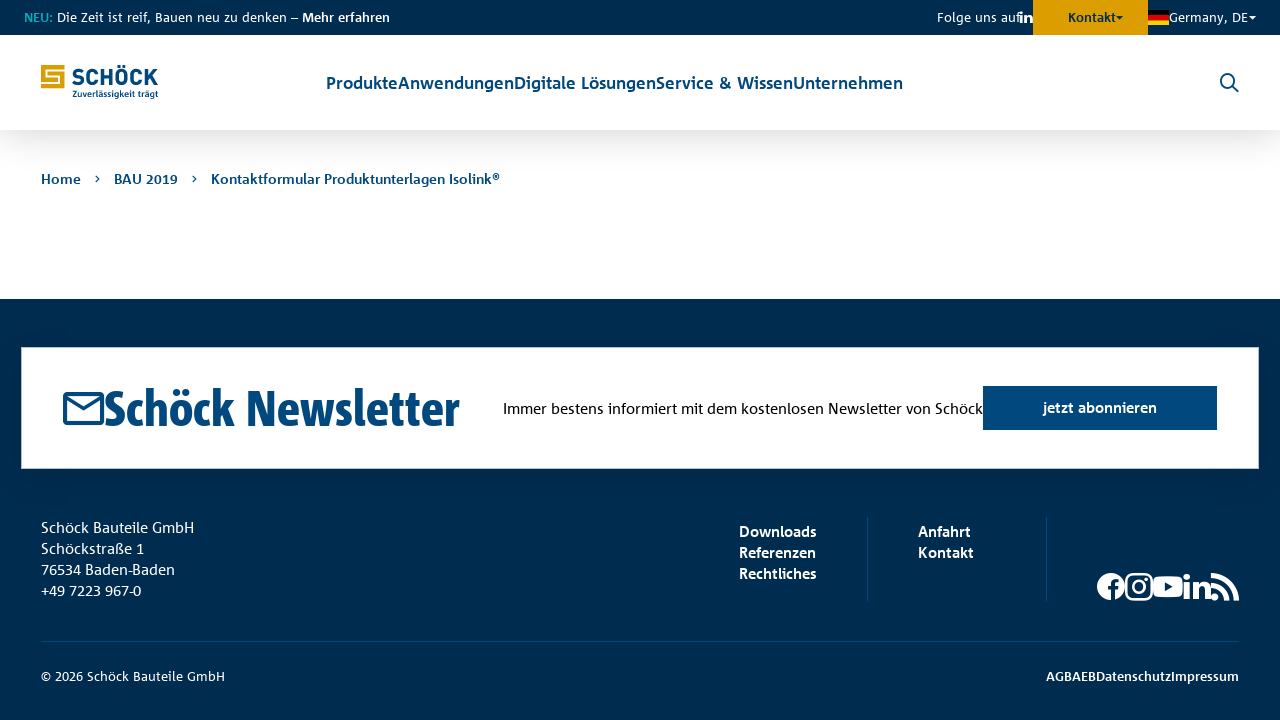

--- FILE ---
content_type: text/html; charset=utf-8
request_url: https://www.schoeck.com/de/kontakt-produktunterlagen-isolink
body_size: 25178
content:
<!DOCTYPE html>
<html lang="de">
<head>

<meta charset="utf-8">
<!-- 
	This website is powered by TYPO3 - inspiring people to share!
	TYPO3 is a free open source Content Management Framework initially created by Kasper Skaarhoj and licensed under GNU/GPL.
	TYPO3 is copyright 1998-2026 of Kasper Skaarhoj. Extensions are copyright of their respective owners.
	Information and contribution at https://typo3.org/
-->



<title>Kontaktformular Produktunterlagen Isolink® | Schöck Bauteile GmbH</title>
<meta http-equiv="x-ua-compatible" content="IE=Edge">
<meta name="generator" content="TYPO3 CMS">
<meta name="viewport" content="width=device-width, initial-scale=1, shrink-to-fit=no">
<meta name="twitter:card" content="summary">

<link href="/build/assets/css-app-DdssJDjy.css?1768321674" rel="stylesheet" >
<link href="/build/assets/fancybox-D3zxuUd4.css?1768321674" rel="stylesheet" >
<link media="print" href="/build/assets/css-print-DMQ3zztZ.css?1768321674" rel="stylesheet" >




<script>
/*<![CDATA[*/
/*0*/
dataLayer=[{"environment":"Production"}];(function(){var h=window.location.hash.substring(1).match(/avtagmanager_queue:(.*)/);h&&h[1]&&(window.dataLayer.push(JSON.parse(decodeURIComponent(h[1]))),window.location.hash='')})();

/*]]>*/
</script>
<script type="importmap">{"imports":{"/build/assets/mod-countryselector-CxZ7e7Wp.js":"/build/assets/mod-countryselector-CxZ7e7Wp.js?1768321674","/build/assets/app-jwgDGR0z.js":"/build/assets/app-jwgDGR0z.js?1768321674","/build/assets/mod-overlay-BPnfuFGh.js":"/build/assets/mod-overlay-BPnfuFGh.js?1768321674"}}</script>

<script nonce="">    function gtag() { dataLayer.push(arguments); }
    gtag("consent", "default", {
      'ad_storage': 'denied',
      'ad_user_data': 'denied',
      'ad_personalization': 'denied',
      'analytics_storage': 'denied',
      'personalization_storage': 'denied',
      'functionality_storage': 'granted',
      'security_storage': 'granted',
    });</script><script nonce=""></script><!-- Google Tag Manager -->
<script id="gtmScript" nonce="">(function(w,d,s,l,i){w[l]=w[l]||[];w[l].push({'gtm.start':
new Date().getTime(),event:'gtm.js'});var f=d.getElementsByTagName(s)[0],
j=d.createElement(s),dl=l!='dataLayer'?'&l='+l:'';j.async=true;j.src=
'https://www.googletagmanager.com/gtm.js?id='+i+dl+'';var n=d.querySelector('[nonce]');
n&&j.setAttribute('nonce',n.nonce||n.getAttribute('nonce'));f.parentNode.insertBefore(j,f);
})(window,document,'script','dataLayer','GTM-NCN77WG');</script>
<!-- End Google Tag Manager -->
<script id="Cookiebot" src="https://consent.cookiebot.com/uc.js" data-cbid="cecaf12f-2ca5-43d1-97e0-fd302143b777" data-blockingmode="auto" type="text/javascript"></script><meta property="og:image" content="https://www.schoeck.com/fileadmin/_processed_/8/6/csm_logo_9dd648dbdf.png">
<link rel="canonical" href="https://www.schoeck.com/de/kontakt-produktunterlagen-isolink"/>

<link rel="alternate" hreflang="en" href="https://www.schoeck.com/en/kontakt-produktunterlagen-isolink"/>
<link rel="alternate" hreflang="de" href="https://www.schoeck.com/de/kontakt-produktunterlagen-isolink"/>
<link rel="alternate" hreflang="x-default" href="https://www.schoeck.com/en/kontakt-produktunterlagen-isolink"/>
</head>
<body id="p1051" class="page-backendlayout-followup">
<!-- Google Tag Manager (noscript) -->
<noscript><iframe src="https://www.googletagmanager.com/ns.html?id=GTM-NCN77WG"
height="0" width="0" style="display:none;visibility:hidden"></iframe></noscript>
<!-- End Google Tag Manager (noscript) -->




  




<script data-cookieconsent="ignore">
  let hierarchicalUrl = '/de/bau2019/kontakt-produktunterlagen-isolink';
  window.dataLayer.push({
    event: 'setHierarchicalUrl',
    hierarchicalUrl: hierarchicalUrl
  });
</script>

<div id="top"></div>
<div class="page followup">
  
  <div id="CountryLanguageSelect_wrapper">
    <div id="CountryLanguageSelect" data-url="/de/kontakt-produktunterlagen-isolink?type=56187524" data-language="de-DE"></div>
    
  </div>


  <div class="page__contentdarkener page__contentdarkener--regular"></div>
  <div class="page__contentdarkener page__contentdarkener--oversticky"></div>

  <div class="page__countryselector">
  <div class="countryselector__inner">
    <a href="javascript:;" class="countryselector__close" data-trigger="countryselector">
      <span></span>
    </a>
    <div class="countryselector__title h2">Please choose your country</div>

    
    
    <div class="countryselector__continents">
      <div class="continents__continentwrapper continents__continentwrapper--europe">
        <div class="continents__continent">
          <div class="continent__title h4 collapsed">
            <span class="title__text">Europe</span>
            <span class="title__indicator"></span>
          </div>
          <div class="continent__countries collapse">
            
              <div class="countries__col">
                <ul class="countries__inner">
                  
                    
  <li class="countries__country">
    <div class="country__inner">
      <div class="country__flag">
        <img alt="al flag" src="/_assets/c38551c5cb447e4feb4f56bf7e7da8cc/Images/flag-icon-css/4x3/al.svg" width="22" height="16" />
      </div>
      <div class="country__cta">
        
        
            
                <a href="https://www.schoeck.com/en/" class="country__languagelink cta__title" data-flag="al" data-language="en-GLOB">Albania (AL)</a>
              
          
      </div>
    </div>
  </li>

                  
                    
  <li class="countries__country">
    <div class="country__inner">
      <div class="country__flag">
        <img alt="am flag" src="/_assets/c38551c5cb447e4feb4f56bf7e7da8cc/Images/flag-icon-css/4x3/am.svg" width="22" height="16" />
      </div>
      <div class="country__cta">
        
        
            
                <a href="https://www.schoeck.com/en/" class="country__languagelink cta__title" data-flag="am" data-language="en-GLOB">Armenia (AM)</a>
              
          
      </div>
    </div>
  </li>

                  
                    
  <li class="countries__country">
    <div class="country__inner">
      <div class="country__flag">
        <img alt="at flag" src="/_assets/c38551c5cb447e4feb4f56bf7e7da8cc/Images/flag-icon-css/4x3/at.svg" width="22" height="16" />
      </div>
      <div class="country__cta">
        
        
            
                <a href="https://www.schoeck.com/de-at/" class="country__languagelink cta__title" data-flag="at" data-language="de-AT">Austria (AT)</a>
              
          
      </div>
    </div>
  </li>

                  
                    
  <li class="countries__country">
    <div class="country__inner">
      <div class="country__flag">
        <img alt="az flag" src="/_assets/c38551c5cb447e4feb4f56bf7e7da8cc/Images/flag-icon-css/4x3/az.svg" width="22" height="16" />
      </div>
      <div class="country__cta">
        
        
            
                <a href="https://www.schoeck.com/en/" class="country__languagelink cta__title" data-flag="az" data-language="en-GLOB">Azerbaijan (AZ)</a>
              
          
      </div>
    </div>
  </li>

                  
                    
  <li class="countries__country">
    <div class="country__inner">
      <div class="country__flag">
        <img alt="be flag" src="/_assets/c38551c5cb447e4feb4f56bf7e7da8cc/Images/flag-icon-css/4x3/be.svg" width="22" height="16" />
      </div>
      <div class="country__cta">
        
        
            <label class="cta__title cta__title--haslanguages">Belgium (BE)</label>
            <ul class="cta__languages">
              
                <li class="languages__language">
                  
                  <a class="country__languagelink" href="https://www.schoeck.com/nl-be/" data-flag="be" data-language="nl-BE">Vlaams</a>
                </li>
              
                <li class="languages__language">
                  &nbsp;-&nbsp;
                  <a class="country__languagelink" href="https://www.schoeck.com/wa/" data-flag="be" data-language="fr-BE">Wallon-français</a>
                </li>
              
            </ul>
          
      </div>
    </div>
  </li>

                  
                    
  <li class="countries__country">
    <div class="country__inner">
      <div class="country__flag">
        <img alt="by flag" src="/_assets/c38551c5cb447e4feb4f56bf7e7da8cc/Images/flag-icon-css/4x3/by.svg" width="22" height="16" />
      </div>
      <div class="country__cta">
        
        
            
                <a href="https://www.schoeck.com/en/" class="country__languagelink cta__title" data-flag="by" data-language="en-GLOB">Bielorussia (BY)</a>
              
          
      </div>
    </div>
  </li>

                  
                    
  <li class="countries__country">
    <div class="country__inner">
      <div class="country__flag">
        <img alt="ba flag" src="/_assets/c38551c5cb447e4feb4f56bf7e7da8cc/Images/flag-icon-css/4x3/ba.svg" width="22" height="16" />
      </div>
      <div class="country__cta">
        
        
            
                <a href="https://www.schoeck.com/en/" class="country__languagelink cta__title" data-flag="ba" data-language="en-GLOB">Bosnia and Herzegovina (BA)</a>
              
          
      </div>
    </div>
  </li>

                  
                    
  <li class="countries__country">
    <div class="country__inner">
      <div class="country__flag">
        <img alt="bg flag" src="/_assets/c38551c5cb447e4feb4f56bf7e7da8cc/Images/flag-icon-css/4x3/bg.svg" width="22" height="16" />
      </div>
      <div class="country__cta">
        
        
            
                <a href="https://www.schoeck.com/bg/" class="country__languagelink cta__title" data-flag="bg" data-language="bg-BG">Bulgaria (BG)</a>
              
          
      </div>
    </div>
  </li>

                  
                    
  <li class="countries__country">
    <div class="country__inner">
      <div class="country__flag">
        <img alt="hr flag" src="/_assets/c38551c5cb447e4feb4f56bf7e7da8cc/Images/flag-icon-css/4x3/hr.svg" width="22" height="16" />
      </div>
      <div class="country__cta">
        
        
            
                <a href="https://www.schoeck.com/hr/" class="country__languagelink cta__title" data-flag="hr" data-language="hr-HR">Croatia (HR)</a>
              
          
      </div>
    </div>
  </li>

                  
                    
  <li class="countries__country">
    <div class="country__inner">
      <div class="country__flag">
        <img alt="cz flag" src="/_assets/c38551c5cb447e4feb4f56bf7e7da8cc/Images/flag-icon-css/4x3/cz.svg" width="22" height="16" />
      </div>
      <div class="country__cta">
        
        
            
                <a href="https://www.schoeck.com/cs/" class="country__languagelink cta__title" data-flag="cz" data-language="cs-CZ">Czech Republic (CZ)</a>
              
          
      </div>
    </div>
  </li>

                  
                    
  <li class="countries__country">
    <div class="country__inner">
      <div class="country__flag">
        <img alt="dk flag" src="/_assets/c38551c5cb447e4feb4f56bf7e7da8cc/Images/flag-icon-css/4x3/dk.svg" width="22" height="16" />
      </div>
      <div class="country__cta">
        
        
            
                <a href="https://www.schoeck.com/da/" class="country__languagelink cta__title" data-flag="dk" data-language="da-DK">Denmark (DK)</a>
              
          
      </div>
    </div>
  </li>

                  
                    
  <li class="countries__country">
    <div class="country__inner">
      <div class="country__flag">
        <img alt="ee flag" src="/_assets/c38551c5cb447e4feb4f56bf7e7da8cc/Images/flag-icon-css/4x3/ee.svg" width="22" height="16" />
      </div>
      <div class="country__cta">
        
        
            
                <a href="https://www.schoeck.com/et/" class="country__languagelink cta__title" data-flag="ee" data-language="et-EE">Estonia (EE)</a>
              
          
      </div>
    </div>
  </li>

                  
                    
  <li class="countries__country">
    <div class="country__inner">
      <div class="country__flag">
        <img alt="fi flag" src="/_assets/c38551c5cb447e4feb4f56bf7e7da8cc/Images/flag-icon-css/4x3/fi.svg" width="22" height="16" />
      </div>
      <div class="country__cta">
        
        
            
                <a href="https://www.schoeck.com/fi/" class="country__languagelink cta__title" data-flag="fi" data-language="fi-FI">Finland (FI)</a>
              
          
      </div>
    </div>
  </li>

                  
                    
  <li class="countries__country">
    <div class="country__inner">
      <div class="country__flag">
        <img alt="fr flag" src="/_assets/c38551c5cb447e4feb4f56bf7e7da8cc/Images/flag-icon-css/4x3/fr.svg" width="22" height="16" />
      </div>
      <div class="country__cta">
        
        
            
                <a href="https://www.schoeck.com/fr/" class="country__languagelink cta__title" data-flag="fr" data-language="fr-FR">France (FR)</a>
              
          
      </div>
    </div>
  </li>

                  
                    
  <li class="countries__country">
    <div class="country__inner">
      <div class="country__flag">
        <img alt="ge flag" src="/_assets/c38551c5cb447e4feb4f56bf7e7da8cc/Images/flag-icon-css/4x3/ge.svg" width="22" height="16" />
      </div>
      <div class="country__cta">
        
        
            
                <a href="https://www.schoeck.com/en/" class="country__languagelink cta__title" data-flag="ge" data-language="en-GLOB">Georgia (GE)</a>
              
          
      </div>
    </div>
  </li>

                  
                    
  <li class="countries__country countries__country--active">
    <div class="country__inner">
      <div class="country__flag">
        <img alt="de flag" src="/_assets/c38551c5cb447e4feb4f56bf7e7da8cc/Images/flag-icon-css/4x3/de.svg" width="22" height="16" />
      </div>
      <div class="country__cta">
        
        
            
                <a href="https://www.schoeck.com/de/" class="country__languagelink cta__title" data-flag="de" data-language="de-DE">Germany (DE)</a>
              
          
      </div>
    </div>
  </li>

                  
                    
  <li class="countries__country">
    <div class="country__inner">
      <div class="country__flag">
        <img alt="gr flag" src="/_assets/c38551c5cb447e4feb4f56bf7e7da8cc/Images/flag-icon-css/4x3/gr.svg" width="22" height="16" />
      </div>
      <div class="country__cta">
        
        
            
                <a href="https://www.schoeck.com/gr/" class="country__languagelink cta__title" data-flag="gr" data-language="gr-GR">Greek (GR)</a>
              
          
      </div>
    </div>
  </li>

                  
                    
  <li class="countries__country">
    <div class="country__inner">
      <div class="country__flag">
        <img alt="hu flag" src="/_assets/c38551c5cb447e4feb4f56bf7e7da8cc/Images/flag-icon-css/4x3/hu.svg" width="22" height="16" />
      </div>
      <div class="country__cta">
        
        
            
                <a href="https://www.schoeck.com/hu/" class="country__languagelink cta__title" data-flag="hu" data-language="hu-HU">Hungary (HU)</a>
              
          
      </div>
    </div>
  </li>

                  
                    
  <li class="countries__country">
    <div class="country__inner">
      <div class="country__flag">
        <img alt="is flag" src="/_assets/c38551c5cb447e4feb4f56bf7e7da8cc/Images/flag-icon-css/4x3/is.svg" width="22" height="16" />
      </div>
      <div class="country__cta">
        
        
            
                <a href="https://www.schoeck.com/is/" class="country__languagelink cta__title" data-flag="is" data-language="is-IS">Iceland (IS)</a>
              
          
      </div>
    </div>
  </li>

                  
                    
  <li class="countries__country">
    <div class="country__inner">
      <div class="country__flag">
        <img alt="ie flag" src="/_assets/c38551c5cb447e4feb4f56bf7e7da8cc/Images/flag-icon-css/4x3/ie.svg" width="22" height="16" />
      </div>
      <div class="country__cta">
        
        
            
                <a href="http://www.contechaccessories.com/" class="country__languagelink cta__title" data-flag="ie" data-language="en-GLOB">Ireland (IE)</a>
              
          
      </div>
    </div>
  </li>

                  
                    
  <li class="countries__country">
    <div class="country__inner">
      <div class="country__flag">
        <img alt="it flag" src="/_assets/c38551c5cb447e4feb4f56bf7e7da8cc/Images/flag-icon-css/4x3/it.svg" width="22" height="16" />
      </div>
      <div class="country__cta">
        
        
            
                <a href="https://www.schoeck.com/it/" class="country__languagelink cta__title" data-flag="it" data-language="it-IT">Italy (IT)</a>
              
          
      </div>
    </div>
  </li>

                  
                </ul>
              </div>
            
              <div class="countries__col">
                <ul class="countries__inner">
                  
                    
  <li class="countries__country">
    <div class="country__inner">
      <div class="country__flag">
        <img alt="kz flag" src="/_assets/c38551c5cb447e4feb4f56bf7e7da8cc/Images/flag-icon-css/4x3/kz.svg" width="22" height="16" />
      </div>
      <div class="country__cta">
        
        
            
                <a href="https://www.schoeck.com/en/" class="country__languagelink cta__title" data-flag="kz" data-language="en-GLOB">Kazakhstan (KZ)</a>
              
          
      </div>
    </div>
  </li>

                  
                    
  <li class="countries__country">
    <div class="country__inner">
      <div class="country__flag">
        <img alt="lv flag" src="/_assets/c38551c5cb447e4feb4f56bf7e7da8cc/Images/flag-icon-css/4x3/lv.svg" width="22" height="16" />
      </div>
      <div class="country__cta">
        
        
            
                <a href="https://www.schoeck.com/lv/" class="country__languagelink cta__title" data-flag="lv" data-language="lv-LV">Latvia (LV)</a>
              
          
      </div>
    </div>
  </li>

                  
                    
  <li class="countries__country">
    <div class="country__inner">
      <div class="country__flag">
        <img alt="lt flag" src="/_assets/c38551c5cb447e4feb4f56bf7e7da8cc/Images/flag-icon-css/4x3/lt.svg" width="22" height="16" />
      </div>
      <div class="country__cta">
        
        
            
                <a href="https://www.schoeck.com/lt/" class="country__languagelink cta__title" data-flag="lt" data-language="lt-LT">Lithuania (LT)</a>
              
          
      </div>
    </div>
  </li>

                  
                    
  <li class="countries__country">
    <div class="country__inner">
      <div class="country__flag">
        <img alt="lu flag" src="/_assets/c38551c5cb447e4feb4f56bf7e7da8cc/Images/flag-icon-css/4x3/lu.svg" width="22" height="16" />
      </div>
      <div class="country__cta">
        
        
            <label class="cta__title cta__title--haslanguages">Luxembourg (LU)</label>
            <ul class="cta__languages">
              
                <li class="languages__language">
                  
                  <a class="country__languagelink" href="https://www.schoeck.com/de-lu/" data-flag="lu" data-language="de-LU">Deutsch</a>
                </li>
              
                <li class="languages__language">
                  &nbsp;-&nbsp;
                  <a class="country__languagelink" href="https://www.schoeck.com/fr-lu/" data-flag="lu" data-language="fr-LU">Français</a>
                </li>
              
            </ul>
          
      </div>
    </div>
  </li>

                  
                    
  <li class="countries__country">
    <div class="country__inner">
      <div class="country__flag">
        <img alt="md flag" src="/_assets/c38551c5cb447e4feb4f56bf7e7da8cc/Images/flag-icon-css/4x3/md.svg" width="22" height="16" />
      </div>
      <div class="country__cta">
        
        
            
                <a href="https://www.schoeck.com/en/" class="country__languagelink cta__title" data-flag="md" data-language="en-GLOB">Moldova (MD)</a>
              
          
      </div>
    </div>
  </li>

                  
                    
  <li class="countries__country">
    <div class="country__inner">
      <div class="country__flag">
        <img alt="me flag" src="/_assets/c38551c5cb447e4feb4f56bf7e7da8cc/Images/flag-icon-css/4x3/me.svg" width="22" height="16" />
      </div>
      <div class="country__cta">
        
        
            
                <a href="https://www.schoeck.com/en/" class="country__languagelink cta__title" data-flag="me" data-language="en-GLOB">Montenegro (ME)</a>
              
          
      </div>
    </div>
  </li>

                  
                    
  <li class="countries__country">
    <div class="country__inner">
      <div class="country__flag">
        <img alt="nl flag" src="/_assets/c38551c5cb447e4feb4f56bf7e7da8cc/Images/flag-icon-css/4x3/nl.svg" width="22" height="16" />
      </div>
      <div class="country__cta">
        
        
            
                <a href="https://www.schoeck.com/nl/" class="country__languagelink cta__title" data-flag="nl" data-language="nl-NL">Netherlands (NL)</a>
              
          
      </div>
    </div>
  </li>

                  
                    
  <li class="countries__country">
    <div class="country__inner">
      <div class="country__flag">
        <img alt="mk flag" src="/_assets/c38551c5cb447e4feb4f56bf7e7da8cc/Images/flag-icon-css/4x3/mk.svg" width="22" height="16" />
      </div>
      <div class="country__cta">
        
        
            
                <a href="https://www.schoeck.com/en/" class="country__languagelink cta__title" data-flag="mk" data-language="en-GLOB">North Macedonia (MK)</a>
              
          
      </div>
    </div>
  </li>

                  
                    
  <li class="countries__country">
    <div class="country__inner">
      <div class="country__flag">
        <img alt="no flag" src="/_assets/c38551c5cb447e4feb4f56bf7e7da8cc/Images/flag-icon-css/4x3/no.svg" width="22" height="16" />
      </div>
      <div class="country__cta">
        
        
            
                <a href="https://www.schoeck.com/no/" class="country__languagelink cta__title" data-flag="no" data-language="no-NO">Norway (NO)</a>
              
          
      </div>
    </div>
  </li>

                  
                    
  <li class="countries__country">
    <div class="country__inner">
      <div class="country__flag">
        <img alt="pl flag" src="/_assets/c38551c5cb447e4feb4f56bf7e7da8cc/Images/flag-icon-css/4x3/pl.svg" width="22" height="16" />
      </div>
      <div class="country__cta">
        
        
            
                <a href="https://www.schoeck.com/pl/" class="country__languagelink cta__title" data-flag="pl" data-language="pl-PL">Poland (PL)</a>
              
          
      </div>
    </div>
  </li>

                  
                    
  <li class="countries__country">
    <div class="country__inner">
      <div class="country__flag">
        <img alt="pt flag" src="/_assets/c38551c5cb447e4feb4f56bf7e7da8cc/Images/flag-icon-css/4x3/pt.svg" width="22" height="16" />
      </div>
      <div class="country__cta">
        
        
            
                <a href="https://www.schoeck.com/pt/" class="country__languagelink cta__title" data-flag="pt" data-language="pt-PT">Portugal (PT)</a>
              
          
      </div>
    </div>
  </li>

                  
                    
  <li class="countries__country">
    <div class="country__inner">
      <div class="country__flag">
        <img alt="ro flag" src="/_assets/c38551c5cb447e4feb4f56bf7e7da8cc/Images/flag-icon-css/4x3/ro.svg" width="22" height="16" />
      </div>
      <div class="country__cta">
        
        
            
                <a href="https://www.schoeck.com/en/" class="country__languagelink cta__title" data-flag="ro" data-language="en-GLOB">Romania (RO)</a>
              
          
      </div>
    </div>
  </li>

                  
                    
  <li class="countries__country">
    <div class="country__inner">
      <div class="country__flag">
        <img alt="rs flag" src="/_assets/c38551c5cb447e4feb4f56bf7e7da8cc/Images/flag-icon-css/4x3/rs.svg" width="22" height="16" />
      </div>
      <div class="country__cta">
        
        
            
                <a href="https://www.schoeck.com/en/" class="country__languagelink cta__title" data-flag="rs" data-language="en-GLOB">Serbia (RS)</a>
              
          
      </div>
    </div>
  </li>

                  
                    
  <li class="countries__country">
    <div class="country__inner">
      <div class="country__flag">
        <img alt="sk flag" src="/_assets/c38551c5cb447e4feb4f56bf7e7da8cc/Images/flag-icon-css/4x3/sk.svg" width="22" height="16" />
      </div>
      <div class="country__cta">
        
        
            
                <a href="/cs/" class="country__languagelink cta__title" data-flag="sk" data-language="en-GLOB">Slovakia (SK)</a>
              
          
      </div>
    </div>
  </li>

                  
                    
  <li class="countries__country">
    <div class="country__inner">
      <div class="country__flag">
        <img alt="si flag" src="/_assets/c38551c5cb447e4feb4f56bf7e7da8cc/Images/flag-icon-css/4x3/si.svg" width="22" height="16" />
      </div>
      <div class="country__cta">
        
        
            
                <a href="https://www.schoeck.com/sl/" class="country__languagelink cta__title" data-flag="si" data-language="sl-SI">Slovenia (SI)</a>
              
          
      </div>
    </div>
  </li>

                  
                    
  <li class="countries__country">
    <div class="country__inner">
      <div class="country__flag">
        <img alt="es flag" src="/_assets/c38551c5cb447e4feb4f56bf7e7da8cc/Images/flag-icon-css/4x3/es.svg" width="22" height="16" />
      </div>
      <div class="country__cta">
        
        
            
                <a href="https://www.schoeck.com/es/" class="country__languagelink cta__title" data-flag="es" data-language="es-ES">Spain (ES)</a>
              
          
      </div>
    </div>
  </li>

                  
                    
  <li class="countries__country">
    <div class="country__inner">
      <div class="country__flag">
        <img alt="se flag" src="/_assets/c38551c5cb447e4feb4f56bf7e7da8cc/Images/flag-icon-css/4x3/se.svg" width="22" height="16" />
      </div>
      <div class="country__cta">
        
        
            
                <a href="https://www.schoeck.com/sv/" class="country__languagelink cta__title" data-flag="se" data-language="sv-SE">Sweden (SE)</a>
              
          
      </div>
    </div>
  </li>

                  
                    
  <li class="countries__country">
    <div class="country__inner">
      <div class="country__flag">
        <img alt="ch flag" src="/_assets/c38551c5cb447e4feb4f56bf7e7da8cc/Images/flag-icon-css/4x3/ch.svg" width="22" height="16" />
      </div>
      <div class="country__cta">
        
        
            <label class="cta__title cta__title--haslanguages">Switzerland (CH)</label>
            <ul class="cta__languages">
              
                <li class="languages__language">
                  
                  <a class="country__languagelink" href="https://www.schoeck.com/de-ch/" data-flag="ch" data-language="de-CH">Deutsch</a>
                </li>
              
                <li class="languages__language">
                  &nbsp;-&nbsp;
                  <a class="country__languagelink" href="https://www.schoeck.com/fr-ch/" data-flag="ch" data-language="fr-CH">Français</a>
                </li>
              
            </ul>
          
      </div>
    </div>
  </li>

                  
                    
  <li class="countries__country">
    <div class="country__inner">
      <div class="country__flag">
        <img alt="ua flag" src="/_assets/c38551c5cb447e4feb4f56bf7e7da8cc/Images/flag-icon-css/4x3/ua.svg" width="22" height="16" />
      </div>
      <div class="country__cta">
        
        
            
                <a href="https://www.schoeck.com/en/" class="country__languagelink cta__title" data-flag="ua" data-language="en-GLOB">Ukraine (UA)</a>
              
          
      </div>
    </div>
  </li>

                  
                    
  <li class="countries__country">
    <div class="country__inner">
      <div class="country__flag">
        <img alt="gb flag" src="/_assets/c38551c5cb447e4feb4f56bf7e7da8cc/Images/flag-icon-css/4x3/gb.svg" width="22" height="16" />
      </div>
      <div class="country__cta">
        
        
            
                <a href="https://www.schoeck.com/en-gb/" class="country__languagelink cta__title" data-flag="uk" data-language="en-UK">United Kingdom (UK)</a>
              
          
      </div>
    </div>
  </li>

                  
                </ul>
              </div>
            
          </div>
        </div>
      </div>
      <div class="continents__continentwrapper continents__continentwrapper--other">
        
          
        
          
            <div class="continents__continent">
              <div class="continent__title h4 collapsed">
                <span class="title__text">Asia</span>
                <span class="title__indicator"></span>
              </div>
              <div class="continent__countries collapse">
                <ul class="countries__inner">
                  
                    
  <li class="countries__country">
    <div class="country__inner">
      <div class="country__flag">
        <img alt="cn flag" src="/_assets/c38551c5cb447e4feb4f56bf7e7da8cc/Images/flag-icon-css/4x3/cn.svg" width="22" height="16" />
      </div>
      <div class="country__cta">
        
        
            
                <a href="https://www.schoeck.com/zh/" class="country__languagelink cta__title" data-flag="cn" data-language="zh-CN">China (CN)</a>
              
          
      </div>
    </div>
  </li>

                  
                    
  <li class="countries__country">
    <div class="country__inner">
      <div class="country__flag">
        <img alt="kr flag" src="/_assets/c38551c5cb447e4feb4f56bf7e7da8cc/Images/flag-icon-css/4x3/kr.svg" width="22" height="16" />
      </div>
      <div class="country__cta">
        
        
            
                <a href="https://www.schoeck.com/ko/" class="country__languagelink cta__title" data-flag="kr" data-language="ko-KR">Korea (KR)</a>
              
          
      </div>
    </div>
  </li>

                  
                    
  <li class="countries__country">
    <div class="country__inner">
      <div class="country__flag">
        <img alt="ae flag" src="/_assets/c38551c5cb447e4feb4f56bf7e7da8cc/Images/flag-icon-css/4x3/ae.svg" width="22" height="16" />
      </div>
      <div class="country__cta">
        
        
            
                <a href="https://www.schoeck.com/en/" class="country__languagelink cta__title" data-flag="الإمارات العربيّة المتّحدة" data-language="en-GLOB">United Arab Emirates (الإمارات العربيّة المتّحدة)</a>
              
          
      </div>
    </div>
  </li>

                  
                </ul>
              </div>
            </div>
          
        
          
            <div class="continents__continent">
              <div class="continent__title h4 collapsed">
                <span class="title__text">Australia</span>
                <span class="title__indicator"></span>
              </div>
              <div class="continent__countries collapse">
                <ul class="countries__inner">
                  
                    
  <li class="countries__country">
    <div class="country__inner">
      <div class="country__flag">
        <img alt="au flag" src="/_assets/c38551c5cb447e4feb4f56bf7e7da8cc/Images/flag-icon-css/4x3/au.svg" width="22" height="16" />
      </div>
      <div class="country__cta">
        
        
            
                <a href="https://www.laros.com.au/products-services/structural-thermal-breaking/" class="country__languagelink cta__title" data-flag="au" data-language="en-GLOB">Australia (AU)</a>
              
          
      </div>
    </div>
  </li>

                  
                </ul>
              </div>
            </div>
          
        
          
            <div class="continents__continent">
              <div class="continent__title h4 collapsed">
                <span class="title__text">North America</span>
                <span class="title__indicator"></span>
              </div>
              <div class="continent__countries collapse">
                <ul class="countries__inner">
                  
                    
  <li class="countries__country">
    <div class="country__inner">
      <div class="country__flag">
        <img alt="ca flag" src="/_assets/c38551c5cb447e4feb4f56bf7e7da8cc/Images/flag-icon-css/4x3/ca.svg" width="22" height="16" />
      </div>
      <div class="country__cta">
        
        
            <label class="cta__title cta__title--haslanguages">Canada (CA)</label>
            <ul class="cta__languages">
              
                <li class="languages__language">
                  
                  <a class="country__languagelink" href="https://www.schoeck.com/en-us/" data-flag="ca" data-language="en-CA">English</a>
                </li>
              
                <li class="languages__language">
                  &nbsp;-&nbsp;
                  <a class="country__languagelink" href="https://www.schoeck.com/fr-ca/" data-flag="ca" data-language="fr-CA">Français</a>
                </li>
              
            </ul>
          
      </div>
    </div>
  </li>

                  
                    
  <li class="countries__country">
    <div class="country__inner">
      <div class="country__flag">
        <img alt="us flag" src="/_assets/c38551c5cb447e4feb4f56bf7e7da8cc/Images/flag-icon-css/4x3/us.svg" width="22" height="16" />
      </div>
      <div class="country__cta">
        
        
            
                <a href="https://www.schoeck.com/en-us/" class="country__languagelink cta__title" data-flag="usa" data-language="en-USA">United States (USA)</a>
              
          
      </div>
    </div>
  </li>

                  
                </ul>
              </div>
            </div>
          
        
        <div class="countryselector__hint">
          Can't find your country? Please visit
          <a class="link link--small website" title="www.schoeck.com" href="https://www.schoeck.com/en/home">www.schoeck.com</a>
          or contact us on
          <a class="link link--small mail" href="mailto:export@schoeck.com">export@schoeck.com</a>
        </div>
      </div>
    </div>
  </div>
  
</div>




  <header class="page__header">
    <div class="header__meta">
      <div class="meta__inner">
        <div class="header__claim">
          
          
            
            <p><span class="color-2"><strong>NEU:</strong></span> Die Zeit ist reif, Bauen neu zu denken – <a class="fui-Link ___1q1shib f2hkw1w f3rmtva f1ewtqcl fyind8e f1k6fduh f1w7gpdv fk6fouc fjoy568 figsok6 f1s184ao f1mk8lai fnbmjn9 f1o700av f13mvf36 f1cmlufx f9n3di6 f1ids18y f1tx3yz7 f1deo86v f1eh06m1 f1iescvh fhgqx19 f1olyrje f1p93eir f1nev41a f1h8hb77 f1lqvz6u f10aw75t fsle3fq f17ae5zn" href="https://www.schoeck.com/de/die-neue-bau-effizienz" title="https://www.schoeck.com/de/die-neue-bau-effizienz" target="_blank" rel="noreferrer noopener">Mehr erfahren</a></p>
          
        </div>
        
  <div class="header__social">
    <span>Folge uns auf</span>
    <ul>
      
        <li>
          <a href="https://www.linkedin.com/company/sch-ck-bauteile-gmbh/" target="_blank" rel="noreferrer" title="LinkedIn" class="sociallink icon-before--linkedin">
          </a>
        </li>
      
    </ul>
  </div>


        
          <button class="meta__nav-trigger nobtn icon-after--caret-down-filled" data-overlay-trigger="header-metanav">
            Kontakt
          </button>
        
        <button class="header__lang nobtn icon-after--caret-down-filled" data-trigger="countryselector">
  
    <img alt="de flag" loading="lazy" src="/_assets/c38551c5cb447e4feb4f56bf7e7da8cc/Images/flag-icon-css/4x3/de.svg" width="21" height="16" />
  
  <span>
    Germany, DE
  </span>
</button>

      </div>
    </div>
    <div class="header__inner">
      <a href="/de/" class="header__logo">
        <svg xmlns="http://www.w3.org/2000/svg" viewBox="0 0 170.0787354 52.4409447" width="170.0787354" height="52.4409447" xml:space="preserve">
	<g class="claim">
		<path fill="#00487D" d="M52.0209236,46.5780983l-0.0000076-1.3586578h-4.0264854l3.9491463-6.3613625l-0.0000076-1.3194847
		H46.155365l0.0000076,1.3720551l3.8203125,0.0000038l-3.9893417,6.3345566l0.0000038,1.3328857L52.0209236,46.5780983z
		 M59.3306656,46.5781021l-0.0000305-6.6561852h-1.6555443l0.0000229,4.5450058
		c-0.5700569,0.6102638-0.9586868,0.9339485-1.6328583,0.9339485c-0.816433,0-1.0875473-0.6205711-1.0875511-1.6184311
		l-0.0000191-3.860527H53.297081l0.0000191,4.1965828c0.0000076,1.5802879,0.6731567,2.6399994,2.3565331,2.6400032
		c0.9463158,0,1.5555496-0.3092537,2.2678566-1.0215721l0.1556625,0.8411713L59.3306656,46.5781021z M64.5921097,46.5781021
		c0.8927078-2.2276611,1.6050034-4.4285202,2.1750565-6.6561852H65.148735
		c-0.2989426,1.3473206-0.6865311,2.7709198-1.139061,4.1306076c-0.0907211,0.2597733-0.1814308,0.5442886-0.2597809,0.816433
		h-0.0123634l-0.2597809-0.816433c-0.4659462-1.3205147-0.8679848-2.7070084-1.204052-4.1306076H60.538784
		c0.5432663,2.2410622,1.2689972,4.4676933,2.1761513,6.6561852H64.5921097z M73.2017441,45.179245
		c-0.6855164,0.1834908-1.410202,0.2855453-2.1874619,0.2855453c-1.373085-0.0000038-1.8534698-0.6855164-1.8534775-1.8524361
		h4.4027557c0.0133972-0.2587395,0.0268021-0.60923,0.0267944-0.776226
		c-0.0000076-1.9050064-0.8793259-3.0956383-2.8616409-3.0956383c-2.1111832,0-3.2760315,1.3720589-3.2760239,3.5739479
		c0.0000153,2.3317795,1.0607605,3.4440651,3.3018265,3.4440651c0.9720917,0,1.8390274-0.1412239,2.6152496-0.3741989
		L73.2017441,45.179245z M69.1608047,42.5382118c0.0257645-0.8030319,0.4803696-1.620491,1.4772034-1.620491
		c0.9195099,0,1.3473129,0.6350021,1.3091736,1.620491H69.1608047z M76.8447571,46.5781059l-0.0000153-4.1192665
		c0.6215973-0.7896309,1.0102234-1.1514587,1.4369888-1.1514587c0.1958618,0,0.5453262,0.0505142,0.6865463,0.0896835
		l0.1948242-1.5658569c-0.2453384-0.0639114-0.4535751-0.0907135-0.790657-0.0907135
		c-0.6855164,0-1.0865097,0.4020309-1.7349091,1.2937126l-0.1546326-1.1122856h-1.2937164l0.0000305,6.6561852H76.8447571z
		 M82.9525299,45.3874779h-0.4525452c-0.3886337,0-0.5185165-0.2195702-0.5185242-0.6607704l-0.0000305-7.861248H80.325882
		l0.0000381,8.2890472c0.0000076,1.2040291,0.6721191,1.564827,1.5906067,1.564827
		c0.428833,0,0.7896271-0.0762825,1.0360031-0.1412239V45.3874779z M89.68293,46.5781097l-0.0000153-4.5192375
		c-0.0000076-1.4648323-0.7896423-2.3183746-2.7843399-2.3183746c-0.8689957,0-1.7998505,0.181427-2.4729919,0.4277992
		l0.2845154,1.2019691c0.582428-0.2319412,1.3081436-0.3875999,1.9565506-0.3875961
		c1.0751724,0,1.3864899,0.4009972,1.3864899,1.2318611l0.0000076,0.3504906h-0.8030319
		c-2.0998383-0.0000038-3.3296356,0.6463394-3.329628,2.1616859c0.0000076,1.3473167,0.9195328,2.0317993,2.2781754,2.0317993
		c0.856636,0,1.5040054-0.2700806,2.0998383-0.8133354l0.1298904,0.6329384H89.68293z M88.053154,44.8947372
		c-0.427803,0.3896599-0.8813705,0.6607704-1.4648285,0.6607704c-0.6741714,0-1.0112686-0.3618279-1.0112686-0.9195137
		c0-0.6607742,0.5061417-0.9978638,1.6462631-0.99786h0.8298264L88.053154,44.8947372z M88.4149475,38.6900635
		c0.4906921,0,0.8401413-0.3494568,0.8401413-0.8535423c0-0.4927444-0.3494568-0.8422012-0.8401489-0.8422012
		c-0.5185089,0-0.8545609,0.3494568-0.8545609,0.8422012C87.560379,38.3406067,87.8964386,38.6900635,88.4149475,38.6900635
		 M85.720314,38.6900635c0.5164566,0,0.8535461-0.3494568,0.8535461-0.8535423
		c-0.0000076-0.4927444-0.3370972-0.8422012-0.8535538-0.842205c-0.5051117,0-0.8411713,0.3494606-0.8411636,0.842205
		C84.8791428,38.3406029,85.2152023,38.6900635,85.720314,38.6900635 M91.178688,46.5007973
		c0.6350098,0.1680298,1.3328857,0.2577133,1.9678955,0.2577133c1.7101669,0,2.719368-0.8401413,2.7193604-2.1225166
		c-0.0000076-2.3451767-2.9265823-1.7617188-2.92659-2.9410095c0-0.4267693,0.3113174-0.7123146,0.9854889-0.7123146
		c0.401001,0,0.9061127,0.0896835,1.3596878,0.2195702l0.1927643-1.2669106
		c-0.5556259-0.1298866-1.1380615-0.1948318-1.6307983-0.1948318c-1.6328659,0-2.6296921,0.815403-2.6296844,2.0843735
		c0.0000076,2.3060074,2.9018478,1.7617226,2.9018478,2.9544106c0.0000076,0.427803-0.3236847,0.7123184-1.0246582,0.7123184
		c-0.5432587,0-1.1514587-0.1164894-1.6823425-0.2979164L91.178688,46.5007973z M96.8720627,46.5008011
		c0.6350021,0.168026,1.3328857,0.2577095,1.9668503,0.2577133c1.7112122,0,2.7214355-0.8401413,2.7214279-2.1225166
		c-0.0000076-2.3451805-2.9276123-1.7617188-2.9276123-2.9410095c-0.0000076-0.4267693,0.3113098-0.7123146,0.9854813-0.7123146
		c0.4020309,0,0.9061203,0.0896835,1.3596954,0.2195702l0.1937866-1.2669106
		c-0.5566559-0.1298904-1.1390839-0.1948318-1.630806-0.1948318c-1.6328583,0-2.6296768,0.8153992-2.6296692,2.0843735
		c0.0000076,2.3060074,2.9028625,1.7617188,2.9028702,2.9544106c0,0.427803-0.325737,0.7123146-1.0256805,0.7123146
		c-0.5442886,0-1.1524963-0.1164856-1.6823502-0.2979164L96.8720627,46.5008011z M104.1652679,38.9364433
		c0.5948029,0,1.0225906-0.401001,1.0225906-0.99683c0-0.5958328-0.4277954-0.9958-1.0225983-0.9958
		c-0.5947952,0-1.0225983,0.3999672-1.0225983,0.9957962C103.1426697,38.5354424,103.5704727,38.9364395,104.1652679,38.9364433
		 M105.0322495,46.5781174l-0.0000305-6.6561852h-2.7049484l0.0000076,1.2545395h1.0494003l0.0000305,5.4016457H105.0322495z
		 M111.2585678,46.5915184c0.0000076,1.1524887-0.5308838,1.4906082-1.8008881,1.4906082
		c-0.648407-0.0000038-1.3473129-0.0391731-1.9431458-0.1175194l-0.0515442,1.2308311
		c0.6473846,0.1288567,1.4236069,0.1927719,2.059639,0.1927719c2.2791977,0,3.3914871-0.9050827,3.3914719-3.0296631
		l-0.0000305-6.1129265c-0.8401413-0.2711143-1.8369675-0.4401741-2.7564774-0.4401741
		c-2.4740372,0-3.614151,1.5390549-3.6141434,3.613121c0.0000076,1.7751198,0.8411942,3.2110901,2.745163,3.2110939
		c0.7782898,0,1.3998947-0.2711143,1.9699478-0.8143692L111.2585678,46.5915184z M111.2585602,44.4040604
		c-0.5051193,0.582428-1.011261,0.8803444-1.6194687,0.8803444c-1.0370255,0-1.3483505-0.9071465-1.3483582-2.034893
		c0-1.3473206,0.60923-2.1503487,1.7235718-2.1503487c0.4793396,0,0.9205475,0.1030846,1.2442398,0.2453423L111.2585602,44.4040604z
		 M120.8815231,46.5781212l-2.6688843-4.3130684l2.4101105-2.3431168h-2.0338669
		c-0.6865311,0.7772598-1.4246216,1.5679207-2.1245651,2.3183784l-0.0000229-5.3748436h-1.6565704l0.0000458,9.7126503h1.6565704
		l-0.0000076-2.6678352l0.544281-0.5432549l1.8782196,3.2110901H120.8815231z M127.1191711,45.1792641
		c-0.6865463,0.1834908-1.4101944,0.2855453-2.1884918,0.2855415c-1.3730774,0-1.8524323-0.6855125-1.8524323-1.8524323h4.4027405
		c0.0134048-0.2587395,0.0257645-0.60923,0.0257645-0.776226c-0.0000076-1.9050064-0.8793182-3.0956383-2.8606033-3.0956383
		c-2.1122131,0-3.2770615,1.3720589-3.2770462,3.5739479c0.0000076,2.3317795,1.0617828,3.4440651,3.3028412,3.4440651
		c0.9720917,0,1.839035-0.1412277,2.6152573-0.3741989L127.1191711,45.1792641z M123.0782394,42.5382309
		c0.0257721-0.8030319,0.4793396-1.6204948,1.4761658-1.620491c0.9205399,0,1.3493805,0.6350021,1.3102188,1.620491H123.0782394z
		 M130.2745667,38.936451c0.5958252,0,1.022583-0.401001,1.022583-0.99683s-0.4267731-0.9958-1.022583-0.9958
		c-0.5948181,0-1.0226135,0.399971-1.0226135,0.9958C129.2519684,38.53545,129.6797638,38.936451,130.2745667,38.936451
		 M131.1425781,46.578125l-0.0000305-6.6561852h-2.7059784v1.2545433h1.049408l0.0000305,5.4016418H131.1425781z
		 M136.4266815,45.400898h-0.5298462c-0.6741791,0-0.9329224-0.1824608-0.9329224-1.0628052l-0.0000153-3.1616096h1.4627686
		l-0.0000153-1.2545395h-1.4627533l-0.0000153-1.9297485h-1.2679291l-0.3886261,1.9297447h-0.9586945v1.2545433h0.9586945
		l0.0000305,3.6667252c0,1.412262,0.7380829,1.8761444,1.824585,1.8761444c0.4803772,0,0.9978638-0.0505104,1.294754-0.153595
		L136.4266815,45.400898z M145.0012817,45.4009018h-0.5308838c-0.6731415,0-0.9319-0.1824608-0.9319-1.0628052l-0.0000153-3.1616096
		h1.4627838l-0.0000153-1.2545395l-1.4627686-0.0000038l-0.0000153-1.9297447h-1.2689819l-0.3875732,1.9297447h-0.9586945v1.2545433
		h0.9586945l0.0000153,3.6667252c0.0000153,1.412262,0.7380981,1.8761444,1.8246155,1.8761444
		c0.4793396,0,0.9978485-0.0505104,1.2947388-0.153595V45.4009018z M148.0958862,46.5781326l-0.0000153-4.1192703
		c0.6226349-0.7896271,1.0102234-1.1514549,1.4380341-1.1514549c0.1948242,0,0.544281,0.0505104,0.687561,0.0896835
		l0.1938019-1.5658569c-0.2463837-0.0639114-0.4525452-0.0907173-0.7896423-0.0907173
		c-0.687561,0-1.0885773,0.4020309-1.7359314,1.2937164l-0.1556702-1.1122856h-1.2937164l0.0000305,6.6561813L148.0958862,46.5781326
		z M156.8673706,46.5781326l-0.0000153-4.5192337c-0.0000153-1.4648361-0.7896576-2.3183784-2.7853851-2.3183784
		c-0.8669281,0-1.7998352,0.181427-2.4729767,0.4277992l0.2855377,1.2019691
		c0.5813904-0.2319412,1.306076-0.3875961,1.9555206-0.3875961c1.0751801,0,1.3864899,0.4009972,1.3864899,1.2318611
		l0.0000153,0.3504906h-0.8040619c-2.0998383-0.0000038-3.3275909,0.6463394-3.3275757,2.1616859
		c0,1.3473167,0.9184875,2.0317993,2.278183,2.0317993c0.8545685,0.0000038,1.5029602-0.2700806,2.0988007-0.8133354
		l0.1298981,0.6329384H156.8673706z M155.236557,44.8947601c-0.4278107,0.3896599-0.8813782,0.6607704-1.4648285,0.6607704
		c-0.6731415,0-1.0112762-0.3618279-1.0112762-0.9195137c0-0.6607742,0.5061493-0.99786,1.6462555-0.99786h0.8298492V44.8947601z
		 M155.5983582,38.6900864c0.4917145,0,0.841156-0.3494568,0.841156-0.8535423c0-0.4927444-0.3494415-0.8422012-0.8411713-0.8422012
		c-0.5185089,0-0.8545532,0.3494568-0.8545532,0.8422012C154.7437897,38.3406296,155.079834,38.6900864,155.5983582,38.6900864
		 M152.903717,38.6900864c0.5185089,0,0.8545685-0.3494568,0.8545685-0.8535423c0-0.4927444-0.3360596-0.8422012-0.8545685-0.8422012
		c-0.5040894,0-0.8401489,0.3494568-0.8401337,0.8422012C152.0635834,38.3406296,152.3996429,38.6900864,152.903717,38.6900864
		 M163.0936737,46.5915375c0.0000153,1.1524887-0.5308685,1.4906044-1.8008728,1.4906044
		c-0.6494293,0-1.3483429-0.0391731-1.9441833-0.1175156l-0.0504913,1.2308311
		c0.6463318,0.1288567,1.4225616,0.1927681,2.0585938,0.1927681c2.2802429,0.0000038,3.3925171-0.9050827,3.3925018-3.0296593
		l-0.0000305-6.1129265c-0.841156-0.2711143-1.8379974-0.4401741-2.7575226-0.4401741
		c-2.4740295,0-3.6131134,1.5390549-3.6130981,3.613121c0,1.7751198,0.8411865,3.2110901,2.7441254,3.2110901
		c0.7782898,0,1.4009247-0.2711105,1.9709778-0.8143692V46.5915375z M163.0936737,44.4040794
		c-0.5061493,0.582428-1.0122833,0.8803444-1.6204834,0.8803406c-1.0370483,0-1.3473206-0.9071465-1.3473358-2.034893
		c0-1.3473167,0.6081848-2.1503487,1.7235718-2.1503487c0.4783173,0,0.9195099,0.1030884,1.2442322,0.2453423L163.0936737,44.4040794
		z M170.0776825,45.4009094h-0.5319366c-0.6731415,0-0.9308472-0.1824608-0.9308472-1.0628052l-0.0000153-3.1616096h1.4627686
		v-1.2545395h-1.4627838v-1.9297485h-1.2689819l-0.3886261,1.9297485l-0.9576569-0.0000038l0.0000153,1.2545433h0.9576569
		l0.0000153,3.6667252c0,1.412262,0.7380981,1.8761444,1.8256378,1.8761444c0.4783173,0,0.9978638-0.0505104,1.294754-0.153595
		V45.4009094z"/>
	</g>
    <g class="schoeck">
		<path fill="#00487D" d="M163.4014435,5.6758361l-7.5700226,9.348423v-9.348423h-5.0983124v23.4611378h5.0983124v-7.0639477
			l2.5759735-3.0780163l5.7278748,10.141964h5.9434662l-8.2785492-14.038825l7.8574829-9.4223137H163.4014435z
			 M138.3192902,10.1000433c2.3128204,0,3.1984711,1.6275702,3.533493,2.9919815l0.06073,0.2449427h5.1509552l-0.0627594-0.375514
			c-0.7864685-4.6823072-4.0436401-7.47894-8.714798-7.47894c-2.5132294,0-4.6600494,0.8735032-6.3807373,2.5941973
			c-2.3401337,2.3401423-2.3391418,5.1418362-2.3371124,9.0184526v0.6214733
			c-0.0020294,3.8766193-0.0030212,6.6783123,2.3371124,9.0194664c1.7217102,1.7206917,3.868515,2.5941963,6.3807373,2.5941963
			c4.6701508,0,7.9283295-2.7966309,8.714798-7.47995l0.0627594-0.374506h-5.1509552l-0.06073,0.2439327
			c-0.335022,1.3644104-1.2206726,2.9919834-3.533493,2.9919834c-1.0799866,0-2.0061188-0.3815899-2.6134186-1.0789757
			c-0.7793884-0.8664207-1.0384979-1.887701-1.0384979-6.2268829s0.2591095-5.3604622,1.0415344-6.2299194
			C136.3131714,10.4816313,137.2403107,10.1000433,138.3192902,10.1000433 M114.3644333,10.9652281
			c-0.7844238,0.8704681-1.0111542,1.7885103-1.0111542,6.1985426s0.2267303,5.3280735,1.0071106,6.1944923
			c0.6154022,0.7085209,1.5779724,1.1123772,2.645813,1.1123772c1.0617752,0,1.9889221-0.393734,2.6103973-1.108326
			c0.7955704-0.8836288,1.0415268-1.8532887,1.0415268-6.1985435s-0.2459564-5.3139038-1.0384903-6.1944923L119.6166,10.9652281
			c-0.6214752-0.714591-1.5486221-1.108326-2.6103973-1.108326C115.9393768,9.8569021,114.9768066,10.2607574,114.3644333,10.9652281
			 M117.0062027,5.4825134c2.5476379,0,4.6347427,0.8492126,6.3807373,2.5931854
			c2.3705063,2.3715181,2.3694916,5.2238197,2.3694916,9.1712914v0.3178196c0,3.9474716,0.0010147,6.7997742-2.3694916,9.1712933
			c-1.7459946,1.7449837-3.8330994,2.5931854-6.3807373,2.5931854c-2.5699005,0-4.6671219-0.8482018-6.4131165-2.5931854
			c-2.3401413-2.3421669-2.3391266-5.1428471-2.3371048-9.0194664v-0.6214733
			c-0.0020218-3.8766165-0.0030365-6.6772985,2.3371048-9.0194645C112.3390808,6.3317261,114.4363022,5.4825134,117.0062027,5.4825134
			 M111.3643646,4.2020631h4.2005157V0.0015475h-4.2005157V4.2020631z M118.4475403,4.2020631h4.2005081V0.0015475h-4.2005081
			V4.2020631z M98.9093628,15.0019913h-7.0811539V5.6758361h-5.0983124v23.4621506h5.0983124v-9.5508556h7.0811539v9.5508556
			h5.0973053V5.6758361h-5.0973053V15.0019913z M74.5540085,10.1000433c2.3128128,0,3.1984634,1.6275702,3.533493,2.9919815
			l0.06073,0.2449427h5.1499329l-0.0627594-0.375514c-0.7854385-4.6823072-4.0436249-7.47894-8.7137833-7.47894
			c-2.5132217,0-4.6600418,0.8735032-6.3807373,2.5941973c-2.3401413,2.3401423-2.3391342,5.1408205-2.3371048,9.0174398v0.6234989
			c-0.0020294,3.8766193-0.0030365,6.6772995,2.3371048,9.0184536c1.7217026,1.7206917,3.8685226,2.5941963,6.3807373,2.5941963
			c4.6701584,0,7.9283447-2.7966309,8.7137833-7.47995l0.0627594-0.374506h-5.1499329l-0.06073,0.2439327
			c-0.3350296,1.3644104-1.2206802,2.9919834-3.533493,2.9919834c-1.0799866,0-2.0071411-0.3815899-2.6134262-1.0789757
			c-0.7793808-0.8664207-1.039505-1.887701-1.039505-6.2268829s0.2601242-5.3604622,1.0425339-6.2309303
			C72.5468674,10.4816313,73.4740219,10.1000433,74.5540085,10.1000433 M56.3324165,15.1649504
			c2.0739403,0.2874575,3.4727631,0.8562975,4.5325012,1.8451891c1.2378922,1.1741219,1.8644257,2.8806438,1.8644257,5.0750313
			c0,4.3331089-3.5294456,7.2441177-8.7826157,7.2441177c-3.8533401,0-6.4131241-0.9291744-8.5619659-3.1083813l-0.22369-0.2277393
			l3.3381424-3.3361187l0.2267265,0.2267265c1.2308044,1.2297878,2.9595909,1.8279839,5.2855644,1.8279839
			c1.6953888,0,3.7166977-0.4321976,3.7166977-2.4980412c0-0.7368622-0.2085114-1.3198738-0.6022453-1.6872921
			c-0.3583107-0.3319931-0.7743111-0.556694-1.8482246-0.7186432l-2.753109-0.3846245
			c-2.0324402-0.2996025-3.5365257-0.9463806-4.6023445-1.9777851c-1.1670341-1.1670322-1.7318268-2.7085686-1.7318268-4.7187424
			c0-4.332099,3.3229599-7.2441177,8.2694435-7.2441177c3.2865257,0,5.6286926,0.8482013,7.5953369,2.7510824l0.2358398,0.2287531
			l-3.2764015,3.2389517l-0.2257118-0.2166061c-1.3664322-1.3057032-3.0193138-1.4808092-4.4565964-1.4808092
			c-1.9767685,0-3.2045364,0.9818087-3.2045364,2.5628214c0,0.3228836,0.0749016,0.9362583,0.5708656,1.3998337
			c0.4392853,0.4068937,1.1467896,0.7034597,1.9403343,0.8137875L56.3324165,15.1649504z"/>
	</g>
    <g class="signet">
		<polygon fill="#DC9D00" points="0.0004005,0.0000168 0.0004005,24.6940174 24.6464005,24.6940174 24.6464005,18.3410168
		6.4934006,18.3400173 6.4484005,6.4320197 34.0163994,6.4310203 34.0163994,0.0000168 	"/>
        <polygon fill="#DC9D00" points="9.3280001,9.3015156 9.3519993,15.4705181 27.5159988,15.4705181 27.5159988,27.5645161
		0,27.5645161 0,34.0165138 34.0159988,34.0165138 34.0159988,9.3015156 	"/>
	</g>
</svg>

      </a>
      


  <div class="header__mainnav" data-active-level="1" id="page-mainnav">
    <nav class="mainnav__level" data-level="1">
      <ol class="mainnav__nav">
        
          
            
                
                
              
            <li class="mainnav__entry has-children mainnav__entry--product">
              
  <a class="mainnav__link" href="/de/produkte">
    <div class="link__title icon-after--caret-right">
      <span>Produkte</span>
    </div>
    
  </a>

              
                
  <div class="mainnav__level" data-level="2">
    <ol class="mainnav__nav">
      
        <li class="mainnav__entry icon-after--caret-left" data-mainnav-back>
          <div class="mainnav__caption">Produkte</div>
        </li>
        <li class="mainnav__entry mainnav__entry--overview">
          <a class="mainnav__link" href="/de/produkte">
            <div class="link__title icon-after--menu">
              <span>Übersicht</span>
            </div>
          </a>
        </li>
      
      
        
          <li class="mainnav__entry has-children">
            
  <a class="mainnav__link" href="/de/isokorb">
    <div class="link__title icon-after--caret-right">
      <span>Isokorb®</span>
    </div>
    
      <div class="mainnav__caption">Wärmeschutz auskragende Bauteile</div>
    
  </a>

            
                
                  
                      
                          
  <div class="mainnav__level" data-level="3">
    <ol class="mainnav__nav">
      
        <li class="mainnav__entry icon-after--caret-left" data-mainnav-back>
          <div class="mainnav__caption">Isokorb®</div>
        </li>
        <li class="mainnav__entry mainnav__entry--overview">
          <a class="mainnav__link" href="/de/isokorb">
            <div class="link__title icon-after--menu">
              <span>Übersicht</span>
            </div>
          </a>
        </li>
      
      
        
          <li class="mainnav__entry has-children">
            
  <a class="mainnav__link" href="/de/balkon-und-laubengang">
    <div class="link__title icon-after--caret-right">
      <span>Balkon und Laubengang</span>
    </div>
    
      <div class="mainnav__caption">Stahlbeton – Stahlbeton</div>
    
  </a>

            
                
                  
                      
                          
  <div class="mainnav__level mainnav__level--grid" data-level="4">
    
      <ol class="mainnav__nav">
        
          <li class="mainnav__entry icon-after--caret-left" data-mainnav-back>
            <div class="mainnav__caption">Balkon und Laubengang</div>
          </li>
          <li class="mainnav__entry mainnav__entry--overview">
            <a class="mainnav__link" href="/de/balkon-und-laubengang">
              <div class="link__title icon-after--menu">
                <span>Übersicht</span>
              </div>
            </a>
          </li>
        
        
          <li class="mainnav__entry mainnav__group">
            
              <div class="group__title mainnav__caption">Isokorb® XT mit Dämmkörperdicke 120 mm </div>
            
            <ol class="group__list">
              
                <li>
                  
  <a data-footer-entry="57" class="mainnav__link" href="/de/isokorb-xt-typ-k">
    <div class="link__title">
      <span>XT Typ K</span>
    </div>
    
  </a>

                </li>
              
                <li>
                  
  <a data-footer-entry="59" class="mainnav__link" href="/de/isokorb-xt-typ-k-f">
    <div class="link__title">
      <span>XT Typ K-F</span>
    </div>
    
  </a>

                </li>
              
                <li>
                  
  <a data-footer-entry="63" class="mainnav__link" href="/de/isokorb-xt-typ-k-u">
    <div class="link__title">
      <span>XT Typ K-U</span>
    </div>
    
  </a>

                </li>
              
                <li>
                  
  <a data-footer-entry="3816" class="mainnav__link" href="/de/isokorb-xt-typ-k-u-f">
    <div class="link__title">
      <span>XT Typ K-U-F</span>
    </div>
    
  </a>

                </li>
              
                <li>
                  
  <a data-footer-entry="61" class="mainnav__link" href="/de/isokorb-xt-typ-k-o">
    <div class="link__title">
      <span>XT Typ K-O</span>
    </div>
    
  </a>

                </li>
              
                <li>
                  
  <a data-footer-entry="3814" class="mainnav__link" href="/de/isokorb-xt-typ-k-o-f">
    <div class="link__title">
      <span>XT Typ K-O-F</span>
    </div>
    
  </a>

                </li>
              
                <li>
                  
  <a data-footer-entry="65" class="mainnav__link" href="/de/isokorb-xt-typ-q">
    <div class="link__title">
      <span>XT Typ Q</span>
    </div>
    
  </a>

                </li>
              
                <li>
                  
  <a data-footer-entry="3214" class="mainnav__link" href="/de/isokorb-xt-typ-q-z">
    <div class="link__title">
      <span>XT Typ Q-Z</span>
    </div>
    
  </a>

                </li>
              
                <li>
                  
  <a data-footer-entry="3211" class="mainnav__link" href="/de/isokorb-xt-typ-q-p">
    <div class="link__title">
      <span>XT Typ Q-P</span>
    </div>
    
  </a>

                </li>
              
                <li>
                  
  <a data-footer-entry="3212" class="mainnav__link" href="/de/isokorb-xt-typ-q-pz">
    <div class="link__title">
      <span>XT Typ Q-PZ</span>
    </div>
    
  </a>

                </li>
              
                <li>
                  
  <a data-footer-entry="67" class="mainnav__link" href="/de/isokorb-xt-typ-c">
    <div class="link__title">
      <span>XT Typ C</span>
    </div>
    
  </a>

                </li>
              
                <li>
                  
  <a data-footer-entry="69" class="mainnav__link" href="/de/isokorb-xt-typ-h">
    <div class="link__title">
      <span>XT Typ H</span>
    </div>
    
  </a>

                </li>
              
                <li>
                  
  <a data-footer-entry="71" class="mainnav__link" href="/de/isokorb-xt-typ-z">
    <div class="link__title">
      <span>XT Typ Z</span>
    </div>
    
  </a>

                </li>
              
                <li>
                  
  <a data-footer-entry="73" class="mainnav__link" href="/de/isokorb-xt-typ-d">
    <div class="link__title">
      <span>XT Typ D</span>
    </div>
    
  </a>

                </li>
              
            </ol>
          </li>
        
          <li class="mainnav__entry mainnav__group">
            
              <div class="group__title mainnav__caption">Isokorb® T mit Dämmkörperdicke 80 mm </div>
            
            <ol class="group__list">
              
                <li>
                  
  <a data-footer-entry="31" class="mainnav__link" href="/de/isokorb-t-typ-k">
    <div class="link__title">
      <span>T Typ K</span>
    </div>
    
  </a>

                </li>
              
                <li>
                  
  <a data-footer-entry="33" class="mainnav__link" href="/de/isokorb-t-typ-k-f">
    <div class="link__title">
      <span>T Typ K-F</span>
    </div>
    
  </a>

                </li>
              
                <li>
                  
  <a data-footer-entry="37" class="mainnav__link" href="/de/isokorb-t-typ-k-u">
    <div class="link__title">
      <span>T Typ K-U</span>
    </div>
    
  </a>

                </li>
              
                <li>
                  
  <a data-footer-entry="24447" class="mainnav__link" href="/de/isokorb-t-typ-k-u-f">
    <div class="link__title">
      <span>T Typ K-U-F</span>
    </div>
    
  </a>

                </li>
              
                <li>
                  
  <a data-footer-entry="35" class="mainnav__link" href="/de/isokorb-t-typ-k-o">
    <div class="link__title">
      <span>T Typ K-O</span>
    </div>
    
  </a>

                </li>
              
                <li>
                  
  <a data-footer-entry="24441" class="mainnav__link" href="/de/isokorb-t-typ-k-o-f">
    <div class="link__title">
      <span>T Typ K-O-F</span>
    </div>
    
  </a>

                </li>
              
                <li>
                  
  <a data-footer-entry="39" class="mainnav__link" href="/de/isokorb-t-typ-q">
    <div class="link__title">
      <span>T Typ Q</span>
    </div>
    
  </a>

                </li>
              
                <li>
                  
  <a data-footer-entry="3226" class="mainnav__link" href="/de/isokorb-t-typ-q-z">
    <div class="link__title">
      <span>T Typ Q-Z</span>
    </div>
    
  </a>

                </li>
              
                <li>
                  
  <a data-footer-entry="3227" class="mainnav__link" href="/de/isokorb-t-typ-q-p">
    <div class="link__title">
      <span>T Typ Q-P</span>
    </div>
    
  </a>

                </li>
              
                <li>
                  
  <a data-footer-entry="3228" class="mainnav__link" href="/de/isokorb-t-typ-q-pz">
    <div class="link__title">
      <span>T Typ Q-PZ</span>
    </div>
    
  </a>

                </li>
              
                <li>
                  
  <a data-footer-entry="24435" class="mainnav__link" href="/de/isokorb-t-typ-c">
    <div class="link__title">
      <span>T Typ C</span>
    </div>
    
  </a>

                </li>
              
                <li>
                  
  <a data-footer-entry="43" class="mainnav__link" href="/de/isokorb-t-typ-h">
    <div class="link__title">
      <span>T Typ H</span>
    </div>
    
  </a>

                </li>
              
                <li>
                  
  <a data-footer-entry="45" class="mainnav__link" href="/de/isokorb-t-typ-z">
    <div class="link__title">
      <span>T Typ Z</span>
    </div>
    
  </a>

                </li>
              
                <li>
                  
  <a data-footer-entry="47" class="mainnav__link" href="/de/isokorb-t-typ-d">
    <div class="link__title">
      <span>T Typ D</span>
    </div>
    
  </a>

                </li>
              
            </ol>
          </li>
        
          <li class="mainnav__entry mainnav__group">
            
              <div class="group__title mainnav__caption">Isokorb® IQ mit Dämmkörperdicke 80 mm </div>
            
            <ol class="group__list">
              
                <li>
                  
  <a data-footer-entry="43074" class="mainnav__link" href="/de/iq-typ-k">
    <div class="link__title">
      <span>IQ Typ K</span>
    </div>
    
  </a>

                </li>
              
            </ol>
          </li>
        
          <li class="mainnav__entry mainnav__group">
            
              <div class="group__title mainnav__caption">Isokorb® CXT mit Dämmkörperdicke 120 mm und Stäben aus Glasfaserverbundwerkstoff</div>
            
            <ol class="group__list">
              
                <li>
                  
  <a data-footer-entry="99" class="mainnav__link" href="/de/isokorb-cxt-typ-k">
    <div class="link__title">
      <span>CXT Typ K</span>
    </div>
    
  </a>

                </li>
              
                <li>
                  
  <a data-footer-entry="101" class="mainnav__link" href="/de/isokorb-cxt-typ-k-f">
    <div class="link__title">
      <span>CXT Typ K-F</span>
    </div>
    
  </a>

                </li>
              
            </ol>
          </li>
        
      </ol>
    
    
      
  
  
    
    
      
        
      
      
    
  

  
  
    
      
    
  

  
  
  

  
    <div data-footer="3699" class="level__footer has-img has-text"><div>
          
            <div class="header h5">Isokorb® XT Typ K</div>
          
          
            <div class="footer__text"><p class="uni-fli">Tragendes Wärmedämmelement für frei auskragende Balkone.</p></div>
          
        </div>
      
      
        <img loading="lazy" width="230" height="107" alt="" title="" src="/fileadmin/_processed_/3/2/csm_ZEI_IK_PRO_TYP_ENG-611012-TIXT-A-K-TUE-01-a_SALL_AIN_53729d654e.png" /></div>
  

    
      
  
  
    
    
      
        
      
      
    
  

  
  
    
      
    
  

  
  
  

  
    <div data-footer="57" class="level__footer has-img has-text"><div>
          
            <div class="header h5">Isokorb® XT Typ K</div>
          
          
            <div class="footer__text"><p class="uni-fli">Tragendes Wärmedämmelement für frei auskragende Balkone.</p></div>
          
        </div>
      
      
        <img loading="lazy" width="230" height="107" alt="" title="" src="/fileadmin/_processed_/3/2/csm_ZEI_IK_PRO_TYP_ENG-611012-TIXT-A-K-TUE-01-a_SALL_AIN_53729d654e.png" /></div>
  

    
      
  
  
    
    
      
        
      
      
    
  

  
  
    
      
    
  

  
  
  

  
    <div data-footer="59" class="level__footer has-img has-text"><div>
          
            <div class="header h5">Isokorb® XT Typ K-F</div>
          
          
            <div class="footer__text"><p class="uni-fli">Tragendes Wärmedämmelement für frei auskragende Balkone. Die zweiteilige Ausführung ist für die Verarbeitung im Fertigteilwerk optimiert.</p></div>
          
        </div>
      
      
        <img loading="lazy" width="230" height="107" alt="" title="" src="/fileadmin/_processed_/a/8/csm_ZEI_IK_PRO_TYP_ENG-611013-TIXT-A-K-F-TUE-01-a_SALL_AIN_12628083af.png" /></div>
  

    
      
  
  
    
    
      
        
      
      
    
  

  
  
    
      
    
  

  
  
  

  
    <div data-footer="63" class="level__footer has-img has-text"><div>
          
            <div class="header h5">Isokorb® XT Typ K-U</div>
          
          
            <div class="footer__text"><p class="uni-fli">Tragendes Wärmedämmelement für frei auskragende Balkone mit Höhenversatz nach unten oder Wandanschluss.</p></div>
          
        </div>
      
      
        <img loading="lazy" width="230" height="107" alt="" title="" src="/fileadmin/_processed_/6/9/csm_ZEI_IK_PRO_TYP_ENG-611917-TIXT-A-K-U-TUE-01-a_SALL_AIN_9d76163b1a.png" /></div>
  

    
      
  
  
    
    
      
        
      
      
    
  

  
  
    
      
    
  

  
  
  

  
    <div data-footer="3816" class="level__footer has-img has-text"><div>
          
            <div class="header h5">Isokorb® XT Typ K-U-F</div>
          
          
            <div class="footer__text"><p class="uni-fli">Tragendes Wärmedämmelement für frei auskragende Balkone mit Höhenversatz nach unten oder Wandanschluss. Die zweiteilige Ausführung ist für die Verarbeitung im Fertigteilwerk optimiert.</p></div>
          
        </div>
      
      
        <img loading="lazy" width="230" height="107" alt="" title="" src="/fileadmin/_processed_/e/3/csm_ZEI_IK_PRO_TYP_ENG-611919-TIXT-A-K-U-F-TUE-01-a_SALL_AIN_2a390229e0.png" /></div>
  

    
      
  
  
    
    
      
        
      
      
    
  

  
  
    
      
    
  

  
  
  

  
    <div data-footer="61" class="level__footer has-img has-text"><div>
          
            <div class="header h5">Isokorb® XT Typ K-O</div>
          
          
            <div class="footer__text"><p class="uni-fli">Tragendes Wärmedämmelement für frei auskragende Balkone mit Höhenversatz nach oben oder Wandanschluss.</p></div>
          
        </div>
      
      
        <img loading="lazy" width="230" height="107" alt="" title="" src="/fileadmin/_processed_/f/f/csm_ZEI_IK_PRO_TYP_ENG-611921-TIXT-A-K-O-TUE-01-a_SALL_AIN_ab19c5e2ca.png" /></div>
  

    
      
  
  
    
    
      
        
      
      
    
  

  
  
    
      
    
  

  
  
  

  
    <div data-footer="3814" class="level__footer has-img has-text"><div>
          
            <div class="header h5">Isokorb® XT Typ K-O-F</div>
          
          
            <div class="footer__text"><p class="uni-fli">Tragendes Wärmedämmelement für frei auskragende Balkone mit Höhenversatz nach oben oder Wandanschluss. Die zweiteilige Ausführung ist für die Verarbeitung im Fertigteilwerk optimiert.</p></div>
          
        </div>
      
      
        <img loading="lazy" width="230" height="107" alt="" title="" src="/fileadmin/_processed_/e/c/csm_ZEI_IK_PRO_TYP_ENG-611925-TIXT-A-K-O-F-TUE-01-a_SALL_AIN_310c940c72.png" /></div>
  

    
      
  
  
    
    
      
        
      
      
    
  

  
  
    
      
    
  

  
  
  

  
    <div data-footer="65" class="level__footer has-img has-text"><div>
          
            <div class="header h5">Isokorb® XT Typ Q</div>
          
          
            <div class="footer__text"><p class="uni-fli">Tragendes Wärmedämmelement für gestützte Balkone.</p></div>
          
        </div>
      
      
        <img loading="lazy" width="230" height="107" alt="" title="" src="/fileadmin/_processed_/e/0/csm_ZEI_IK_PRO_TYP_ENG-640316-TIXT-A-Q-V1-G7-TUE-01-a_SDE_AIN_178e77dcf9.png" /></div>
  

    
      
  
  
    
    
      
        
      
      
    
  

  
  
    
      
    
  

  
  
  

  
    <div data-footer="3214" class="level__footer has-img has-text"><div>
          
            <div class="header h5">Isokorb® XT Typ Q-Z</div>
          
          
            <div class="footer__text"><p class="uni-fli">Tragendes Wärmedämmelement für gestützte Balkone im zwängungsfreien Anschluss.</p></div>
          
        </div>
      
      
        <img loading="lazy" width="230" height="107" alt="" title="" src="/fileadmin/_processed_/c/c/csm_ZEI_IK_PRO_TYP_ENG-640318-TIXT-A-Q-Z-V1-G7-TUE-01-a_SALL_AIN_03a9b0998c.png" /></div>
  

    
      
  
  
    
    
      
        
      
      
    
  

  
  
    
      
    
  

  
  
  

  
    <div data-footer="3211" class="level__footer has-img has-text"><div>
          
            <div class="header h5">Isokorb® XT Typ Q-P</div>
          
          
            <div class="footer__text"><p class="uni-fli">Tragendes Wärmedämmelement für gestützte Balkone.</p></div>
          
        </div>
      
      
        <img loading="lazy" width="230" height="107" alt="" title="" src="/fileadmin/_processed_/b/0/csm_ZEI_IK_PRO_TYP_ENG-640319-TIXT-A-Q-P-V6-G7-TUE-01-a_SALL_AIN_e937feebdf.png" /></div>
  

    
      
  
  
    
    
      
        
      
      
    
  

  
  
    
      
    
  

  
  
  

  
    <div data-footer="3212" class="level__footer has-img has-text"><div>
          
            <div class="header h5">Isokorb® XT Typ Q-PZ</div>
          
          
            <div class="footer__text"><p class="uni-fli">Tragendes Wärmedämmelement für gestützte Balkone im zwängungsfreien Anschluss.</p></div>
          
        </div>
      
      
        <img loading="lazy" width="230" height="107" alt="" title="" src="/fileadmin/_processed_/8/2/csm_ZEI_IK_PRO_TYP_ENG-643259-TIXT-A-Q-PZ-V6-G7-TUE-01-a_SALL_AIN_d79f5c43da.png" /></div>
  

    
      
  
  
    
    
      
        
      
      
    
  

  
  
    
      
    
  

  
  
  

  
    <div data-footer="67" class="level__footer has-img has-text"><div>
          
            <div class="header h5">Isokorb® XT Typ C</div>
          
          
            <div class="footer__text"><p class="uni-fli">Tragendes Wärmedämmelement für frei auskragende Eckbalkone.</p></div>
          
        </div>
      
      
        <img loading="lazy" width="230" height="107" alt="" title="" src="/fileadmin/_processed_/4/f/csm_ZEI_IK_PRO_TYP_ENG-611014-TIXT-A-C-TUE-01-a_SALL_AIN_5ba6330185.png" /></div>
  

    
      
  
  
    
    
      
        
      
      
    
  

  
  
    
      
    
  

  
  
  

  
    <div data-footer="69" class="level__footer has-img has-text"><div>
          
            <div class="header h5">Isokorb® XT Typ H</div>
          
          
            <div class="footer__text"><p class="uni-fli">Tragendes Wärmedämmelement zur Übertragung von planmäßigen Horizontalkräften parallel und senkrecht zur Dämmebene.</p></div>
          
        </div>
      
      
        <img loading="lazy" width="230" height="107" alt="" title="" src="/fileadmin/_processed_/e/9/csm_ZEI_IK_PRO_TYP_ENG-613917-TIXT-A-H-TUE-01-a_SALL_AIN_f636e64a0b.png" /></div>
  

    
      
  
  
    
    
      
        
      
      
    
  

  
  
    
      
    
  

  
  
  

  
    <div data-footer="71" class="level__footer has-img has-text"><div>
          
            <div class="header h5">Isokorb® XT Typ Z</div>
          
          
            <div class="footer__text"><p class="uni-fli">Wärmedämmelement als Ergänzung für unterschiedliche Einbausituationen und Brandschutzanforderungen in der Balkonanschlusslinie.</p></div>
          
        </div>
      
      
        <img loading="lazy" width="230" height="107" alt="" title="" src="/fileadmin/_processed_/d/f/csm_ZEI_IK_PRO_TYP_ENG-611028-TIXT-A-Z-TUE-01-a_SALL_AIN_861be4e7a8.png" /></div>
  

    
      
  
  
    
    
      
        
      
      
    
  

  
  
    
      
    
  

  
  
  

  
    <div data-footer="73" class="level__footer has-img has-text"><div>
          
            <div class="header h5">Isokorb® XT Typ D</div>
          
          
            <div class="footer__text"><p class="uni-fli">Tragendes Wärmedämmelement für durchlaufende Deckenfelder.</p></div>
          
        </div>
      
      
        <img loading="lazy" width="230" height="107" alt="" title="" src="/fileadmin/_processed_/b/8/csm_ZEI_IK_PRO_TYP_ENG-611029-TIXT-A-D-TUE-13-c_SALL_AIN_b0946446e4.png" /></div>
  

    
      
  
  
    
    
      
        
      
      
    
  

  
  
    
      
    
  

  
  
  

  
    <div data-footer="3738" class="level__footer has-img has-text"><div>
          
            <div class="header h5">Isokorb® T Typ K</div>
          
          
            <div class="footer__text"><p class="uni-fli">Tragendes Wärmedämmelement für frei auskragende Balkone.</p></div>
          
        </div>
      
      
        <img loading="lazy" width="230" height="123" alt="" title="" src="/fileadmin/_processed_/4/2/csm_ZEI_IK_PRO_TYP_ENG-611213-TIT-A-K-TUE-01-a_SALL_AIN_6276f3ffe8.png" /></div>
  

    
      
  
  

  
  
    
      
    
  

  
  
  

  
    <div data-footer="31" class="level__footer has-img has-text"><div>
          
            <div class="header h5">Isokorb® T Typ K</div>
          
          
            <div class="footer__text"><p class="uni-fli">Tragendes Wärmedämmelement für frei auskragende Balkone.</p></div>
          
        </div>
      
      
        <img loading="lazy" width="230" height="123" alt="" title="" src="/fileadmin/_processed_/4/2/csm_ZEI_IK_PRO_TYP_ENG-611213-TIT-A-K-TUE-01-a_SALL_AIN_6276f3ffe8.png" /></div>
  

    
      
  
  
    
    
      
        
      
      
    
  

  
  
    
      
    
  

  
  
  

  
    <div data-footer="33" class="level__footer has-img has-text"><div>
          
            <div class="header h5">Isokorb® T Typ K-F</div>
          
          
            <div class="footer__text"><p class="uni-fli">Tragendes Wärmedämmelement für frei auskragende Balkone. Die zweiteilige Ausführung ist für die Verarbeitung im Fertigteilwerk optimiert.</p></div>
          
        </div>
      
      
        <img loading="lazy" width="230" height="123" alt="" title="" src="/fileadmin/_processed_/6/f/csm_ZEI_IK_PRO_TYP_ENG-611214-TIT-A-K-F-TUE-01-a_SALL_AIN_15f38d37a8.png" /></div>
  

    
      
  
  
    
    
      
        
      
      
    
  

  
  
    
      
    
  

  
  
  

  
    <div data-footer="37" class="level__footer has-img has-text"><div>
          
            <div class="header h5">Isokorb® T Typ K-U</div>
          
          
            <div class="footer__text"><p class="uni-fli">Tragendes Wärmedämmelement für frei auskragende Balkone mit Höhenversatz nach unten oder Wandanschluss.</p></div>
          
        </div>
      
      
        <img loading="lazy" width="230" height="107" alt="" title="" src="/fileadmin/_processed_/9/3/csm_ZEI_IK_PRO_TYP_ENG-611926-TIT-A-K-U-TUE-01-a_SALL_AIN_e576d87870.png" /></div>
  

    
      
  
  
    
    
      
        
      
      
    
  

  
  
    
      
    
  

  
  
  

  
    <div data-footer="24447" class="level__footer has-img has-text"><div>
          
            <div class="header h5">Isokorb® T Typ K-U-F</div>
          
          
            <div class="footer__text"><p class="uni-fli">Tragendes Wärmedämmelement für frei auskragende Balkone mit Höhenversatz nach unten oder Wandanschluss. Die zweiteilige Ausführung ist für die Verarbeitung im Fertigteilwerk optimiert.</p></div>
          
        </div>
      
      
        <img loading="lazy" width="230" height="107" alt="" title="" src="/fileadmin/_processed_/1/b/csm_ZEI_IK_PRO_TYP_ENG-611927-TIT-A-K-U-F-TUE-01-a_SDE_AIN_5d66c102ff.png" /></div>
  

    
      
  
  

  
  
    
      
    
  

  
  
  

  
    <div data-footer="35" class="level__footer has-img has-text"><div>
          
            <div class="header h5">Isokorb® T Typ K-O</div>
          
          
            <div class="footer__text"><p class="uni-fli">Tragendes Wärmedämmelement für frei auskragende Balkone mit Höhenversatz nach oben oder Wandanschluss.</p></div>
          
        </div>
      
      
        <img loading="lazy" width="230" height="107" alt="" title="" src="/fileadmin/_processed_/2/9/csm_ZEI_IK_PRO_TYP_ENG-611930-TIT-A-K-O-TUE-01-a_SALL_AIN_43947e23fd.png" /></div>
  

    
      
  
  
    
    
      
        
      
      
    
  

  
  
    
      
    
  

  
  
  

  
    <div data-footer="24441" class="level__footer has-img has-text"><div>
          
            <div class="header h5">Isokorb® T Typ K-O-F</div>
          
          
            <div class="footer__text"><p class="uni-fli">Tragendes Wärmedämmelement für frei auskragende Balkone mit Höhenversatz nach oben oder Wandanschluss. Die zweiteilige Ausführung ist für die Verarbeitung im Fertigteilwerk optimiert.</p></div>
          
        </div>
      
      
        <img loading="lazy" width="230" height="107" alt="" title="" src="/fileadmin/_processed_/f/a/csm_ZEI_IK_PRO_TYP_ENG-611931-TIT-A-K-O-F-TUE-01-a_SDE_AIN_af9330c83d.png" /></div>
  

    
      
  
  
    
    
      
        
      
      
    
  

  
  
    
      
    
  

  
  
  

  
    <div data-footer="39" class="level__footer has-img has-text"><div>
          
            <div class="header h5">Isokorb® T Typ Q</div>
          
          
            <div class="footer__text"><p class="uni-fli">Tragendes Wärmedämmelement für gestützte Balkone.</p></div>
          
        </div>
      
      
        <img loading="lazy" width="230" height="107" alt="" title="" src="/fileadmin/_processed_/2/a/csm_ZEI_IK_PRO_TYP_ENG-640305-TIT-A-Q-V1-G7-TUE-01-a_SALL_AIN_9c739ec963.png" /></div>
  

    
      
  
  
    
    
      
        
      
      
    
  

  
  
    
      
    
  

  
  
  

  
    <div data-footer="3226" class="level__footer has-img has-text"><div>
          
            <div class="header h5">Isokorb® T Typ Q-Z</div>
          
          
            <div class="footer__text"><p class="uni-fli">Tragendes Wärmedämmelement für gestützte Balkone im zwängungsfreien Anschluss.</p></div>
          
        </div>
      
      
        <img loading="lazy" width="230" height="107" alt="" title="" src="/fileadmin/_processed_/e/b/csm_ZEI_IK_PRO_TYP_ENG-640307-TIT-A-Q-Z-V1-G7-TUE-01-a_SALL_AIN_c023130551.png" /></div>
  

    
      
  
  
    
    
      
        
      
      
    
  

  
  
    
      
    
  

  
  
  

  
    <div data-footer="3227" class="level__footer has-img has-text"><div>
          
            <div class="header h5">Isokorb® T Typ Q-P</div>
          
          
            <div class="footer__text"><p class="uni-fli">Tragendes Wärmedämmelement für gestützte Balkone.</p></div>
          
        </div>
      
      
        <img loading="lazy" width="230" height="107" alt="" title="" src="/fileadmin/_processed_/c/e/csm_ZEI_IK_PRO_TYP_ENG-640308-TIT-A-Q-P-V6-G7-TUE-01-a_SALL_AIN_c2b2748f7b.png" /></div>
  

    
      
  
  
    
    
      
        
      
      
    
  

  
  
    
      
    
  

  
  
  

  
    <div data-footer="3228" class="level__footer has-img has-text"><div>
          
            <div class="header h5">Isokorb® T Typ Q-PZ</div>
          
          
            <div class="footer__text"><p class="uni-fli">Tragendes Wärmedämmelement für gestützte Balkone im zwängungsfreien Anschluss.</p></div>
          
        </div>
      
      
        <img loading="lazy" width="230" height="107" alt="" title="" src="/fileadmin/_processed_/4/0/csm_ZEI_IK_PRO_TYP_ENG-640310-TIT-A-Q-PZ-V6-G7-TUE-01-a_SALL_AIN_26a9fe80fe.png" /></div>
  

    
      
  
  
    
    
      
        
      
      
    
  

  
  
    
      
    
  

  
  
  

  
    <div data-footer="24435" class="level__footer has-img has-text"><div>
          
            <div class="header h5">Isokorb® T Typ C</div>
          
          
            <div class="footer__text"><p class="uni-fli">Tragendes Wärmedämmelement für frei auskragende Eckbalkone.</p></div>
          
        </div>
      
      
        <img loading="lazy" width="230" height="123" alt="" title="" src="/fileadmin/_processed_/d/2/csm_ZEI_IK_PRO_TYP_ENG-611215-TIT-A-C-TUE-01-a_SALL_AIN_d59d4edfd1.png" /></div>
  

    
      
  
  
    
    
      
        
      
      
    
  

  
  
    
      
    
  

  
  
  

  
    <div data-footer="43" class="level__footer has-img has-text"><div>
          
            <div class="header h5">Isokorb® T Typ H</div>
          
          
            <div class="footer__text"><p class="uni-fli">Tragendes Wärmedämmelement zur Übertragung von planmäßigen Horizontalkräften parallel und senkrecht zur Dämmebene.</p></div>
          
        </div>
      
      
        <img loading="lazy" width="230" height="121" alt="" title="" src="/fileadmin/_processed_/c/3/csm_ZEI_IK_PRO_TYP_ENG-614430-TIT-A-H-TUE-01-a_SALL_AIN_f3fc260e64.png" /></div>
  

    
      
  
  
    
    
      
        
      
      
    
  

  
  
    
      
    
  

  
  
  

  
    <div data-footer="45" class="level__footer has-img has-text"><div>
          
            <div class="header h5">Isokorb® T Typ Z</div>
          
          
            <div class="footer__text"><p class="uni-fli">Wärmedämmelement als Ergänzung für unterschiedliche Einbausituationen und Brandschutzanforderungen in der Balkonanschlusslinie.</p></div>
          
        </div>
      
      
        <img loading="lazy" width="230" height="123" alt="" title="" src="/fileadmin/_processed_/1/c/csm_ZEI_IK_PRO_TYP_ENG-611229-TIT-A-Z-TUE-01-a_SALL_AIN_4c813ce174.png" /></div>
  

    
      
  
  
    
    
      
        
      
      
    
  

  
  
    
      
    
  

  
  
  

  
    <div data-footer="47" class="level__footer has-img has-text"><div>
          
            <div class="header h5">Isokorb® T Typ D</div>
          
          
            <div class="footer__text"><p class="uni-fli">Tragendes Wärmedämmelement für durchlaufende Deckenfelder.</p></div>
          
        </div>
      
      
        <img loading="lazy" width="230" height="123" alt="" title="" src="/fileadmin/_processed_/1/8/csm_ZEI_IK_PRO_TYP_ENG-611230-TIT-A-D-TUE-01-a_SALL_AIN_c8f74f6d59.png" /></div>
  

    
      
  
  
    
    
      
        
      
      
    
  

  
  
    
      
    
  

  
  
  

  
    <div data-footer="43062" class="level__footer has-img has-text"><div>
          
            <div class="header h5">Isokorb® IQ Typ K</div>
          
          
            <div class="footer__text"><p class="uni-fli">Tragendes Wärmedämmelement für die stützenfreie bauzeitenflexible Montage frei auskragender Balkone.</p></div>
          
        </div>
      
      
        <img loading="lazy" width="230" height="104" alt="" title="" src="/fileadmin/_processed_/5/7/csm_ZEI_IK_PRO_TYP_ENG-641586-TIIQ-A-K-A-TUE-01-a_SALL_AIN_663319ba77.png" /></div>
  

    
      
  
  
    
    
      
        
      
      
    
  

  
  
    
      
    
  

  
  
  

  
    <div data-footer="43074" class="level__footer has-img has-text"><div>
          
            <div class="header h5">Isokorb® IQ Typ K</div>
          
          
            <div class="footer__text"><p class="uni-fli">Tragendes Wärmedämmelement für die stützenfreie bauzeitenflexible Montage frei auskragender Balkone.</p></div>
          
        </div>
      
      
        <img loading="lazy" width="230" height="104" alt="" title="" src="/fileadmin/_processed_/5/7/csm_ZEI_IK_PRO_TYP_ENG-641586-TIIQ-A-K-A-TUE-01-a_SALL_AIN_663319ba77.png" /></div>
  

    
      
  
  
    
    
      
        
      
      
    
  

  
  
    
      
    
  

  
  
  

  
    <div data-footer="3740" class="level__footer has-img has-text"><div>
          
            <div class="header h5">Isokorb® CXT Typ K</div>
          
          
            <div class="footer__text"><p class="uni-fli">Tragendes Wärmedämmelement für frei auskragende Balkone.</p></div>
          
        </div>
      
      
        <img loading="lazy" width="230" height="109" alt="" title="" src="/fileadmin/_processed_/6/6/csm_ZEI_IK_PRO_TYP_ENG-609977-TICXT-A-K-M4-REI120-TUE-01-a_SALL_AIN_c010106cb6.png" /></div>
  

    
      
  
  
    
    
      
        
      
      
    
  

  
  
    
      
    
  

  
  
  

  
    <div data-footer="99" class="level__footer has-img has-text"><div>
          
            <div class="header h5">Isokorb® CXT Typ K</div>
          
          
            <div class="footer__text"><p class="uni-fli">Tragendes Wärmedämmelement für frei auskragende Balkone.</p></div>
          
        </div>
      
      
        <img loading="lazy" width="230" height="109" alt="" title="" src="/fileadmin/_processed_/6/6/csm_ZEI_IK_PRO_TYP_ENG-609977-TICXT-A-K-M4-REI120-TUE-01-a_SALL_AIN_c010106cb6.png" /></div>
  

    
      
  
  
    
    
      
        
      
      
    
  

  
  
    
      
    
  

  
  
  

  
    <div data-footer="101" class="level__footer has-img has-text"><div>
          
            <div class="header h5">Isokorb® CXT Typ K-F</div>
          
          
            <div class="footer__text"><p class="uni-fli">Tragendes Wärmedämmelement für frei auskragende Balkone. Die zweiteilige Ausführung ist für die Verarbeitung im Fertigteilwerk optimiert.</p></div>
          
        </div>
      
      
        <img loading="lazy" width="230" height="109" alt="" title="" src="/fileadmin/_processed_/c/4/csm_ZEI_IK_PRO_TYP_ENG-609978-TICXT-A-K-F-M4-REI120-TUE-01-a_SALL_AIN_127682fd6f.png" /></div>
  

    
    
  
  
    
    
      
      
        
      
    
  

  
  
    
  

  
  
    
  
  
    
  

  

  </div>

                        
                    
                
              
          </li>
        
      
        
          <li class="mainnav__entry has-children">
            
  <a class="mainnav__link" href="/de/attika-und-bruestung">
    <div class="link__title icon-after--caret-right">
      <span>Attika und Brüstung</span>
    </div>
    
      <div class="mainnav__caption">Stahlbeton - Stahlbeton</div>
    
  </a>

            
                
                  
                      
                          
  <div class="mainnav__level mainnav__level--grid" data-level="4">
    
      <ol class="mainnav__nav">
        
          <li class="mainnav__entry icon-after--caret-left" data-mainnav-back>
            <div class="mainnav__caption">Attika und Brüstung</div>
          </li>
          <li class="mainnav__entry mainnav__entry--overview">
            <a class="mainnav__link" href="/de/attika-und-bruestung">
              <div class="link__title icon-after--menu">
                <span>Übersicht</span>
              </div>
            </a>
          </li>
        
        
          <li class="mainnav__entry mainnav__group">
            
              <div class="group__title mainnav__caption">Isokorb® CXT mit Dämmkörperdicke 120 mm und Stäben aus Glasfaserverbundwerkstoff</div>
            
            <ol class="group__list">
              
                <li>
                  
  <a data-footer-entry="97" class="mainnav__link" href="/de/isokorb-cxt-typ-a">
    <div class="link__title">
      <span>CXT Typ A</span>
    </div>
    
  </a>

                </li>
              
            </ol>
          </li>
        
          <li class="mainnav__entry mainnav__group">
            
              <div class="group__title mainnav__caption">Isokorb® XT mit Dämmkörperdicke 120 mm </div>
            
            <ol class="group__list">
              
                <li>
                  
  <a data-footer-entry="75" class="mainnav__link" href="/de/isokorb-xt-typ-a">
    <div class="link__title">
      <span>XT Typ A</span>
    </div>
    
  </a>

                </li>
              
                <li>
                  
  <a data-footer-entry="77" class="mainnav__link" href="/de/isokorb-xt-typ-f">
    <div class="link__title">
      <span>XT Typ F</span>
    </div>
    
  </a>

                </li>
              
            </ol>
          </li>
        
          <li class="mainnav__entry mainnav__group">
            
              <div class="group__title mainnav__caption">Isokorb® T mit Dämmkörperdicke 80 mm </div>
            
            <ol class="group__list">
              
                <li>
                  
  <a data-footer-entry="53" class="mainnav__link" href="/de/isokorb-t-typ-a">
    <div class="link__title">
      <span>T Typ A</span>
    </div>
    
  </a>

                </li>
              
                <li>
                  
  <a data-footer-entry="3242" class="mainnav__link" href="/de/isokorb-t-typ-f">
    <div class="link__title">
      <span>T Typ F</span>
    </div>
    
  </a>

                </li>
              
            </ol>
          </li>
        
      </ol>
    
    
      
  
  
    
    
      
        
      
      
    
  

  
  
    
      
    
  

  
  
  

  
    <div data-footer="3746" class="level__footer has-img has-text"><div>
          
            <div class="header h5">Isokorb® CXT Typ A</div>
          
          
            <div class="footer__text"><p class="uni-fli">Tragendes Wärmedämmelement für Attiken und Brüstungen.</p></div>
          
        </div>
      
      
        <img loading="lazy" width="230" height="107" alt="" title="" src="/fileadmin/_processed_/4/1/csm_ZEI_IK_PRO_TYP_ENG-634753-TICXT-A-A-TUE-01-a_SALL_AIN_781829e8f6.png" /></div>
  

    
      
  
  
    
    
      
        
      
      
    
  

  
  
    
      
    
  

  
  
  

  
    <div data-footer="97" class="level__footer has-img has-text"><div>
          
            <div class="header h5">Isokorb® CXT Typ A</div>
          
          
            <div class="footer__text"><p class="uni-fli">Tragendes Wärmedämmelement für Attiken und Brüstungen.</p></div>
          
        </div>
      
      
        <img loading="lazy" width="230" height="107" alt="" title="" src="/fileadmin/_processed_/4/1/csm_ZEI_IK_PRO_TYP_ENG-634753-TICXT-A-A-TUE-01-a_SALL_AIN_781829e8f6.png" /></div>
  

    
      
  
  
    
    
      
        
      
      
    
  

  
  
    
      
    
  

  
  
  

  
    <div data-footer="3742" class="level__footer has-img has-text"><div>
          
            <div class="header h5">Isokorb® XT Typ A</div>
          
          
            <div class="footer__text"><p class="uni-fli">Tragendes Wärmedämmelement für Attiken und Brüstungen.</p></div>
          
        </div>
      
      
        <img loading="lazy" width="230" height="107" alt="" title="" src="/fileadmin/_processed_/0/8/csm_ZEI_IK_PRO_TYP_ENG-611030-TIXT-A-A-TUE-02-a_SALL_AIN_a1b2287599.png" /></div>
  

    
      
  
  
    
    
      
        
      
      
    
  

  
  
    
      
    
  

  
  
  

  
    <div data-footer="75" class="level__footer has-img has-text"><div>
          
            <div class="header h5">Isokorb® XT Typ A</div>
          
          
            <div class="footer__text"><p class="uni-fli">Tragendes Wärmedämmelement für Attiken und Brüstungen.</p></div>
          
        </div>
      
      
        <img loading="lazy" width="230" height="107" alt="" title="" src="/fileadmin/_processed_/0/8/csm_ZEI_IK_PRO_TYP_ENG-611030-TIXT-A-A-TUE-02-a_SALL_AIN_a1b2287599.png" /></div>
  

    
      
  
  
    
    
      
        
      
      
    
  

  
  
    
      
    
  

  
  
  

  
    <div data-footer="77" class="level__footer has-img has-text"><div>
          
            <div class="header h5">Isokorb® XT Typ F</div>
          
          
            <div class="footer__text"><p class="uni-fli">Tragendes Wärmedämmelement für vorgehängte Attiken und Brüstungen.</p></div>
          
        </div>
      
      
        <img loading="lazy" width="230" height="107" alt="" title="" src="/fileadmin/_processed_/2/b/csm_ZEI_IK_PRO_TYP_ENG-611031-TIXT-A-F-TUE-01-a_SALL_AIN_6c22e6a717.png" /></div>
  

    
      
  
  
    
    
      
        
      
      
    
  

  
  
    
      
    
  

  
  
  

  
    <div data-footer="3744" class="level__footer has-img has-text"><div>
          
            <div class="header h5">Isokorb® T Typ A</div>
          
          
            <div class="footer__text"><p class="uni-fli">Tragendes Wärmedämmelement für Attiken und Brüstungen.</p></div>
          
        </div>
      
      
        <img loading="lazy" width="230" height="107" alt="" title="" src="/fileadmin/_processed_/0/c/csm_ZEI_IK_PRO_TYP_ENG-611231-TIT-A-A-TUE-01-a_SALL_AIN_269f2de9a2.png" /></div>
  

    
      
  
  
    
    
      
        
      
      
    
  

  
  
    
      
    
  

  
  
  

  
    <div data-footer="53" class="level__footer has-img has-text"><div>
          
            <div class="header h5">Isokorb® T Typ A</div>
          
          
            <div class="footer__text"><p class="uni-fli">Tragendes Wärmedämmelement für Attiken und Brüstungen.</p></div>
          
        </div>
      
      
        <img loading="lazy" width="230" height="107" alt="" title="" src="/fileadmin/_processed_/0/c/csm_ZEI_IK_PRO_TYP_ENG-611231-TIT-A-A-TUE-01-a_SALL_AIN_269f2de9a2.png" /></div>
  

    
      
  
  
    
    
      
        
      
      
    
  

  
  
    
      
    
  

  
  
  

  
    <div data-footer="3242" class="level__footer has-img has-text"><div>
          
            <div class="header h5">Isokorb® T Typ F</div>
          
          
            <div class="footer__text"><p class="uni-fli">Tragendes Wärmedämmelement für vorgehängte Attiken und Brüstungen.</p></div>
          
        </div>
      
      
        <img loading="lazy" width="230" height="107" alt="" title="" src="/fileadmin/_processed_/7/8/csm_ZEI_IK_PRO_TYP_ENG-611232-TIT-A-F-TUE-01-a_SALL_AIN_71292e02f9.png" /></div>
  

    
    
  
  
    
    
      
      
        
      
    
  

  
  
    
  

  
  
    
  
  
    
  

  

  </div>

                        
                    
                
              
          </li>
        
      
        
          <li class="mainnav__entry has-children">
            
  <a class="mainnav__link" href="/de/konsole-balken-wand">
    <div class="link__title icon-after--caret-right">
      <span>Konsole, Balken, Wand</span>
    </div>
    
      <div class="mainnav__caption">Stahlbeton – Stahlbeton</div>
    
  </a>

            
                
                  
                      
                          
  <div class="mainnav__level mainnav__level--grid" data-level="4">
    
      <ol class="mainnav__nav">
        
          <li class="mainnav__entry icon-after--caret-left" data-mainnav-back>
            <div class="mainnav__caption">Konsole, Balken, Wand</div>
          </li>
          <li class="mainnav__entry mainnav__entry--overview">
            <a class="mainnav__link" href="/de/konsole-balken-wand">
              <div class="link__title icon-after--menu">
                <span>Übersicht</span>
              </div>
            </a>
          </li>
        
        
          <li class="mainnav__entry mainnav__group">
            
              <div class="group__title mainnav__caption">Isokorb® XT mit Dämmkörperdicke 120 mm </div>
            
            <ol class="group__list">
              
                <li>
                  
  <a data-footer-entry="79" class="mainnav__link" href="/de/isokorb-xt-typ-o">
    <div class="link__title">
      <span>XT Typ O</span>
    </div>
    
  </a>

                </li>
              
                <li>
                  
  <a data-footer-entry="81" class="mainnav__link" href="/de/isokorb-xt-typ-b">
    <div class="link__title">
      <span>XT Typ B</span>
    </div>
    
  </a>

                </li>
              
                <li>
                  
  <a data-footer-entry="83" class="mainnav__link" href="/de/isokorb-xt-typ-w">
    <div class="link__title">
      <span>XT Typ W</span>
    </div>
    
  </a>

                </li>
              
            </ol>
          </li>
        
          <li class="mainnav__entry mainnav__group">
            
              <div class="group__title mainnav__caption">Isokorb® T mit Dämmkörperdicke 80 mm </div>
            
            <ol class="group__list">
              
                <li>
                  
  <a data-footer-entry="24504" class="mainnav__link" href="/de/isokorb-t-typ-o">
    <div class="link__title">
      <span>T Typ O</span>
    </div>
    
  </a>

                </li>
              
                <li>
                  
  <a data-footer-entry="49" class="mainnav__link" href="/de/isokorb-t-typ-b">
    <div class="link__title">
      <span>T Typ B</span>
    </div>
    
  </a>

                </li>
              
                <li>
                  
  <a data-footer-entry="51" class="mainnav__link" href="/de/isokorb-t-typ-w">
    <div class="link__title">
      <span>T Typ W</span>
    </div>
    
  </a>

                </li>
              
            </ol>
          </li>
        
      </ol>
    
    
      
  
  
    
    
      
        
      
      
    
  

  
  
    
      
    
  

  
  
  

  
    <div data-footer="3748" class="level__footer has-img has-text"><div>
          
            <div class="header h5">Isokorb® XT Typ O</div>
          
          
            <div class="footer__text"><p class="uni-fli">Tragendes Wärmedämmelement für Konsolen.</p></div>
          
        </div>
      
      
        <img loading="lazy" width="230" height="107" alt="" title="" src="/fileadmin/_processed_/6/c/csm_ZEI_IK_PRO_TYP_ENG-611032-TIXT-A-O-TUE-01-a_SALL_AIN_9fcc6cf898.png" /></div>
  

    
      
  
  
    
    
      
        
      
      
    
  

  
  
    
      
    
  

  
  
  

  
    <div data-footer="79" class="level__footer has-img has-text"><div>
          
            <div class="header h5">Isokorb® XT Typ O</div>
          
          
            <div class="footer__text"><p class="uni-fli">Tragendes Wärmedämmelement für Konsolen.</p></div>
          
        </div>
      
      
        <img loading="lazy" width="230" height="107" alt="" title="" src="/fileadmin/_processed_/6/c/csm_ZEI_IK_PRO_TYP_ENG-611032-TIXT-A-O-TUE-01-a_SALL_AIN_9fcc6cf898.png" /></div>
  

    
      
  
  
    
    
      
        
      
      
    
  

  
  
    
      
    
  

  
  
  

  
    <div data-footer="81" class="level__footer has-img has-text"><div>
          
            <div class="header h5">Isokorb® XT Typ B</div>
          
          
            <div class="footer__text"><p class="uni-fli">Tragendes Wärmedämmelement für Kragbalken und Unterzüge.</p></div>
          
        </div>
      
      
        <img loading="lazy" width="230" height="107" alt="" title="" src="/fileadmin/_processed_/1/b/csm_ZEI_IK_PRO_TYP_ENG-611034-TIXT-A-B-TUE-01-b_SALL_AIN_e94073e6a6.png" /></div>
  

    
      
  
  
    
    
      
        
      
      
    
  

  
  
    
      
    
  

  
  
  

  
    <div data-footer="83" class="level__footer has-img has-text"><div>
          
            <div class="header h5">Isokorb® XT Typ W</div>
          
          
            <div class="footer__text"><p class="uni-fli">Tragendes Wärmedämmelement für Wandscheiben.</p></div>
          
        </div>
      
      
        <img loading="lazy" width="130" height="140" alt="" title="" src="/fileadmin/_processed_/e/8/csm_ZEI_IK_PRO_TYP_ENG-611035-TIXT-A-W-TUE-01-b_SALL_AIN_e0bedf14a5.png" /></div>
  

    
      
  
  
    
    
      
        
      
      
    
  

  
  
    
      
    
  

  
  
  

  
    <div data-footer="3750" class="level__footer has-img has-text"><div>
          
            <div class="header h5">Isokorb® T Typ B</div>
          
          
            <div class="footer__text"><p class="uni-fli">Tragendes Wärmedämmelement für Kragbalken und Unterzüge.</p></div>
          
        </div>
      
      
        <img loading="lazy" width="230" height="107" alt="" title="" src="/fileadmin/_processed_/8/0/csm_ZEI_IK_PRO_TYP_ENG-611234-TIT-A-B-TUE-01-a_SALL_AIN_5986a4e8df.png" /></div>
  

    
      
  
  
    
    
      
        
      
      
    
  

  
  
    
      
    
  

  
  
  

  
    <div data-footer="24504" class="level__footer has-img has-text"><div>
          
            <div class="header h5">Isokorb® T Typ O</div>
          
          
            <div class="footer__text"><p class="uni-fli">Tragendes Wärmedämmelement für Konsolen.</p></div>
          
        </div>
      
      
        <img loading="lazy" width="230" height="107" alt="" title="" src="/fileadmin/_processed_/d/7/csm_ZEI_IK_PRO_TYP_ENG-611233-TIT-A-O-TUE-01-a_SALL_AIN_8579909ced.png" /></div>
  

    
      
  
  
    
    
      
        
      
      
    
  

  
  
    
      
    
  

  
  
  

  
    <div data-footer="49" class="level__footer has-img has-text"><div>
          
            <div class="header h5">Isokorb® T Typ B</div>
          
          
            <div class="footer__text"><p class="uni-fli">Tragendes Wärmedämmelement für Kragbalken und Unterzüge.</p></div>
          
        </div>
      
      
        <img loading="lazy" width="230" height="107" alt="" title="" src="/fileadmin/_processed_/8/0/csm_ZEI_IK_PRO_TYP_ENG-611234-TIT-A-B-TUE-01-a_SALL_AIN_5986a4e8df.png" /></div>
  

    
      
  
  
    
    
      
        
      
      
    
  

  
  
    
      
    
  

  
  
  

  
    <div data-footer="51" class="level__footer has-img has-text"><div>
          
            <div class="header h5">Isokorb® T Typ W</div>
          
          
            <div class="footer__text"><p class="uni-fli">Tragendes Wärmedämmelement für Wandscheiben.</p></div>
          
        </div>
      
      
        <img loading="lazy" width="130" height="140" alt="" title="" src="/fileadmin/_processed_/b/e/csm_ZEI_IK_PRO_TYP_ENG-611235-TIT-A-W-TUE-01-a_SALL_AIN_a27730c5ca.png" /></div>
  

    
    
  
  
    
    
      
      
        
      
    
  

  
  
    
  

  
  
    
  
  
    
  

  

  </div>

                        
                    
                
              
          </li>
        
      
        
          <li class="mainnav__entry has-children">
            
  <a class="mainnav__link" href="/de/stahl-und-holzkonstruktionen">
    <div class="link__title icon-after--caret-right">
      <span>Stahl- und Holzkonstruktionen</span>
    </div>
    
  </a>

            
                
                  
                      
                          
  <div class="mainnav__level mainnav__level--grid" data-level="4">
    
      <ol class="mainnav__nav">
        
          <li class="mainnav__entry icon-after--caret-left" data-mainnav-back>
            <div class="mainnav__caption">Stahl- und Holzkonstruktionen</div>
          </li>
          <li class="mainnav__entry mainnav__entry--overview">
            <a class="mainnav__link" href="/de/stahl-und-holzkonstruktionen">
              <div class="link__title icon-after--menu">
                <span>Übersicht</span>
              </div>
            </a>
          </li>
        
        
          <li class="mainnav__entry mainnav__group">
            
              <div class="group__title mainnav__caption">Isokorb® XT mit Dämmkörperdicke 120 mm für Stahl- und Holzkonstruktionen an Stahlbeton</div>
            
            <ol class="group__list">
              
                <li>
                  
  <a data-footer-entry="109" class="mainnav__link" href="/de/isokorb-xt-typ-sk">
    <div class="link__title">
      <span>XT Typ SK</span>
    </div>
    
  </a>

                </li>
              
                <li>
                  
  <a data-footer-entry="111" class="mainnav__link" href="/de/isokorb-xt-typ-sq">
    <div class="link__title">
      <span>XT Typ SQ</span>
    </div>
    
  </a>

                </li>
              
            </ol>
          </li>
        
          <li class="mainnav__entry mainnav__group">
            
              <div class="group__title mainnav__caption">Isokorb® T mit Dämmkörperdicke 80 mm für Stahl- und Holzkonstruktionen an Stahlbeton</div>
            
            <ol class="group__list">
              
                <li>
                  
  <a data-footer-entry="105" class="mainnav__link" href="/de/isokorb-t-typ-sk">
    <div class="link__title">
      <span>T Typ SK</span>
    </div>
    
  </a>

                </li>
              
                <li>
                  
  <a data-footer-entry="107" class="mainnav__link" href="/de/isokorb-t-typ-sq">
    <div class="link__title">
      <span>T Typ SQ</span>
    </div>
    
  </a>

                </li>
              
            </ol>
          </li>
        
          <li class="mainnav__entry mainnav__group">
            
              <div class="group__title mainnav__caption">Isokorb® T mit Dämmkörperdicke 80 mm für Stahlkonstruktionen an Stahl</div>
            
            <ol class="group__list">
              
                <li>
                  
  <a data-footer-entry="113" class="mainnav__link" href="/de/isokorb-t-typ-s">
    <div class="link__title">
      <span>T Typ S</span>
    </div>
    
  </a>

                </li>
              
            </ol>
          </li>
        
      </ol>
    
    
      
  
  
    
    
      
        
      
      
    
  

  
  
    
      
    
  

  
  
  

  
    <div data-footer="3752" class="level__footer has-img has-text"><div>
          
            <div class="header h5">Isokorb® XT Typ SK</div>
          
          
            <div class="footer__text"><p class="uni-fli">Tragendes Wärmedämmelement für frei auskragende Stahlkonstruktionen mit Anschluss an Stahlbetondecken.</p></div>
          
        </div>
      
      
        <img loading="lazy" width="230" height="107" alt="" title="" src="/fileadmin/_processed_/5/7/csm_ZEI_IK_PRO_TYP_ENG-611040-TIXT-A-SK-M1-TUE-01-a_SALL_AIN_7fb3f2b19d.png" /></div>
  

    
      
  
  
    
    
      
        
      
      
    
  

  
  
    
      
    
  

  
  
  

  
    <div data-footer="109" class="level__footer has-img has-text"><div>
          
            <div class="header h5">Isokorb® XT Typ SK</div>
          
          
            <div class="footer__text"><p class="uni-fli">Tragendes Wärmedämmelement für frei auskragende Stahlkonstruktionen mit Anschluss an Stahlbetondecken.</p></div>
          
        </div>
      
      
        <img loading="lazy" width="230" height="107" alt="" title="" src="/fileadmin/_processed_/5/7/csm_ZEI_IK_PRO_TYP_ENG-611040-TIXT-A-SK-M1-TUE-01-a_SALL_AIN_7fb3f2b19d.png" /></div>
  

    
      
  
  
    
    
      
        
      
      
    
  

  
  
    
      
    
  

  
  
  

  
    <div data-footer="111" class="level__footer has-img has-text"><div>
          
            <div class="header h5">Isokorb® XT Typ SQ</div>
          
          
            <div class="footer__text"><p class="uni-fli">Tragendes Wärmedämmelement für gestützte Stahlkonstruktionen mit Anschluss an Stahlbetondecken.</p></div>
          
        </div>
      
      
        <img loading="lazy" width="230" height="107" alt="" title="" src="/fileadmin/_processed_/d/a/csm_ZEI_IK_PRO_TYP_ENG-611041-TIXT-A-SQ-V2-TUE-01-a_SALL_AIN_243d5b9bed.png" /></div>
  

    
      
  
  
    
    
      
        
      
      
    
  

  
  
    
      
    
  

  
  
  

  
    <div data-footer="3754" class="level__footer has-img has-text"><div>
          
            <div class="header h5">Isokorb® T Typ SK</div>
          
          
            <div class="footer__text"><p class="uni-fli">Tragendes Wärmedämmelement für frei auskragende Stahlkonstruktionen mit Anschluss an Stahlbetondecken.</p></div>
          
        </div>
      
      
        <img loading="lazy" width="230" height="107" alt="" title="" src="/fileadmin/_processed_/a/0/csm_ZEI_IK_PRO_TYP_ENG-611036-TIT-A-SK-M1-TUE-01-a_SALL_AIN_ecc74d6c1f.png" /></div>
  

    
      
  
  
    
    
      
        
      
      
    
  

  
  
    
      
    
  

  
  
  

  
    <div data-footer="105" class="level__footer has-img has-text"><div>
          
            <div class="header h5">Isokorb® T Typ SK</div>
          
          
            <div class="footer__text"><p class="uni-fli">Tragendes Wärmedämmelement für frei auskragende Stahlkonstruktionen mit Anschluss an Stahlbetondecken.</p></div>
          
        </div>
      
      
        <img loading="lazy" width="230" height="107" alt="" title="" src="/fileadmin/_processed_/a/0/csm_ZEI_IK_PRO_TYP_ENG-611036-TIT-A-SK-M1-TUE-01-a_SALL_AIN_ecc74d6c1f.png" /></div>
  

    
      
  
  
    
    
      
        
      
      
    
  

  
  
    
      
    
  

  
  
  

  
    <div data-footer="107" class="level__footer has-img has-text"><div>
          
            <div class="header h5">Isokorb® T Typ SQ</div>
          
          
            <div class="footer__text"><p class="uni-fli">Tragendes Wärmedämmelement für gestützte Stahlkonstruktionen mit Anschluss an Stahlbetondecken.</p></div>
          
        </div>
      
      
        <img loading="lazy" width="230" height="107" alt="" title="" src="/fileadmin/_processed_/d/e/csm_ZEI_IK_PRO_TYP_ENG-611037-TIT-A-SQ-TUE-01-a_SALL_AIN_ef0af46593.png" /></div>
  

    
      
  
  
    
    
      
        
      
      
    
  

  
  
    
      
    
  

  
  
  

  
    <div data-footer="3756" class="level__footer has-img has-text"><div>
          
            <div class="header h5">Isokorb® T Typ S</div>
          
          
            <div class="footer__text"><p class="uni-fli">Tragendes Wärmedämmelement für frei auskragende Stahlkonstruktionen mit Anschluss an Stahlbauteile.</p></div>
          
        </div>
      
      
        <img loading="lazy" width="230" height="109" alt="" title="" src="/fileadmin/_processed_/2/5/csm_ZEI_IK_PRO_TYP_ENG-611053-TIT-A-S-TUE-02-a_SALL_AIN_5b517a81d9.png" /></div>
  

    
      
  
  
    
    
      
        
      
      
    
  

  
  
    
      
    
  

  
  
  

  
    <div data-footer="113" class="level__footer has-img has-text"><div>
          
            <div class="header h5">Isokorb® T Typ S</div>
          
          
            <div class="footer__text"><p class="uni-fli">Tragendes Wärmedämmelement für frei auskragende Stahlkonstruktionen mit Anschluss an Stahlbauteile.</p></div>
          
        </div>
      
      
        <img loading="lazy" width="230" height="109" alt="" title="" src="/fileadmin/_processed_/2/5/csm_ZEI_IK_PRO_TYP_ENG-611053-TIT-A-S-TUE-02-a_SALL_AIN_5b517a81d9.png" /></div>
  

    
    
  
  
    
    
      
      
        
      
    
  

  
  
    
  

  
  
    
  
  
    
  

  

  </div>

                        
                    
                
              
          </li>
        
      
        
          <li class="mainnav__entry has-children">
            
  <a class="mainnav__link" href="/de/bauzeitenflexible-balkonmontage">
    <div class="link__title icon-after--caret-right">
      <span>Bauzeitenflexible Balkonmontage</span>
    </div>
    
  </a>

            
                
                  
                      
                          
  <div class="mainnav__level mainnav__level--grid" data-level="4">
    
      <ol class="mainnav__nav">
        
          <li class="mainnav__entry icon-after--caret-left" data-mainnav-back>
            <div class="mainnav__caption">Bauzeitenflexible Balkonmontage</div>
          </li>
          <li class="mainnav__entry mainnav__entry--overview">
            <a class="mainnav__link" href="/de/bauzeitenflexible-balkonmontage">
              <div class="link__title icon-after--menu">
                <span>Übersicht</span>
              </div>
            </a>
          </li>
        
        
          <li class="mainnav__entry mainnav__group">
            
              <div class="group__title mainnav__caption">Isokorb® IQ mit Dämmkörperdicke 80 mm </div>
            
            <ol class="group__list">
              
                <li>
                  
  <a data-footer-entry="35985" class="mainnav__link" href="/de/isokorb-iq-typ-k">
    <div class="link__title">
      <span>IQ Typ K</span>
    </div>
    
  </a>

                </li>
              
            </ol>
          </li>
        
          <li class="mainnav__entry mainnav__group">
            
              <div class="group__title mainnav__caption">Isokorb® XT mit Dämmkörperdicke 120 mm </div>
            
            <ol class="group__list">
              
                <li>
                  
  <a data-footer-entry="117" class="mainnav__link" href="/de/isokorb-xt-typ-k-id">
    <div class="link__title">
      <span>XT Typ K-ID</span>
    </div>
    
  </a>

                </li>
              
                <li>
                  
  <a data-footer-entry="119" class="mainnav__link" href="/de/isokorb-xt-typ-q-id">
    <div class="link__title">
      <span>XT Typ Q-ID</span>
    </div>
    
  </a>

                </li>
              
            </ol>
          </li>
        
          <li class="mainnav__entry mainnav__group">
            
              <div class="group__title mainnav__caption">Isokorb® T mit Dämmkörperdicke 80 mm </div>
            
            <ol class="group__list">
              
                <li>
                  
  <a data-footer-entry="121" class="mainnav__link" href="/de/isokorb-t-typ-k-id">
    <div class="link__title">
      <span>T Typ K-ID</span>
    </div>
    
  </a>

                </li>
              
                <li>
                  
  <a data-footer-entry="123" class="mainnav__link" href="/de/isokorb-t-typ-q-id">
    <div class="link__title">
      <span>T Typ Q-ID</span>
    </div>
    
  </a>

                </li>
              
                <li>
                  
  <a data-footer-entry="42690" class="mainnav__link" href="/de/isokorb-t-typ-s-1">
    <div class="link__title">
      <span>T Typ S</span>
    </div>
    
  </a>

                </li>
              
            </ol>
          </li>
        
      </ol>
    
    
      
  
  
    
    
      
        
      
      
    
  

  
  
    
      
    
  

  
  
  

  
    <div data-footer="36888" class="level__footer has-img has-text"><div>
          
            <div class="header h5">Isokorb® IQ Typ K</div>
          
          
            <div class="footer__text"><p class="uni-fli">Tragendes Wärmedämmelement für die stützenfreie bauzeitenflexible Montage frei auskragender Balkone.</p></div>
          
        </div>
      
      
        <img loading="lazy" width="230" height="104" alt="" title="" src="/fileadmin/_processed_/5/7/csm_ZEI_IK_PRO_TYP_ENG-641586-TIIQ-A-K-A-TUE-01-a_SALL_AIN_663319ba77.png" /></div>
  

    
      
  
  
    
    
      
        
      
      
    
  

  
  
    
      
    
  

  
  
  

  
    <div data-footer="35985" class="level__footer has-img has-text"><div>
          
            <div class="header h5">Isokorb® IQ Typ K</div>
          
          
            <div class="footer__text"><p class="uni-fli">Tragendes Wärmedämmelement für die stützenfreie bauzeitenflexible Montage frei auskragender Balkone.</p></div>
          
        </div>
      
      
        <img loading="lazy" width="230" height="104" alt="" title="" src="/fileadmin/_processed_/5/7/csm_ZEI_IK_PRO_TYP_ENG-641586-TIIQ-A-K-A-TUE-01-a_SALL_AIN_663319ba77.png" /></div>
  

    
      
  
  
    
    
      
        
      
      
    
  

  
  
    
      
    
  

  
  
  

  
    <div data-footer="3758" class="level__footer has-img has-text"><div>
          
            <div class="header h5">Isokorb® XT Typ K-ID</div>
          
          
            <div class="footer__text"><p class="uni-fli">Tragendes Wärmedämmelement für die bauzeitenflexible Montage frei auskragender Balkone.</p></div>
          
        </div>
      
      
        <img loading="lazy" width="230" height="111" alt="" title="" src="/fileadmin/_processed_/6/a/csm_ZEI_IK_PRO_TYP_ENG-611045-TIXT-A-D-K-ID-M1-TUE-01-A_SALL_AIN_7ef14a517a.png" /></div>
  

    
      
  
  

  
  
    
      
    
  

  
  
  

  
    <div data-footer="117" class="level__footer has-img has-text"><div>
          
            <div class="header h5">Isokorb® XT Typ K-ID</div>
          
          
            <div class="footer__text"><p class="uni-fli">Tragendes Wärmedämmelement für die bauzeitenflexible Montage frei auskragender Balkone.</p></div>
          
        </div>
      
      
        <img loading="lazy" width="230" height="111" alt="" title="" src="/fileadmin/_processed_/6/a/csm_ZEI_IK_PRO_TYP_ENG-611045-TIXT-A-D-K-ID-M1-TUE-01-A_SALL_AIN_7ef14a517a.png" /></div>
  

    
      
  
  

  
  
    
      
    
  

  
  
  

  
    <div data-footer="119" class="level__footer has-img has-text"><div>
          
            <div class="header h5">Isokorb® XT Typ Q-ID</div>
          
          
            <div class="footer__text"><p class="uni-fli">Tragendes Wärmedämmelement für die bauzeitenflexible Montage gestützter Balkone.</p></div>
          
        </div>
      
      
        <img loading="lazy" width="230" height="111" alt="" title="" src="/fileadmin/_processed_/1/5/csm_ZEI_IK_PRO_TYP_ENG-611047-TIXT-A-D-Q-ID-V1-TUE-01-A_SALL_AIN_7f82aec42d.png" /></div>
  

    
      
  
  
    
    
      
        
      
      
    
  

  
  
    
      
    
  

  
  
  

  
    <div data-footer="3760" class="level__footer has-img has-text"><div>
          
            <div class="header h5">Isokorb® T Typ K-ID</div>
          
          
            <div class="footer__text"><p class="uni-fli">Tragendes Wärmedämmelement für die bauzeitenflexible Montage frei auskragender Balkone.</p></div>
          
        </div>
      
      
        <img loading="lazy" width="230" height="111" alt="" title="" src="/fileadmin/_processed_/9/5/csm_ZEI_IK_PRO_TYP_ENG-611046-TIT-A-D-K-ID-M1-TUE-01-A_SALL_AIN_3c5ba0d48c.png" /></div>
  

    
      
  
  

  
  
    
      
    
  

  
  
  

  
    <div data-footer="121" class="level__footer has-img has-text"><div>
          
            <div class="header h5">Isokorb® T Typ K-ID</div>
          
          
            <div class="footer__text"><p class="uni-fli">Tragendes Wärmedämmelement für die bauzeitenflexible Montage frei auskragender Balkone.</p></div>
          
        </div>
      
      
        <img loading="lazy" width="230" height="111" alt="" title="" src="/fileadmin/_processed_/9/5/csm_ZEI_IK_PRO_TYP_ENG-611046-TIT-A-D-K-ID-M1-TUE-01-A_SALL_AIN_3c5ba0d48c.png" /></div>
  

    
      
  
  

  
  
    
      
    
  

  
  
  

  
    <div data-footer="123" class="level__footer has-img has-text"><div>
          
            <div class="header h5">Isokorb® T Typ Q-ID</div>
          
          
            <div class="footer__text"><p class="uni-fli">Tragendes Wärmedämmelement für die bauzeitenflexible Montage gestützter Balkone.</p></div>
          
        </div>
      
      
        <img loading="lazy" width="230" height="111" alt="" title="" src="/fileadmin/_processed_/2/3/csm_ZEI_IK_PRO_TYP_ENG-611052-TIT-A-D-Q-ID-V1-TUE-01-A_SALL_AIN_9ab345a20a.png" /></div>
  

    
      
  
  
    
    
      
        
      
      
    
  

  
  
    
      
    
  

  
  
  

  
    <div data-footer="42690" class="level__footer has-img has-text"><div>
          
            <div class="header h5">Isokorb® T Typ S</div>
          
          
            <div class="footer__text"><p class="uni-fli">Tragendes Wärmedämmelement für frei auskragende Stahlkonstruktionen mit Anschluss an Stahlbauteile.</p></div>
          
        </div>
      
      
        <img loading="lazy" width="230" height="109" alt="" title="" src="/fileadmin/_processed_/2/5/csm_ZEI_IK_PRO_TYP_ENG-611053-TIT-A-S-TUE-02-a_SALL_AIN_5b517a81d9.png" /></div>
  

    
    
  
  
    
    
      
      
        
      
    
  

  
  
    
  

  
  
    
  
  
    
  

  

  </div>

                        
                    
                
              
          </li>
        
      
        
          <li class="mainnav__entry has-children">
            
  <a class="mainnav__link" href="/de/sanierung">
    <div class="link__title icon-after--caret-right">
      <span>Sanierung</span>
    </div>
    
  </a>

            
                
                  
                      
                          
  <div class="mainnav__level mainnav__level--grid" data-level="4">
    
      <ol class="mainnav__nav">
        
          <li class="mainnav__entry icon-after--caret-left" data-mainnav-back>
            <div class="mainnav__caption">Sanierung</div>
          </li>
          <li class="mainnav__entry mainnav__entry--overview">
            <a class="mainnav__link" href="/de/sanierung">
              <div class="link__title icon-after--menu">
                <span>Übersicht</span>
              </div>
            </a>
          </li>
        
        
          <li class="mainnav__entry mainnav__group">
            
              <div class="group__title mainnav__caption">Isokorb® T mit Dämmkörperdicke 80 mm für Stahlkonstruktionen an Stahl</div>
            
            <ol class="group__list">
              
                <li>
                  
  <a data-footer-entry="3766" class="mainnav__link" href="/de/isokorb-t-typ-s-san">
    <div class="link__title">
      <span>T Typ S</span>
    </div>
    
  </a>

                </li>
              
            </ol>
          </li>
        
          <li class="mainnav__entry mainnav__group">
            
              <div class="group__title mainnav__caption">Isokorb® RT mit Dämmkörperdicke 80 mm </div>
            
            <ol class="group__list">
              
                <li>
                  
  <a data-footer-entry="129" class="mainnav__link" href="/de/isokorb-rt-typ-k">
    <div class="link__title">
      <span>RT Typ K</span>
    </div>
    
  </a>

                </li>
              
                <li>
                  
  <a data-footer-entry="131" class="mainnav__link" href="/de/isokorb-rt-typ-q-p">
    <div class="link__title">
      <span>RT Typ Q-P</span>
    </div>
    
  </a>

                </li>
              
                <li>
                  
  <a data-footer-entry="133" class="mainnav__link" href="/de/isokorb-rt-typ-sk">
    <div class="link__title">
      <span>RT Typ SK</span>
    </div>
    
  </a>

                </li>
              
                <li>
                  
  <a data-footer-entry="135" class="mainnav__link" href="/de/isokorb-rt-typ-sq">
    <div class="link__title">
      <span>RT Typ SQ</span>
    </div>
    
  </a>

                </li>
              
            </ol>
          </li>
        
      </ol>
    
    
      
  
  
    
    
      
        
      
      
    
  

  
  
    
      
    
  

  
  
  

  
    <div data-footer="3762" class="level__footer has-img has-text"><div>
          
            <div class="header h5">Isokorb® T Typ S</div>
          
          
            <div class="footer__text"><p class="uni-fli">Tragendes Wärmedämmelement für frei auskragende Stahlkonstruktionen mit Anschluss an Stahlbauteile.</p></div>
          
        </div>
      
      
        <img loading="lazy" width="230" height="90" alt="" title="" src="/fileadmin/_processed_/c/9/csm_ZEI_IK_RBS_ENG-609905-TIT-A-S-D140-ES-12-a_SALL_AIN_b52081601b.png" /></div>
  

    
      
  
  
    
    
      
        
      
      
    
  

  
  
    
      
    
  

  
  
  

  
    <div data-footer="3766" class="level__footer has-img has-text"><div>
          
            <div class="header h5">Isokorb® T Typ S</div>
          
          
            <div class="footer__text"><p class="uni-fli">Tragendes Wärmedämmelement für frei auskragende Stahlkonstruktionen mit Anschluss an Stahlbauteile.</p></div>
          
        </div>
      
      
        <img loading="lazy" width="230" height="90" alt="" title="" src="/fileadmin/_processed_/c/9/csm_ZEI_IK_RBS_ENG-609905-TIT-A-S-D140-ES-12-a_SALL_AIN_b52081601b.png" /></div>
  

    
      
  
  
    
    
      
        
      
      
    
  

  
  
    
      
    
  

  
  
  

  
    <div data-footer="3764" class="level__footer has-img has-text"><div>
          
            <div class="header h5">Isokorb® RT Typ K</div>
          
          
            <div class="footer__text"><p class="uni-fli">Tragendes Wärmedämmelement für frei auskragende Balkone mit Anschluss an bestehende Stahlbetondecken.</p></div>
          
        </div>
      
      
        <img loading="lazy" width="230" height="123" alt="" title="" src="/fileadmin/_processed_/2/5/csm_ZEI_IK_PRO_TYP_ENG-609780-TIRT-A-K-TUE-01-a_SALL_AIN_4612cef164.png" /></div>
  

    
      
  
  
    
    
      
        
      
      
    
  

  
  
    
      
    
  

  
  
  

  
    <div data-footer="129" class="level__footer has-img has-text"><div>
          
            <div class="header h5">Isokorb® RT Typ K</div>
          
          
            <div class="footer__text"><p class="uni-fli">Tragendes Wärmedämmelement für frei auskragende Balkone mit Anschluss an bestehende Stahlbetondecken.</p></div>
          
        </div>
      
      
        <img loading="lazy" width="230" height="123" alt="" title="" src="/fileadmin/_processed_/2/5/csm_ZEI_IK_PRO_TYP_ENG-609780-TIRT-A-K-TUE-01-a_SALL_AIN_4612cef164.png" /></div>
  

    
      
  
  
    
    
      
        
      
      
    
  

  
  
    
      
    
  

  
  
  

  
    <div data-footer="131" class="level__footer has-img has-text"><div>
          
            <div class="header h5">Isokorb® RT Typ Q-P</div>
          
          
            <div class="footer__text"><p class="uni-fli">Tragendes Wärmedämm­element für gestützte Balkone mit Anschluss an bestehende Stahlbetondecken.</p></div>
          
        </div>
      
      
        <img loading="lazy" width="230" height="123" alt="" title="" src="/fileadmin/_processed_/3/7/csm_ZEI_IK_PRO_TYP_ENG-609783-TIRT-A-QP-TUE-01-a_SALL_AIN_df12b597f0.png" /></div>
  

    
      
  
  
    
    
      
        
      
      
    
  

  
  
    
      
    
  

  
  
  

  
    <div data-footer="133" class="level__footer has-img has-text"><div>
          
            <div class="header h5">Isokorb® RT Typ SK</div>
          
          
            <div class="footer__text"><p class="uni-fli">Tragendes Wärmedämmelement für frei auskragende Stahlkonstruktionen mit Anschluss an bestehende Stahlbetondecken.</p></div>
          
        </div>
      
      
        <img loading="lazy" width="230" height="123" alt="" title="" src="/fileadmin/_processed_/c/3/csm_ZEI_IK_PRO_TYP_ENG-609779-TIRT-A-SK-TUE-01-a_SALL_AIN_3a0fb06059.png" /></div>
  

    
      
  
  
    
    
      
        
      
      
    
  

  
  
    
      
    
  

  
  
  

  
    <div data-footer="135" class="level__footer has-img has-text"><div>
          
            <div class="header h5">Isokorb® RT Typ SQ</div>
          
          
            <div class="footer__text"><p class="uni-fli">Tragendes Wärmedämmelement für gestützte Stahlkonstruktionen mit Anschluss an bestehende Stahlbetondecken.</p></div>
          
        </div>
      
      
        <img loading="lazy" width="230" height="123" alt="" title="" src="/fileadmin/_processed_/d/e/csm_ZEI_IK_PRO_TYP_ENG-609782-TIRT-A-SQ-TUE-01-a_SALL_AIN_d9cfbdfee4.png" /></div>
  

    
    
  
  
    
    
      
      
        
      
    
  

  
  
    
  

  
  
    
  
  
    
  

  

  </div>

                        
                    
                
              
          </li>
        
      
    </ol>
    
  </div>

                        
                    
                
              
          </li>
        
      
        
          <li class="mainnav__entry has-children">
            
  <a class="mainnav__link" href="/de/tronsole-trittschalldaemmung-treppe">
    <div class="link__title icon-after--caret-right">
      <span>Tronsole®</span>
    </div>
    
      <div class="mainnav__caption">Trittschallschutz Treppen</div>
    
  </a>

            
                
                  
                      
                          
  <div class="mainnav__level" data-level="3">
    <ol class="mainnav__nav">
      
        <li class="mainnav__entry icon-after--caret-left" data-mainnav-back>
          <div class="mainnav__caption">Tronsole®</div>
        </li>
        <li class="mainnav__entry mainnav__entry--overview">
          <a class="mainnav__link" href="/de/tronsole-trittschalldaemmung-treppe">
            <div class="link__title icon-after--menu">
              <span>Übersicht</span>
            </div>
          </a>
        </li>
      
      
        
          <li class="mainnav__entry has-children">
            
  <a class="mainnav__link" href="/de/gerader-treppenlauf">
    <div class="link__title icon-after--caret-right">
      <span>Gerader Treppenlauf</span>
    </div>
    
  </a>

            
                
                  
                      
                          
  <div class="mainnav__level mainnav__level--grid" data-level="4">
    
      <ol class="mainnav__nav">
        
          <li class="mainnav__entry icon-after--caret-left" data-mainnav-back>
            <div class="mainnav__caption">Gerader Treppenlauf</div>
          </li>
          <li class="mainnav__entry mainnav__entry--overview">
            <a class="mainnav__link" href="/de/gerader-treppenlauf">
              <div class="link__title icon-after--menu">
                <span>Übersicht</span>
              </div>
            </a>
          </li>
        
        
          <li class="mainnav__entry mainnav__group">
            
            <ol class="group__list">
              
                <li>
                  
  <a data-footer-entry="167" class="mainnav__link" href="/de/tronsole-typ-t-fuer-treppenanschluss">
    <div class="link__title">
      <span>Typ T</span>
    </div>
    
  </a>

                </li>
              
                <li>
                  
  <a data-footer-entry="169" class="mainnav__link" href="/de/tronsole-typ-f-treppenauflager">
    <div class="link__title">
      <span>Typ F</span>
    </div>
    
  </a>

                </li>
              
                <li>
                  
  <a data-footer-entry="175" class="mainnav__link" href="/de/tronsole-typ-b-typ-d-mit-elastomerlager-fuer-treppen">
    <div class="link__title">
      <span>Typ B</span>
    </div>
    
  </a>

                </li>
              
                <li>
                  
  <a data-footer-entry="179" class="mainnav__link" href="/de/tronsole-typ-l">
    <div class="link__title">
      <span>Typ L</span>
    </div>
    
  </a>

                </li>
              
            </ol>
          </li>
        
      </ol>
    
    
      
  
  
    
    
      
        
      
      
    
  

  
  
    
      
    
  

  
  
  

  
    <div data-footer="167" class="level__footer has-img has-text"><div>
          
            <div class="header h5">Tronsole®  Typ T</div>
          
          
            <div class="footer__text"><p class="uni-fli">Tragendes Trittschalldämmelement für den Anschluss Treppenlauf an Podest.</p></div>
          
        </div>
      
      
        <img loading="lazy" width="191" height="140" alt="" title="" src="/fileadmin/_processed_/1/3/csm_ZEI_TR_EB_SCH_ENG-300589-TIT-A-T-TUE-01-A_SALL_AIN_f763b449ff.png" /></div>
  

    
      
  
  
    
    
      
        
      
      
    
  

  
  
    
      
    
  

  
  
  

  
    <div data-footer="169" class="level__footer has-img has-text"><div>
          
            <div class="header h5">Tronsole®  Typ F</div>
          
          
            <div class="footer__text"><p class="uni-fli">Tragendes Trittschalldämmelement für den Anschluss Fertigteiltreppenlauf an Podest.</p></div>
          
        </div>
      
      
        <img loading="lazy" width="191" height="140" alt="" title="" src="/fileadmin/_processed_/e/a/csm_ZEI_TR_EB_SCH_ENG-300590-TIT-A-F-TUE-01-A_SALL_AIN_ffa478e502.png" /></div>
  

    
      
  
  
    
    
      
        
      
      
    
  

  
  
    
      
    
  

  
  
  

  
    <div data-footer="175" class="level__footer has-img has-text"><div>
          
            <div class="header h5">Tronsole®  Typ B</div>
          
          
            <div class="footer__text"><p class="uni-fli">Tragendes Trittschalldämmelement für den Anschluss Treppenlauf an Bodenplatte.</p></div>
          
        </div>
      
      
        <img loading="lazy" width="191" height="140" alt="" title="" src="/fileadmin/_processed_/8/e/csm_ZEI_TR_EB_SCH_ENG-300591-TIT-A-B-TUE-01-A_SALL_AIN_ec01dfa5e6.png" /></div>
  

    
      
  
  
    
    
      
        
      
      
    
  

  
  
    
      
    
  

  
  
  

  
    <div data-footer="179" class="level__footer has-img has-text"><div>
          
            <div class="header h5">Tronsole®  Typ L</div>
          
          
            <div class="footer__text"><p class="uni-fli">Trittschalldämmelement für die Vermeidung von Schallbrücken zwischen Treppenlauf/Treppenpodest und Treppenhauswand.</p></div>
          
        </div>
      
      
        <img loading="lazy" width="191" height="140" alt="" title="" src="/fileadmin/_processed_/c/3/csm_ZEI_TR_EB_SCH_ENG-300594-TIT-A-L-TUE-01-A_SALL_AIN_599acb89dd.png" /></div>
  

    
    
  
  
    
    
      
      
        
      
    
  

  
  
    
  

  
  
    
  
  
    
  

  

  </div>

                        
                    
                
              
          </li>
        
      
        
          <li class="mainnav__entry has-children">
            
  <a class="mainnav__link" href="/de/gewendelter-treppenlauf">
    <div class="link__title icon-after--caret-right">
      <span>Gewendelter Treppenlauf</span>
    </div>
    
  </a>

            
                
                  
                      
                          
  <div class="mainnav__level mainnav__level--grid" data-level="4">
    
      <ol class="mainnav__nav">
        
          <li class="mainnav__entry icon-after--caret-left" data-mainnav-back>
            <div class="mainnav__caption">Gewendelter Treppenlauf</div>
          </li>
          <li class="mainnav__entry mainnav__entry--overview">
            <a class="mainnav__link" href="/de/gewendelter-treppenlauf">
              <div class="link__title icon-after--menu">
                <span>Übersicht</span>
              </div>
            </a>
          </li>
        
        
          <li class="mainnav__entry mainnav__group">
            
            <ol class="group__list">
              
                <li>
                  
  <a data-footer-entry="3051" class="mainnav__link" href="/de/tronsole-typ-t">
    <div class="link__title">
      <span>Typ T</span>
    </div>
    
  </a>

                </li>
              
                <li>
                  
  <a data-footer-entry="3052" class="mainnav__link" href="/de/tronsole-typ-f-gewendelt">
    <div class="link__title">
      <span>Typ F</span>
    </div>
    
  </a>

                </li>
              
                <li>
                  
  <a data-footer-entry="3053" class="mainnav__link" href="/de/typ-b">
    <div class="link__title">
      <span>Typ B</span>
    </div>
    
  </a>

                </li>
              
                <li>
                  
  <a data-footer-entry="3055" class="mainnav__link" href="/de/typ-l-1">
    <div class="link__title">
      <span>Typ L</span>
    </div>
    
  </a>

                </li>
              
                <li>
                  
  <a data-footer-entry="171" class="mainnav__link" href="/de/tronsole-typ-q-trittschallschutz-gewendelte-treppe">
    <div class="link__title">
      <span>Typ Q</span>
    </div>
    
  </a>

                </li>
              
            </ol>
          </li>
        
      </ol>
    
    
      
  
  
    
    
      
        
      
      
    
  

  
  
    
      
    
  

  
  
  

  
    <div data-footer="3051" class="level__footer has-img has-text"><div>
          
            <div class="header h5">Tronsole®  Typ T</div>
          
          
            <div class="footer__text"><p class="uni-fli">Tragendes Trittschalldämmelement für den Anschluss Treppenlauf an Podest.</p></div>
          
        </div>
      
      
        <img loading="lazy" width="191" height="140" alt="" title="" src="/fileadmin/_processed_/1/3/csm_ZEI_TR_EB_SCH_ENG-300589-TIT-A-T-TUE-01-A_SALL_AIN_f763b449ff.png" /></div>
  

    
      
  
  
    
    
      
        
      
      
    
  

  
  
    
      
    
  

  
  
  

  
    <div data-footer="3052" class="level__footer has-img has-text"><div>
          
            <div class="header h5">Tronsole®  Typ F</div>
          
          
            <div class="footer__text"><p class="uni-fli">Tragendes Trittschalldämmelement für den Anschluss Fertigteiltreppenlauf an Podest.</p></div>
          
        </div>
      
      
        <img loading="lazy" width="191" height="140" alt="" title="" src="/fileadmin/_processed_/e/a/csm_ZEI_TR_EB_SCH_ENG-300590-TIT-A-F-TUE-01-A_SALL_AIN_ffa478e502.png" /></div>
  

    
      
  
  
    
    
      
        
      
      
    
  

  
  
    
      
    
  

  
  
  

  
    <div data-footer="3053" class="level__footer has-img has-text"><div>
          
            <div class="header h5">Tronsole®  Typ B</div>
          
          
            <div class="footer__text"><p class="uni-fli">Tragendes Trittschalldämmelement für den Anschluss Treppenlauf an Bodenplatte.</p></div>
          
        </div>
      
      
        <img loading="lazy" width="191" height="140" alt="" title="" src="/fileadmin/_processed_/8/e/csm_ZEI_TR_EB_SCH_ENG-300591-TIT-A-B-TUE-01-A_SALL_AIN_ec01dfa5e6.png" /></div>
  

    
      
  
  
    
    
      
        
      
      
    
  

  
  
    
      
    
  

  
  
  

  
    <div data-footer="3055" class="level__footer has-img has-text"><div>
          
            <div class="header h5">Tronsole®  Typ L</div>
          
          
            <div class="footer__text"><p class="uni-fli">Trittschalldämmelement für die Vermeidung von Schallbrücken zwischen Treppenlauf/Treppenpodest und Treppenhauswand.</p></div>
          
        </div>
      
      
        <img loading="lazy" width="191" height="140" alt="" title="" src="/fileadmin/_processed_/c/3/csm_ZEI_TR_EB_SCH_ENG-300594-TIT-A-L-TUE-01-A_SALL_AIN_599acb89dd.png" /></div>
  

    
      
  
  
    
    
      
        
      
      
    
  

  
  
    
      
    
  

  
  
  

  
    <div data-footer="171" class="level__footer has-img has-text"><div>
          
            <div class="header h5">Tronsole®  Typ Q</div>
          
          
            <div class="footer__text"><p class="uni-fli">Tragendes Trittschalldämmelement für den Anschluss gewendelte Treppe an Treppenhauswand.</p></div>
          
        </div>
      
      
        <img loading="lazy" width="191" height="140" alt="" title="" src="/fileadmin/_processed_/5/a/csm_ZEI_TR_PRO_ENG-620056-TIT-A-Q-TUE-01-a_SALL_AIN_01cfdc6fbb.png" /></div>
  

    
    
  
  
    
    
      
      
        
      
    
  

  
  
    
  

  
  
    
  
  
    
  

  

  </div>

                        
                    
                
              
          </li>
        
      
        
          <li class="mainnav__entry has-children">
            
  <a class="mainnav__link" href="/de/podest">
    <div class="link__title icon-after--caret-right">
      <span>Podest</span>
    </div>
    
  </a>

            
                
                  
                      
                          
  <div class="mainnav__level mainnav__level--grid" data-level="4">
    
      <ol class="mainnav__nav">
        
          <li class="mainnav__entry icon-after--caret-left" data-mainnav-back>
            <div class="mainnav__caption">Podest</div>
          </li>
          <li class="mainnav__entry mainnav__entry--overview">
            <a class="mainnav__link" href="/de/podest">
              <div class="link__title icon-after--menu">
                <span>Übersicht</span>
              </div>
            </a>
          </li>
        
        
          <li class="mainnav__entry mainnav__group">
            
            <ol class="group__list">
              
                <li>
                  
  <a data-footer-entry="3057" class="mainnav__link" href="/de/typ-l-2">
    <div class="link__title">
      <span>Typ L</span>
    </div>
    
  </a>

                </li>
              
                <li>
                  
  <a data-footer-entry="177" class="mainnav__link" href="/de/tronsole-typ-z">
    <div class="link__title">
      <span>Typ Z</span>
    </div>
    
  </a>

                </li>
              
                <li>
                  
  <a data-footer-entry="173" class="mainnav__link" href="/de/tronsole-typ-p-schalldaemmung-treppe">
    <div class="link__title">
      <span>Typ P</span>
    </div>
    
  </a>

                </li>
              
            </ol>
          </li>
        
      </ol>
    
    
      
  
  
    
    
      
        
      
      
    
  

  
  
    
      
    
  

  
  
  

  
    <div data-footer="3057" class="level__footer has-img has-text"><div>
          
            <div class="header h5">Tronsole®  Typ L</div>
          
          
            <div class="footer__text"><p class="uni-fli">Trittschalldämmelement für die Vermeidung von Schallbrücken zwischen Treppenlauf/Treppenpodest und Treppenhauswand.</p></div>
          
        </div>
      
      
        <img loading="lazy" width="191" height="140" alt="" title="" src="/fileadmin/_processed_/c/3/csm_ZEI_TR_EB_SCH_ENG-300594-TIT-A-L-TUE-01-A_SALL_AIN_599acb89dd.png" /></div>
  

    
      
  
  
    
    
      
        
      
      
    
  

  
  
    
      
    
  

  
  
  

  
    <div data-footer="177" class="level__footer has-img has-text"><div>
          
            <div class="header h5">Tronsole®  Typ Z</div>
          
          
            <div class="footer__text"><p class="uni-fli">Tragendes Trittschalldämmelement für den Anschluss Treppenpodest an Treppenhauswand.</p></div>
          
        </div>
      
      
        <img loading="lazy" width="191" height="140" alt="" title="" src="/fileadmin/_processed_/0/c/csm_ZEI_TR_EB_SCH_ENG-300593-TIT-A-Z-TUE-01-A_SALL_AIN_793a410ea6.png" /></div>
  

    
      
  
  
    
    
      
        
      
      
    
  

  
  
    
      
    
  

  
  
  

  
    <div data-footer="173" class="level__footer has-img has-text"><div>
          
            <div class="header h5">Tronsole®  Typ P</div>
          
          
            <div class="footer__text"><p class="uni-fli">Tragendes Trittschalldämmelement für den Anschluss Fertigteil-Podest an Treppenhauswand.</p></div>
          
        </div>
      
      
        <img loading="lazy" width="191" height="140" alt="" title="" src="/fileadmin/_processed_/7/e/csm_ZEI_TR_PRO_ENG-622065-TIT-A-Q-TUE-02-a_SALL_AIN_2a41acafcb.png" /></div>
  

    
    
  
  
    
    
      
      
        
      
    
  

  
  
    
  

  
  
    
  
  
    
  

  

  </div>

                        
                    
                
              
          </li>
        
      
    </ol>
    
  </div>

                        
                    
                
              
          </li>
        
      
        
          <li class="mainnav__entry has-children">
            
  <a class="mainnav__link" href="/de/sconnex">
    <div class="link__title icon-after--caret-right">
      <span>Sconnex®</span>
    </div>
    
      <div class="mainnav__caption">Wärmeschutz Wände und Stützen</div>
    
  </a>

            
                
                  
                      
                          
  <div class="mainnav__level" data-level="3">
    <ol class="mainnav__nav">
      
        <li class="mainnav__entry icon-after--caret-left" data-mainnav-back>
          <div class="mainnav__caption">Sconnex®</div>
        </li>
        <li class="mainnav__entry mainnav__entry--overview">
          <a class="mainnav__link" href="/de/sconnex">
            <div class="link__title icon-after--menu">
              <span>Übersicht</span>
            </div>
          </a>
        </li>
      
      
        
          <li class="mainnav__entry">
            
  <a class="mainnav__link" href="/de/sconnex-typ-p">
    <div class="link__title">
      <span>Typ P</span>
    </div>
    
  </a>

            
                
                  
                      
                      
                      
                        <div class="mainnav__level" data-level="4" data-mobilenav-ignore><div class="level__footer show has-img has-text"><div>
          
            <div class="header h5">Sconnex®  Typ P</div>
          
          
            <div class="footer__text"><p class="uni-fli">Tragendes Wärmedämmelement für Stahlbetonstützen.&nbsp;</p></div>
          
        </div>
      
      
        <img loading="lazy" width="230" height="130" alt="" title="" src="/fileadmin/_processed_/0/c/csm_ZEI_SC_PRO_TYP_ENG-620527-640416-TypP-O-U_SALL_AIN_7f5d21cc8f.png" /></div></div>
                      
                    
                
              
          </li>
        
      
        
          <li class="mainnav__entry">
            
  <a class="mainnav__link" href="/de/sconnex-typ-w">
    <div class="link__title">
      <span>Typ W</span>
    </div>
    
  </a>

            
                
                  
                      
                      
                      
                        <div class="mainnav__level" data-level="4" data-mobilenav-ignore><div class="level__footer show has-img has-text"><div>
          
            <div class="header h5">Sconnex®  Typ W</div>
          
          
            <div class="footer__text"><p class="uni-fli">Tragendes Wärmedämmelement für Stahlbetonwände.</p></div>
          
        </div>
      
      
        <img loading="lazy" width="230" height="130" alt="" title="" src="/fileadmin/_processed_/5/4/csm_ZEI_SC_PRO_TYP_ENG-620517-624365-TypW-N-VH_SALL_AIN_2076ce8590.png" /></div></div>
                      
                    
                
              
          </li>
        
      
        
          <li class="mainnav__entry">
            
  <a class="mainnav__link" href="/de/sconnex-typ-m">
    <div class="link__title">
      <span>Typ M</span>
    </div>
    
  </a>

            
                
                  
                      
                      
                      
                        <div class="mainnav__level" data-level="4" data-mobilenav-ignore><div class="level__footer show has-img has-text"><div>
          
            <div class="header h5">Sconnex®  Typ M</div>
          
          
            <div class="footer__text"><p class="uni-fli">Tragendes, wasserabweisendes Wärmedämmelement zur Vermeidung von Wärmebrücken bei Mauerwerkswänden.</p></div>
          
        </div>
      
      
        <img loading="lazy" width="114" height="140" alt="" title="" src="/fileadmin/_processed_/7/5/csm_ZEI_IK_PRO_TYP_ENG-624277-TISC-A-TypM-TUE-01-a_SALL_AIN_d5da8ccbc7.png" /></div></div>
                      
                    
                
              
          </li>
        
      
    </ol>
    
  </div>

                        
                    
                
              
          </li>
        
      
        
          <li class="mainnav__entry has-children">
            
  <a class="mainnav__link" href="/de/isolink">
    <div class="link__title icon-after--caret-right">
      <span>Isolink®</span>
    </div>
    
      <div class="mainnav__caption">Fassadenbefestigung</div>
    
  </a>

            
                
                  
                      
                          
  <div class="mainnav__level" data-level="3">
    <ol class="mainnav__nav">
      
        <li class="mainnav__entry icon-after--caret-left" data-mainnav-back>
          <div class="mainnav__caption">Isolink®</div>
        </li>
        <li class="mainnav__entry mainnav__entry--overview">
          <a class="mainnav__link" href="/de/isolink">
            <div class="link__title icon-after--menu">
              <span>Übersicht</span>
            </div>
          </a>
        </li>
      
      
        
          <li class="mainnav__entry has-children">
            
  <a class="mainnav__link" href="/de/isolink-beton">
    <div class="link__title icon-after--caret-right">
      <span>Betonfassaden</span>
    </div>
    
  </a>

            
                
                  
                      
                          
  <div class="mainnav__level mainnav__level--grid" data-level="4">
    
      <ol class="mainnav__nav">
        
          <li class="mainnav__entry icon-after--caret-left" data-mainnav-back>
            <div class="mainnav__caption">Betonfassaden</div>
          </li>
          <li class="mainnav__entry mainnav__entry--overview">
            <a class="mainnav__link" href="/de/isolink-beton">
              <div class="link__title icon-after--menu">
                <span>Übersicht</span>
              </div>
            </a>
          </li>
        
        
          <li class="mainnav__entry mainnav__group">
            
              <div class="group__title mainnav__caption">Elementwand</div>
            
            <ol class="group__list">
              
                <li>
                  
  <a data-footer-entry="197" class="mainnav__link" href="/de/isolink-typ-c-eh">
    <div class="link__title">
      <span>Typ C-EH</span>
    </div>
    
  </a>

                </li>
              
                <li>
                  
  <a data-footer-entry="201" class="mainnav__link" href="/de/isolink-typ-c-ed">
    <div class="link__title">
      <span>Typ C-ED</span>
    </div>
    
  </a>

                </li>
              
            </ol>
          </li>
        
          <li class="mainnav__entry mainnav__group">
            
              <div class="group__title mainnav__caption">Sandwichwand</div>
            
            <ol class="group__list">
              
                <li>
                  
  <a data-footer-entry="199" class="mainnav__link" href="/de/isolink-typ-c-sh">
    <div class="link__title">
      <span>Typ C-SH</span>
    </div>
    
  </a>

                </li>
              
                <li>
                  
  <a data-footer-entry="203" class="mainnav__link" href="/de/isolink-typ-c-sd">
    <div class="link__title">
      <span>Typ C-SD</span>
    </div>
    
  </a>

                </li>
              
                <li>
                  
  <a data-footer-entry="3728" class="mainnav__link" href="/de/isolink-typ-c-y">
    <div class="link__title">
      <span>Typ C-Y</span>
    </div>
    
  </a>

                </li>
              
            </ol>
          </li>
        
      </ol>
    
    
      
  
  
    
    
      
        
      
      
    
  

  
  
    
      
    
  

  
  
  

  
    <div data-footer="3724" class="level__footer has-img has-text"><div>
          
            <div class="header h5">Isolink®  Typ C-EH</div>
          
          
            <div class="footer__text"><p class="uni-fli">Thermisch trennender Horizontalanker für Elementwände.</p></div>
          
        </div>
      
      
        <img loading="lazy" width="167" height="140" alt="" title="" src="/fileadmin/_processed_/8/1/csm_ZEI_IL_RBS_ENG-621039-TITA-A-TA-H-ES-01-a_SALL_AIN_09f4724610.png" /></div>
  

    
      
  
  
    
    
      
        
      
      
    
  

  
  
    
      
    
  

  
  
  

  
    <div data-footer="197" class="level__footer has-img has-text"><div>
          
            <div class="header h5">Isolink®  Typ C-EH</div>
          
          
            <div class="footer__text"><p class="uni-fli">Thermisch trennender Horizontalanker für Elementwände.</p></div>
          
        </div>
      
      
        <img loading="lazy" width="167" height="140" alt="" title="" src="/fileadmin/_processed_/8/1/csm_ZEI_IL_RBS_ENG-621039-TITA-A-TA-H-ES-01-a_SALL_AIN_09f4724610.png" /></div>
  

    
      
  
  
    
    
      
        
      
      
    
  

  
  
    
      
    
  

  
  
  

  
    <div data-footer="201" class="level__footer has-img has-text"><div>
          
            <div class="header h5">Isolink®  Typ C-ED</div>
          
          
            <div class="footer__text"><p class="prl-fli">Thermisch trennender Diagonalanker für Elementwände.</p></div>
          
        </div>
      
      
        <img loading="lazy" width="167" height="140" alt="" title="" src="/fileadmin/_processed_/2/4/csm_ZEI_IL_RBS_ENG-621036-TITA-A-TA-D-ES-01-a_SALL_AIN_d3f4f4159f.png" /></div>
  

    
      
  
  
    
    
      
        
      
      
    
  

  
  
    
      
    
  

  
  
  

  
    <div data-footer="3726" class="level__footer has-img has-text"><div>
          
            <div class="header h5">Isolink®  Typ C-SH</div>
          
          
            <div class="footer__text"><p class="uni-fli">Thermisch trennender Horizontalanker mit Tiefenbegrenzer für Sandwichwände.</p></div>
          
        </div>
      
      
        <img loading="lazy" width="167" height="140" alt="" title="" src="/fileadmin/_processed_/b/0/csm_ZEI_IL_RBS_ENG-608540-PLTA-A-TA-HC-ES-01-a_SALL_AIN_5fd7de38c3.png" /></div>
  

    
      
  
  
    
    
      
        
      
      
    
  

  
  
    
      
    
  

  
  
  

  
    <div data-footer="199" class="level__footer has-img has-text"><div>
          
            <div class="header h5">Isolink®  Typ C-SH</div>
          
          
            <div class="footer__text"><p class="uni-fli">Thermisch trennender Horizontalanker mit Tiefenbegrenzer für Sandwichwände.</p></div>
          
        </div>
      
      
        <img loading="lazy" width="167" height="140" alt="" title="" src="/fileadmin/_processed_/b/0/csm_ZEI_IL_RBS_ENG-608540-PLTA-A-TA-HC-ES-01-a_SALL_AIN_5fd7de38c3.png" /></div>
  

    
      
  
  
    
    
      
        
      
      
    
  

  
  
    
      
    
  

  
  
  

  
    <div data-footer="203" class="level__footer has-img has-text"><div>
          
            <div class="header h5">Isolink®  Typ C-SD</div>
          
          
            <div class="footer__text"><p class="uni-fli">Thermisch trennender Diagonalanker mit Tiefenbegrenzer für Sandwichwände.</p></div>
          
        </div>
      
      
        <img loading="lazy" width="167" height="140" alt="" title="" src="/fileadmin/_processed_/c/1/csm_ZEI_IL_RBS_ENG-608539-PLTA-A-TA-DC-ES-01-a_SALL_AIN_5ce0c534b9.png" /></div>
  

    
      
  
  
    
    
      
        
      
      
    
  

  
  
    
      
    
  

  
  
  

  
    <div data-footer="3728" class="level__footer has-img has-text"><div>
          
            <div class="header h5">Isolink®  Typ C-Y</div>
          
          
            <div class="footer__text"><p class="uni-fli">Thermisch trennender Horizontalanker für Sandwichwände.</p></div>
          
        </div>
      
      
        <img loading="lazy" width="167" height="140" alt="" title="" src="/fileadmin/_processed_/d/6/csm_ZEI_IL_ELA_SCH_ENG-639980-PLIL-A-IsolinkTypC-Y-ES-01-a_SALL_AIN_bd72e6e398.png" /></div>
  

    
    
  
  

  
  

  
  
  

  
    <div data-footer="parent" class="level__footer show has-img has-text"><div>
          
            <div class="header h5">Isolink® für Betonfassaden</div>
          
          
            <div class="footer__text"><p>Thermisch trennende Befestigung für kerngedämmte Betonwände.</p></div>
          
        </div>
      
      
        <img loading="lazy" width="230" height="129" alt="Schöck Isolink® Typ C-EH: Fassadenbefestigung" title="BIL_IL_PRO_Isolink-TA-H_#SALL_#AIN_#V3" src="/fileadmin/_processed_/5/7/csm_BIL_IL_PRO_Isolink-TA-H__SALL__AIN__V3_49d3ac61f7.png" /></div>
  

  </div>

                        
                    
                
              
          </li>
        
      
        
          <li class="mainnav__entry has-children">
            
  <a class="mainnav__link" href="/de/isolink-vhf">
    <div class="link__title icon-after--caret-right">
      <span>Vorgehängte hinterlüftete Fassaden</span>
    </div>
    
  </a>

            
                
                  
                      
                          
  <div class="mainnav__level mainnav__level--grid" data-level="4">
    
      <ol class="mainnav__nav">
        
          <li class="mainnav__entry icon-after--caret-left" data-mainnav-back>
            <div class="mainnav__caption">Vorgehängte hinterlüftete Fassaden</div>
          </li>
          <li class="mainnav__entry mainnav__entry--overview">
            <a class="mainnav__link" href="/de/isolink-vhf">
              <div class="link__title icon-after--menu">
                <span>Übersicht</span>
              </div>
            </a>
          </li>
        
        
          <li class="mainnav__entry mainnav__group">
            
              <div class="group__title mainnav__caption">Neubau</div>
            
            <ol class="group__list">
              
                <li>
                  
  <a data-footer-entry="3732" class="mainnav__link" href="/de/isolink-typ-f">
    <div class="link__title">
      <span>Typ F</span>
    </div>
    
  </a>

                </li>
              
            </ol>
          </li>
        
          <li class="mainnav__entry mainnav__group">
            
              <div class="group__title mainnav__caption">Sanierung</div>
            
            <ol class="group__list">
              
                <li>
                  
  <a data-footer-entry="3736" class="mainnav__link" href="/de/isolink-typ-f-san">
    <div class="link__title">
      <span>Typ F</span>
    </div>
    
  </a>

                </li>
              
            </ol>
          </li>
        
      </ol>
    
    
      
  
  
    
    
      
      
        
      
    
  

  
  
    
  

  
  
    
  
  
    
  

  

    
      
  
  
    
    
      
        
      
      
    
  

  
  
    
      
    
  

  
  
  

  
    <div data-footer="3732" class="level__footer has-img has-text"><div>
          
            <div class="header h5">Isolink®  Typ F</div>
          
          
            <div class="footer__text"><p class="uni-fli">Thermisch trennende Befestigung für vorgehängte hinterlüftete Fassaden</p></div>
          
        </div>
      
      
        <img loading="lazy" width="230" height="107" alt="" title="" src="/fileadmin/_processed_/2/d/csm_ZEI_IL_PRO_TYP_ENG-640301-PLIL-A-IsolinkTypF-D160-TUE-01-a_SALL_AIN_374c6c258e.png" /></div>
  

    
      
  
  
    
    
      
      
        
      
    
  

  
  
    
  

  
  
    
  
  
    
  

  

    
      
  
  
    
    
      
        
      
      
    
  

  
  
    
      
    
  

  
  
  

  
    <div data-footer="3736" class="level__footer has-img has-text"><div>
          
            <div class="header h5">Isolink®  Typ F</div>
          
          
            <div class="footer__text"><p class="uni-fli">Thermisch trennende Befestigung für vorgehängte hinterlüftete Fassaden</p></div>
          
        </div>
      
      
        <img loading="lazy" width="230" height="107" alt="" title="" src="/fileadmin/_processed_/f/9/csm_ZEI_IL_PRO_TYP_ENG-640302-PLIL-A-IsolinkTypF-D160-TUE-01-a_SALL_AIN_4e6d221d2e.png" /></div>
  

    
    
  
  

  
  

  
  
  

  
    <div data-footer="parent" class="level__footer show has-img has-text"><div>
          
            <div class="header h5">Isolink® für VHF</div>
          
          
            <div class="footer__text"><p>Thermisch trennende Befestigung für vorgehängte hinterlüftete Fassaden.</p></div>
          
        </div>
      
      
        <img loading="lazy" width="230" height="129" alt="" title="BIL_IL_PRO_Isolink-TA-S1-12_#SALL_#AIN_#V2" src="/fileadmin/_processed_/0/1/csm_BIL_IL_PRO_Isolink-TA-S1-12__SALL__AIN__V2_624a86685f.png" /></div>
  

  </div>

                        
                    
                
              
          </li>
        
      
    </ol>
    
  </div>

                        
                    
                
              
          </li>
        
      
        
          <li class="mainnav__entry has-children">
            
  <a class="mainnav__link" href="/de/querkraftdorn-stacon">
    <div class="link__title icon-after--caret-right">
      <span>Stacon®</span>
    </div>
    
      <div class="mainnav__caption">Querkraftdorn</div>
    
  </a>

            
                
                  
                      
                          
  <div class="mainnav__level" data-level="3">
    <ol class="mainnav__nav">
      
        <li class="mainnav__entry icon-after--caret-left" data-mainnav-back>
          <div class="mainnav__caption">Stacon®</div>
        </li>
        <li class="mainnav__entry mainnav__entry--overview">
          <a class="mainnav__link" href="/de/querkraftdorn-stacon">
            <div class="link__title icon-after--menu">
              <span>Übersicht</span>
            </div>
          </a>
        </li>
      
      
        
          <li class="mainnav__entry">
            
  <a class="mainnav__link" href="/de/querkraftdorn-stacon-typ-sld">
    <div class="link__title">
      <span>Dehnfuge mit hohen Lasten</span>
    </div>
    
      <div class="mainnav__caption">Typ SLD</div>
    
  </a>

            
                
                  
                      
                      
                      
                        <div class="mainnav__level" data-level="4" data-mobilenav-ignore><div class="level__footer show has-img has-text"><div>
          
            <div class="header h5">Stacon®  Typ SLD</div>
          
          
            <div class="footer__text"><p class="uni-fli">Schwerlastdorn zur Übertragung hoher Querkräfte in Dehnfugen.</p></div>
          
        </div>
      
      
        <img loading="lazy" width="229" height="140" alt="" title="" src="/fileadmin/_processed_/e/6/csm_ZEI_STA_ELA_ENG-626652-TISTA-A-SLD220-RA-03-a_SALL_AIN_95b44bc05a.png" /></div></div>
                      
                    
                
              
          </li>
        
      
        
          <li class="mainnav__entry">
            
  <a class="mainnav__link" href="/de/querkraftdorn-stacon-typ-ld">
    <div class="link__title">
      <span>Dehnfuge mit geringen Lasten</span>
    </div>
    
      <div class="mainnav__caption">Typ LD</div>
    
  </a>

            
                
                  
                      
                      
                      
                        <div class="mainnav__level" data-level="4" data-mobilenav-ignore><div class="level__footer show has-img has-text"><div>
          
            <div class="header h5">Stacon®  Typ LD</div>
          
          
            <div class="footer__text"><p class="uni-fli">Lastdorn zur Übertragung von Querkräften in Dehnfugen.</p></div>
          
        </div>
      
      
        <img loading="lazy" width="230" height="127" alt="" title="" src="/fileadmin/_processed_/f/f/csm_ZEI_STA_RAB_ENG-626666-TISTA-A-LD-RA-03-a_SALL_AIN_22b5bda443.png" /></div></div>
                      
                    
                
              
          </li>
        
      
    </ol>
    
  </div>

                        
                    
                
              
          </li>
        
      
        
          <li class="mainnav__entry has-children">
            
  <a class="mainnav__link" href="/de/bole">
    <div class="link__title icon-after--caret-right">
      <span>Bole®</span>
    </div>
    
      <div class="mainnav__caption">Durchstanzbewehrung</div>
    
  </a>

            
                
                  
                      
                          
  <div class="mainnav__level" data-level="3">
    <ol class="mainnav__nav">
      
        <li class="mainnav__entry icon-after--caret-left" data-mainnav-back>
          <div class="mainnav__caption">Bole®</div>
        </li>
        <li class="mainnav__entry mainnav__entry--overview">
          <a class="mainnav__link" href="/de/bole">
            <div class="link__title icon-after--menu">
              <span>Übersicht</span>
            </div>
          </a>
        </li>
      
      
        
          <li class="mainnav__entry">
            
  <a class="mainnav__link" href="/de/bole-typ-o">
    <div class="link__title">
      <span>Nach Bewehrungsverlegung</span>
    </div>
    
      <div class="mainnav__caption">Typ O</div>
    
  </a>

            
                
                  
                      
                      
                      
                        <div class="mainnav__level" data-level="4" data-mobilenav-ignore><div class="level__footer show has-img has-text"><div>
          
            <div class="header h5">Bole®  Typ O</div>
          
          
            <div class="footer__text"><p class="uni-fli">Bewehrungselement gegen Durchstanzen bei Flachdecken oder Fundamentplatten.</p></div>
          
        </div>
      
      
        <img loading="lazy" width="228" height="140" alt="" title="" src="/fileadmin/_processed_/7/7/csm_ZEI_BOL_PRO_TYP_ENG-626196-8xBOLE-O_SALL_AIN_6b61d4606c.png" /></div></div>
                      
                    
                
              
          </li>
        
      
        
          <li class="mainnav__entry">
            
  <a class="mainnav__link" href="/de/bole-typ-u">
    <div class="link__title">
      <span>Vor Bewehrungsverlegung</span>
    </div>
    
      <div class="mainnav__caption">Typ U</div>
    
  </a>

            
                
                  
                      
                      
                      
                        <div class="mainnav__level" data-level="4" data-mobilenav-ignore><div class="level__footer show has-img has-text"><div>
          
            <div class="header h5">Bole®  Typ U</div>
          
          
            <div class="footer__text"><p class="uni-fli">Bewehrungselement gegen Durchstanzen bei Flachdecken oder Fundamentplatten.</p></div>
          
        </div>
      
      
        <img loading="lazy" width="228" height="140" alt="" title="" src="/fileadmin/_processed_/7/7/csm_ZEI_BOL_PRO_TYP_ENG-626196-8xBOLE-O_SALL_AIN_6b61d4606c.png" /></div></div>
                      
                    
                
              
          </li>
        
      
        
          <li class="mainnav__entry">
            
  <a class="mainnav__link" href="/de/bole-typ-f">
    <div class="link__title">
      <span>Einbau im Fertigteilwerk</span>
    </div>
    
      <div class="mainnav__caption">Typ F</div>
    
  </a>

            
                
                  
                      
                      
                      
                        <div class="mainnav__level" data-level="4" data-mobilenav-ignore><div class="level__footer show has-img has-text"><div>
          
            <div class="header h5">Bole®  Typ F</div>
          
          
            <div class="footer__text"><p class="uni-fli">Bewehrungselement gegen Durchstanzen bei Flachdecken aus Halbfertigteilen.</p></div>
          
        </div>
      
      
        <img loading="lazy" width="228" height="140" alt="" title="" src="/fileadmin/_processed_/7/7/csm_ZEI_BOL_PRO_TYP_ENG-626196-8xBOLE-O_SALL_AIN_6b61d4606c.png" /></div></div>
                      
                    
                
              
          </li>
        
      
    </ol>
    
  </div>

                        
                    
                
              
          </li>
        
      
        
          <li class="mainnav__entry has-children">
            
  <a class="mainnav__link" href="/de/betonbewehrung-mit-combar">
    <div class="link__title icon-after--caret-right">
      <span>Combar®</span>
    </div>
    
      <div class="mainnav__caption">Glasfaserverbundwerkstoff</div>
    
  </a>

            
                
                  
                      
                          
  <div class="mainnav__level" data-level="3">
    <ol class="mainnav__nav">
      
        <li class="mainnav__entry icon-after--caret-left" data-mainnav-back>
          <div class="mainnav__caption">Combar®</div>
        </li>
        <li class="mainnav__entry mainnav__entry--overview">
          <a class="mainnav__link" href="/de/betonbewehrung-mit-combar">
            <div class="link__title icon-after--menu">
              <span>Übersicht</span>
            </div>
          </a>
        </li>
      
      
        
          <li class="mainnav__entry">
            
  <a class="mainnav__link" href="/de/gfk-eigenschaften-combar">
    <div class="link__title">
      <span>Materialeigenschaften</span>
    </div>
    
  </a>

            
                
                  
                      
                      
                      
                        <div class="mainnav__level" data-level="4" data-mobilenav-ignore><div class="level__footer show has-text"><div>
          
            <div class="header h5">Materialeigenschaften</div>
          
          
            <div class="footer__text"><p>Informationen zu Materialbestandteilen und -herstellung sowie Eigenschaften des Produkts und mögliche Einsatzgebiete.</p></div>
          
        </div></div></div>
                      
                    
                
              
          </li>
        
      
        
          <li class="mainnav__entry has-children">
            
  <a class="mainnav__link" href="/de/betonbewehrung-mit-combaranwendungen">
    <div class="link__title icon-after--caret-right">
      <span>Einsatzgebiete</span>
    </div>
    
  </a>

            
                
                  
                      
                          
  <div class="mainnav__level" data-level="4">
    <ol class="mainnav__nav">
      
        <li class="mainnav__entry icon-after--caret-left" data-mainnav-back>
          <div class="mainnav__caption">Einsatzgebiete</div>
        </li>
        <li class="mainnav__entry mainnav__entry--overview">
          <a class="mainnav__link" href="/de/betonbewehrung-mit-combaranwendungen">
            <div class="link__title icon-after--menu">
              <span>Übersicht</span>
            </div>
          </a>
        </li>
      
      
        
          <li class="mainnav__entry">
            
  <a class="mainnav__link" href="/de/combar-industrie-energieanlagen">
    <div class="link__title">
      <span>Industrie- und Energieanlagen</span>
    </div>
    
  </a>

            
                
              
          </li>
        
      
        
          <li class="mainnav__entry">
            
  <a class="mainnav__link" href="/de/bahn-und-gleisbau">
    <div class="link__title">
      <span>Bahn- und Gleisbau</span>
    </div>
    
  </a>

            
                
              
          </li>
        
      
        
          <li class="mainnav__entry">
            
  <a class="mainnav__link" href="/de/tunnelvortrieb">
    <div class="link__title">
      <span>Tunnelvortrieb</span>
    </div>
    
  </a>

            
                
              
          </li>
        
      
        
          <li class="mainnav__entry">
            
  <a class="mainnav__link" href="/de/combar-forschungseinrichtungen">
    <div class="link__title">
      <span>Medizinische Einrichtungen und Forschungslabore</span>
    </div>
    
  </a>

            
                
              
          </li>
        
      
        
          <li class="mainnav__entry">
            
  <a class="mainnav__link" href="/de/korrosionsgefaehrdete-betonbauteile">
    <div class="link__title">
      <span>Korrosionsgefährdete Betonbauteile</span>
    </div>
    
  </a>

            
                
              
          </li>
        
      
    </ol>
    
  </div>

                        
                    
                
              
          </li>
        
      
        
          <li class="mainnav__entry">
            
  <a class="mainnav__link" href="/de/produktuebersicht">
    <div class="link__title">
      <span>Produktübersicht</span>
    </div>
    
  </a>

            
                
                  
                      
                      
                      
                        <div class="mainnav__level" data-level="4" data-mobilenav-ignore><div class="level__footer show has-img has-text"><div>
          
            <div class="header h5">Produktübersicht</div>
          
          
            <div class="footer__text"><p>Typen und Zubehörteile auf einen Blick.</p></div>
          
        </div>
      
      
        <img loading="lazy" width="230" height="129" alt="" title="BIL_CO_PRO_Combar-Stab-D8-12-16-20-25-32-L460-Ensemble_#SALL_#AIN_#V1" src="/fileadmin/_processed_/1/e/csm_BIL_CO_PRO_Combar-Stab-D8-12-16-20-25-32-L460-Ensemble__SALL__AIN__V1_657fbccacb.png" /></div></div>
                      
                    
                
              
          </li>
        
      
    </ol>
    
  </div>

                        
                    
                
              
          </li>
        
      
        
          <li class="mainnav__entry has-children">
            
  <a class="mainnav__link" href="/de/signo">
    <div class="link__title icon-after--caret-right">
      <span>Signo®</span>
    </div>
    
      <div class="mainnav__caption">Abschalelement</div>
    
  </a>

            
                
                  
                      
                          
  <div class="mainnav__level" data-level="3">
    <ol class="mainnav__nav">
      
        <li class="mainnav__entry icon-after--caret-left" data-mainnav-back>
          <div class="mainnav__caption">Signo®</div>
        </li>
        <li class="mainnav__entry mainnav__entry--overview">
          <a class="mainnav__link" href="/de/signo">
            <div class="link__title icon-after--menu">
              <span>Übersicht</span>
            </div>
          </a>
        </li>
      
      
        
          <li class="mainnav__entry">
            
  <a class="mainnav__link" href="/de/signo-typ-u-0">
    <div class="link__title">
      <span>Treppenaugen, Fenster, Türen</span>
    </div>
    
      <div class="mainnav__caption">Typ U-0</div>
    
  </a>

            
                
                  
                      
                      
                      
                        <div class="mainnav__level" data-level="4" data-mobilenav-ignore><div class="level__footer show has-img has-text"><div>
          
            <div class="header h5">Signo®  Typ U-0</div>
          
          
            <div class="footer__text"><p class="uni-fli">Abschalelement für Decke und Wand ohne Dichtleiste</p></div>
          
        </div>
      
      
        <img loading="lazy" width="230" height="107" alt="" title="" src="/fileadmin/_processed_/d/c/csm_ZEI_SIG_PRO_TYP_ENG-639012-SIG-A-TypU-0-TUE-01_SALL_AIN_bb959f9506.png" /></div></div>
                      
                    
                
              
          </li>
        
      
        
          <li class="mainnav__entry">
            
  <a class="mainnav__link" href="/de/signo-typ-u-1">
    <div class="link__title">
      <span>Decken</span>
    </div>
    
      <div class="mainnav__caption">Typ U-1</div>
    
  </a>

            
                
                  
                      
                      
                      
                        <div class="mainnav__level" data-level="4" data-mobilenav-ignore><div class="level__footer show has-img has-text"><div>
          
            <div class="header h5">Signo® Typ U-1</div>
          
          
            <div class="footer__text"><p>Abschalelement für Balkone mit einer angeformten Wassernase und einer Dichtleiste zur optimalen Dichtwirkung zum Frischbeton.</p></div>
          
        </div>
      
      
        <img loading="lazy" width="230" height="104" alt="" title="" src="/fileadmin/_processed_/0/c/csm_ZEI_SIG_PRO_TYP_ENG-639013-SIG-A-TypU-1-TUE-01-a_SALL_AIN_5b022d8919.png" /></div></div>
                      
                    
                
              
          </li>
        
      
        
          <li class="mainnav__entry">
            
  <a class="mainnav__link" href="/de/signo-typ-u-2">
    <div class="link__title">
      <span>Doppelwände</span>
    </div>
    
      <div class="mainnav__caption">Typ U-2</div>
    
  </a>

            
                
                  
                      
                      
                      
                        <div class="mainnav__level" data-level="4" data-mobilenav-ignore><div class="level__footer show has-img has-text"><div>
          
            <div class="header h5">Signo® Typ U-2</div>
          
          
            <div class="footer__text"><p>Abschalelement mit zwei Dichtleisten für die optimale Abdichtung des Frischbetons im Einsatzbereich bei Doppelwänden.</p></div>
          
        </div>
      
      
        <img loading="lazy" width="230" height="107" alt="" title="" src="/fileadmin/_processed_/6/1/csm_ZEI_SIG_PRO_TYP_ENG-639014-SIG-A-TypU-2-TUE-01_SALL_AIN_e0f2015be8.png" /></div></div>
                      
                    
                
              
          </li>
        
      
        
          <li class="mainnav__entry">
            
  <a class="mainnav__link" href="/de/signo-typ-p">
    <div class="link__title">
      <span>Treppenauflager, Elementdecken</span>
    </div>
    
      <div class="mainnav__caption">Typ P</div>
    
  </a>

            
                
                  
                      
                      
                      
                        <div class="mainnav__level" data-level="4" data-mobilenav-ignore><div class="level__footer show has-img has-text"><div>
          
            <div class="header h5">Signo® Typ P</div>
          
          
            <div class="footer__text"><p>Abschalelement für Treppenauflager sowie Elementdecken.</p></div>
          
        </div>
      
      
        <img loading="lazy" width="230" height="104" alt="" title="" src="/fileadmin/_processed_/7/0/csm_ZEI_SIG_PRO_TYP_ENG-639015-SIG-A-TypP-TUE-01-b_SALL_AIN_49c7b7a6bf.png" /></div></div>
                      
                    
                
              
          </li>
        
      
    </ol>
    
  </div>

                        
                    
                
              
          </li>
        
      
    </ol>
    
  </div>

              
            </li>
          
        
          
            
                
                
              
            <li class="mainnav__entry has-children mainnav__entry--application">
              
  <a class="mainnav__link" href="/de/anwendungen">
    <div class="link__title icon-after--caret-right">
      <span>Anwendungen</span>
    </div>
    
  </a>

              
                
  <div class="mainnav__level" data-level="2">
    <ol class="mainnav__nav">
      
        <li class="mainnav__entry icon-after--caret-left" data-mainnav-back>
          <div class="mainnav__caption">Anwendungen</div>
        </li>
        <li class="mainnav__entry mainnav__entry--overview">
          <a class="mainnav__link" href="/de/anwendungen">
            <div class="link__title icon-after--menu">
              <span>Übersicht</span>
            </div>
          </a>
        </li>
      
      
        
          <li class="mainnav__entry">
            
  <a class="mainnav__link" href="/de/balkon-laubengang-vordach">
    <div class="link__title">
      <span>Balkon, Laubengang und Vordach</span>
    </div>
    
  </a>

            
                
                  
  <div class="mainnav__level" data-level="3" data-mobilenav-ignore>
    <div class="mainnav__content">
      
        <img class="application-img" alt="Balkon, Laubengang und Vordach" loading="lazy" width="156" height="156" title="" src="/_assets/c38551c5cb447e4feb4f56bf7e7da8cc/Images/applications/balcony.svg" />
      
      <div class="h5">Balkon, Laubengang und Vordach</div>
      
        <div class="text-xs"><p>Balkone sind nicht nur optische Highlights, sondern auch oft die Schwachstelle in der Wärmedämmung. Neben dem Wärmeschutz und der Statik müssen auch der Brand-, Schall- und Feuchtschutz beachtet und die entsprechenden Werte eingehalten werden.</p></div>
      
    </div>
  </div>

                
              
          </li>
        
      
        
          <li class="mainnav__entry">
            
  <a class="mainnav__link" href="/de/stahlbetonwand-und-stuetze">
    <div class="link__title">
      <span>Wand und Stütze</span>
    </div>
    
  </a>

            
                
                  
  <div class="mainnav__level" data-level="3" data-mobilenav-ignore>
    <div class="mainnav__content">
      
        <img class="application-img" alt="Wand und Stütze" loading="lazy" width="156" height="156" title="" src="/_assets/c38551c5cb447e4feb4f56bf7e7da8cc/Images/applications/walls.svg" />
      
      <div class="h5">Wand und Stütze</div>
      
        <div class="text-xs"><p>In Anschlussdetails von Wänden und Stützen führen Wärmebrücken zu hohen Energieverlusten – zusätzlich entstehen dort häufig Bauschäden durch Tauwasser oder Schimmelpilz. Für die direkte und dauerhafte Dämmung sorgt das Wärmedämmelement Schöck Sconnex®.</p></div>
      
    </div>
  </div>

                
              
          </li>
        
      
        
          <li class="mainnav__entry">
            
  <a class="mainnav__link" href="/de/attika-dachaufbauten">
    <div class="link__title">
      <span>Attika und Dachaufbauten</span>
    </div>
    
  </a>

            
                
                  
  <div class="mainnav__level" data-level="3" data-mobilenav-ignore>
    <div class="mainnav__content">
      
        <img class="application-img" alt="Attika und Dachaufbauten" loading="lazy" width="156" height="156" title="" src="/_assets/c38551c5cb447e4feb4f56bf7e7da8cc/Images/applications/roof.svg" />
      
      <div class="h5">Attika und Dachaufbauten</div>
      
        <div class="text-xs"><p>Massiv ausgeführte Dachterrassen und Flachdächer werden mit einer Brüstung oder Attika gefasst. Dies führt zu einer Wärmebrücke und muss thermisch getrennt werden. Durch den Anschluss mit Schöck Isokorb® kann auf die innenseitige Dämmung, die beim Einpacken benötigt wird, verzichtet werden.</p></div>
      
    </div>
  </div>

                
              
          </li>
        
      
        
          <li class="mainnav__entry">
            
  <a class="mainnav__link" href="/de/decke">
    <div class="link__title">
      <span>Decke</span>
    </div>
    
  </a>

            
                
                  
  <div class="mainnav__level" data-level="3" data-mobilenav-ignore>
    <div class="mainnav__content">
      
        <img class="application-img" alt="Decke" loading="lazy" width="156" height="156" title="" src="/_assets/c38551c5cb447e4feb4f56bf7e7da8cc/Images/applications/ceiling.svg" />
      
      <div class="h5">Decke</div>
      
        <div class="text-xs"><p>Betondecken werden am häufigsten mit Stahl bewehrt. Da sie in der Ausführung aufwendig sind, bedarf es Produktlösungen, mit denen die Herstellung rationalisiert werden kann.</p></div>
      
    </div>
  </div>

                
              
          </li>
        
      
        
          <li class="mainnav__entry">
            
  <a class="mainnav__link" href="/de/treppe">
    <div class="link__title">
      <span>Treppe</span>
    </div>
    
  </a>

            
                
                  
  <div class="mainnav__level" data-level="3" data-mobilenav-ignore>
    <div class="mainnav__content">
      
        <img class="application-img" alt="Treppe" loading="lazy" width="156" height="156" title="" src="/_assets/c38551c5cb447e4feb4f56bf7e7da8cc/Images/applications/stairs.svg" />
      
      <div class="h5">Treppe</div>
      
        <div class="text-xs"><p>Der Fokus bei Treppen liegt neben der ästhetischen Gestaltung zunehmend auf funktionalen und technischen Aspekten. Normen, Richtlinien, Regeln der Technik und Bauherrenwünsche müssen berücksichtigt werden – besonders Schallschutz und Brandschutz. Dafür ist der Einsatz spezieller Bauelemente nötig.</p></div>
      
    </div>
  </div>

                
              
          </li>
        
      
        
          <li class="mainnav__entry">
            
  <a class="mainnav__link" href="/de/fassade">
    <div class="link__title">
      <span>Fassade</span>
    </div>
    
  </a>

            
                
                  
  <div class="mainnav__level" data-level="3" data-mobilenav-ignore>
    <div class="mainnav__content">
      
        <img class="application-img" alt="Fassade" loading="lazy" width="156" height="156" title="" src="/_assets/c38551c5cb447e4feb4f56bf7e7da8cc/Images/applications/faccade.svg" />
      
      <div class="h5">Fassade</div>
      
        <div class="text-xs"><p>Die Fassade ist das Gesicht eines Gebäudes – ein architektonisches Statement. Gleichzeitig bestehen hohe Anforderungen an die Energieeffizienz, z. B. die Wärmeschutzvorgaben des GEG (Gebäude Energie Gesetzes), die nur mit entsprechenden Bauelementen erfüllt werden können.</p></div>
      
    </div>
  </div>

                
              
          </li>
        
      
    </ol>
    
  </div>

              
            </li>
          
        
          
            
                
                
              
            <li class="mainnav__entry has-children">
              
  <a class="mainnav__link" href="/de/digitale-loesungen">
    <div class="link__title icon-after--caret-right">
      <span>Digitale Lösungen</span>
    </div>
    
  </a>

              
                
  <div class="mainnav__level" data-level="2">
    <ol class="mainnav__nav">
      
        <li class="mainnav__entry icon-after--caret-left" data-mainnav-back>
          <div class="mainnav__caption">Digitale Lösungen</div>
        </li>
        <li class="mainnav__entry mainnav__entry--overview">
          <a class="mainnav__link" href="/de/digitale-loesungen">
            <div class="link__title icon-after--menu">
              <span>Übersicht</span>
            </div>
          </a>
        </li>
      
      
        
          <li class="mainnav__entry has-children">
            
  <a class="mainnav__link" href="/de/bemessungssoftware">
    <div class="link__title icon-after--caret-right">
      <span>Statische Berechnung</span>
    </div>
    
  </a>

            
                
                  
  <div class="mainnav__level" data-level="3">
    <ol class="mainnav__nav">
      
        <li class="mainnav__entry icon-after--caret-left" data-mainnav-back>
          <div class="mainnav__caption">Statische Berechnung</div>
        </li>
        <li class="mainnav__entry mainnav__entry--overview">
          <a class="mainnav__link" href="/de/bemessungssoftware">
            <div class="link__title icon-after--menu">
              <span>Übersicht</span>
            </div>
          </a>
        </li>
      
      
        
      
        
          <li class="mainnav__entry">
            
  <a class="mainnav__link" href="/de/scalix">
    <div class="link__title">
      <span>Bemessungssoftware Scalix®</span>
    </div>
    
      <div class="mainnav__caption">Attika, Balkon und Dehnfuge</div>
    
  </a>

            
                
              
          </li>
        
      
        
          <li class="mainnav__entry">
            
  <a class="mainnav__link" href="/de/schoeck-isokorb-stahl-stahlbeton">
    <div class="link__title">
      <span>Schöck Isokorb® Stahl-Stahlbeton</span>
    </div>
    
  </a>

            
                
              
          </li>
        
      
        
          <li class="mainnav__entry">
            
  <a class="mainnav__link" href="/de/schoeck-isokorb-stahl-stahl">
    <div class="link__title">
      <span>Schöck Isokorb® Stahl-Stahl</span>
    </div>
    
  </a>

            
                
              
          </li>
        
      
        
          <li class="mainnav__entry">
            
  <a class="mainnav__link" href="/de/schoeck-isokorb-attika-anschluss">
    <div class="link__title">
      <span>Schöck Isokorb® Attika-Anschluss</span>
    </div>
    
  </a>

            
                
              
          </li>
        
      
        
          <li class="mainnav__entry">
            
  <a class="mainnav__link" href="/de/schoeck-isokorb-stahlbeton-stahlbeton">
    <div class="link__title">
      <span>Schöck Isokorb® Stahlbeton-Stahlbeton</span>
    </div>
    
  </a>

            
                
              
          </li>
        
      
        
          <li class="mainnav__entry">
            
  <a class="mainnav__link" href="/de/schoeck-isolink-fuer-kerngedaemmte-betonwaende">
    <div class="link__title">
      <span>Schöck Isolink® für kerngedämmte Betonwände</span>
    </div>
    
  </a>

            
                
              
          </li>
        
      
        
          <li class="mainnav__entry">
            
  <a class="mainnav__link" href="/de/schoeck-bole-ec2">
    <div class="link__title">
      <span>Schöck Bole® EC2</span>
    </div>
    
  </a>

            
                
              
          </li>
        
      
        
          <li class="mainnav__entry">
            
  <a class="mainnav__link" href="/de/schoeck-integration-frilo">
    <div class="link__title">
      <span>FRILO® Integration</span>
    </div>
    
  </a>

            
                
              
          </li>
        
      
        
          <li class="mainnav__entry">
            
  <a class="mainnav__link" href="/de/mb-aecr-integration">
    <div class="link__title">
      <span>mb AEC® Integration</span>
    </div>
    
  </a>

            
                
              
          </li>
        
      
        
          <li class="mainnav__entry">
            
  <a class="mainnav__link" href="/de/pcaer-integration">
    <div class="link__title">
      <span>pcae® Integration</span>
    </div>
    
  </a>

            
                
              
          </li>
        
      
        
          <li class="mainnav__entry">
            
  <a class="mainnav__link" href="/de/isokorb-typenfinder">
    <div class="link__title">
      <span>Isokorb® Typenfinder</span>
    </div>
    
  </a>

            
                
              
          </li>
        
      
    </ol>
    
  </div>

                
              
          </li>
        
      
        
          <li class="mainnav__entry has-children">
            
  <a class="mainnav__link" href="/de/cad-bim">
    <div class="link__title icon-after--caret-right">
      <span>CAD / BIM</span>
    </div>
    
  </a>

            
                
                  
  <div class="mainnav__level" data-level="3">
    <ol class="mainnav__nav">
      
        <li class="mainnav__entry icon-after--caret-left" data-mainnav-back>
          <div class="mainnav__caption">CAD / BIM</div>
        </li>
        <li class="mainnav__entry mainnav__entry--overview">
          <a class="mainnav__link" href="/de/cad-bim">
            <div class="link__title icon-after--menu">
              <span>Übersicht</span>
            </div>
          </a>
        </li>
      
      
        
          <li class="mainnav__entry">
            
  <a class="mainnav__link" href="/de/cad/bim-bibliotheken">
    <div class="link__title">
      <span>CAD/BIM Bibliotheken</span>
    </div>
    
  </a>

            
                
              
          </li>
        
      
        
          <li class="mainnav__entry">
            
  <a class="mainnav__link" href="/de/allplan">
    <div class="link__title">
      <span>Allplan</span>
    </div>
    
  </a>

            
                
              
          </li>
        
      
        
          <li class="mainnav__entry">
            
  <a class="mainnav__link" href="/de/tekla">
    <div class="link__title">
      <span>Tekla</span>
    </div>
    
  </a>

            
                
              
          </li>
        
      
        
          <li class="mainnav__entry">
            
  <a class="mainnav__link" href="/de/dicad">
    <div class="link__title">
      <span>Dicad</span>
    </div>
    
  </a>

            
                
              
          </li>
        
      
    </ol>
    
  </div>

                
              
          </li>
        
      
        
          <li class="mainnav__entry has-children">
            
  <a class="mainnav__link" href="/de/bauphysikalische-berechnung">
    <div class="link__title icon-after--caret-right">
      <span>Bauphysikalische Berechnung</span>
    </div>
    
  </a>

            
                
                  
  <div class="mainnav__level" data-level="3">
    <ol class="mainnav__nav">
      
        <li class="mainnav__entry icon-after--caret-left" data-mainnav-back>
          <div class="mainnav__caption">Bauphysikalische Berechnung</div>
        </li>
        <li class="mainnav__entry mainnav__entry--overview">
          <a class="mainnav__link" href="/de/bauphysikalische-berechnung">
            <div class="link__title icon-after--menu">
              <span>Übersicht</span>
            </div>
          </a>
        </li>
      
      
        
          <li class="mainnav__entry">
            
  <a class="mainnav__link" href="/de/waermebruecken-rechner">
    <div class="link__title">
      <span>Wärmebrücken-Rechner</span>
    </div>
    
  </a>

            
                
              
          </li>
        
      
        
          <li class="mainnav__entry">
            
  <a class="mainnav__link" href="/de/trittschall-rechner-balkone-laubengaenge">
    <div class="link__title">
      <span>Trittschall-Rechner</span>
    </div>
    
  </a>

            
                
                  
  <div class="mainnav__level" data-level="4">
    <ol class="mainnav__nav">
      
        <li class="mainnav__entry icon-after--caret-left" data-mainnav-back>
          <div class="mainnav__caption">Trittschall-Rechner</div>
        </li>
        <li class="mainnav__entry mainnav__entry--overview">
          <a class="mainnav__link" href="/de/trittschall-rechner-balkone-laubengaenge">
            <div class="link__title icon-after--menu">
              <span>Übersicht</span>
            </div>
          </a>
        </li>
      
      
        
          <li class="mainnav__entry">
            
  <a class="mainnav__link" href="/de/datenschutzhinweise-trittschall-rechner">
    <div class="link__title">
      <span>Datenschutzhinweis Trittschallrechner</span>
    </div>
    
  </a>

            
                
              
          </li>
        
      
    </ol>
    
  </div>

                
              
          </li>
        
      
    </ol>
    
  </div>

                
              
          </li>
        
      
        
          <li class="mainnav__entry">
            
  <a class="mainnav__link" href="/de/regeldetails-planungshelfer">
    <div class="link__title">
      <span>Regeldetails &amp; Planungshelfer</span>
    </div>
    
  </a>

            
                
              
          </li>
        
      
        
          <li class="mainnav__entry">
            
  <a class="mainnav__link" href="/de/ausschreibung">
    <div class="link__title">
      <span>Ausschreibung</span>
    </div>
    
  </a>

            
                
              
          </li>
        
      
    </ol>
    
  </div>

              
            </li>
          
        
          
            
                
                
              
            <li class="mainnav__entry has-children">
              
  <a class="mainnav__link" href="/de/service-und-wissen">
    <div class="link__title icon-after--caret-right">
      <span>Service &amp; Wissen</span>
    </div>
    
  </a>

              
                
  <div class="mainnav__level" data-level="2">
    <ol class="mainnav__nav">
      
        <li class="mainnav__entry icon-after--caret-left" data-mainnav-back>
          <div class="mainnav__caption">Service &amp; Wissen</div>
        </li>
        <li class="mainnav__entry mainnav__entry--overview">
          <a class="mainnav__link" href="/de/service-und-wissen">
            <div class="link__title icon-after--menu">
              <span>Übersicht</span>
            </div>
          </a>
        </li>
      
      
        
          <li class="mainnav__entry">
            
  <a class="mainnav__link" href="/de/planer-service">
    <div class="link__title">
      <span>Planer-Service</span>
    </div>
    
  </a>

            
                
              
          </li>
        
      
        
          <li class="mainnav__entry">
            
  <a class="mainnav__link" href="/de/verarbeiter-service">
    <div class="link__title">
      <span>Verarbeiter-Service</span>
    </div>
    
  </a>

            
                
              
          </li>
        
      
        
          <li class="mainnav__entry">
            
  <a class="mainnav__link" href="/de/veranstaltungen">
    <div class="link__title">
      <span>Veranstaltungen</span>
    </div>
    
  </a>

            
                
              
          </li>
        
      
        
          <li class="mainnav__entry has-children">
            
  <a class="mainnav__link" href="/de/grundlagenwissen">
    <div class="link__title icon-after--caret-right">
      <span>Grundlagenwissen</span>
    </div>
    
  </a>

            
                
                  
  <div class="mainnav__level" data-level="3">
    <ol class="mainnav__nav">
      
        <li class="mainnav__entry icon-after--caret-left" data-mainnav-back>
          <div class="mainnav__caption">Grundlagenwissen</div>
        </li>
        <li class="mainnav__entry mainnav__entry--overview">
          <a class="mainnav__link" href="/de/grundlagenwissen">
            <div class="link__title icon-after--menu">
              <span>Übersicht</span>
            </div>
          </a>
        </li>
      
      
        
          <li class="mainnav__entry">
            
  <a class="mainnav__link" href="/de/waermebruecken">
    <div class="link__title">
      <span>Wärmebrücken</span>
    </div>
    
  </a>

            
                
                  
  <div class="mainnav__level" data-level="4">
    <ol class="mainnav__nav">
      
        <li class="mainnav__entry icon-after--caret-left" data-mainnav-back>
          <div class="mainnav__caption">Wärmebrücken</div>
        </li>
        <li class="mainnav__entry mainnav__entry--overview">
          <a class="mainnav__link" href="/de/waermebruecken">
            <div class="link__title icon-after--menu">
              <span>Übersicht</span>
            </div>
          </a>
        </li>
      
      
        
          <li class="mainnav__entry">
            
  <a class="mainnav__link" href="/de/waermeschutz">
    <div class="link__title">
      <span>Wärmeschutz</span>
    </div>
    
  </a>

            
                
              
          </li>
        
      
        
          <li class="mainnav__entry">
            
  <a class="mainnav__link" href="/de/feuchteschutz">
    <div class="link__title">
      <span>Feuchteschutz</span>
    </div>
    
  </a>

            
                
              
          </li>
        
      
        
          <li class="mainnav__entry">
            
  <a class="mainnav__link" href="/de/konstruktive-waermebruecken">
    <div class="link__title">
      <span>Konstruktive Wärmebrücken</span>
    </div>
    
  </a>

            
                
              
          </li>
        
      
        
          <li class="mainnav__entry">
            
  <a class="mainnav__link" href="/de/normen-und-regelwerke">
    <div class="link__title">
      <span>Normen und Regelwerke</span>
    </div>
    
  </a>

            
                
              
          </li>
        
      
        
          <li class="mainnav__entry">
            
  <a class="mainnav__link" href="/de/lexikon">
    <div class="link__title">
      <span>Lexikon</span>
    </div>
    
  </a>

            
                
              
          </li>
        
      
        
          <li class="mainnav__entry">
            
  <a class="mainnav__link" href="/de/produkte-waermebruecken">
    <div class="link__title">
      <span>Produktlösungen</span>
    </div>
    
  </a>

            
                
              
          </li>
        
      
        
          <li class="mainnav__entry">
            
  <a class="mainnav__link" href="/de/waermebruecken-rechner-1">
    <div class="link__title">
      <span>Wärmebrücken-Rechner</span>
    </div>
    
  </a>

            
                
              
          </li>
        
      
    </ol>
    
  </div>

                
              
          </li>
        
      
        
          <li class="mainnav__entry">
            
  <a class="mainnav__link" href="/de/trittschall">
    <div class="link__title">
      <span>Trittschall</span>
    </div>
    
  </a>

            
                
                  
  <div class="mainnav__level" data-level="4">
    <ol class="mainnav__nav">
      
        <li class="mainnav__entry icon-after--caret-left" data-mainnav-back>
          <div class="mainnav__caption">Trittschall</div>
        </li>
        <li class="mainnav__entry mainnav__entry--overview">
          <a class="mainnav__link" href="/de/trittschall">
            <div class="link__title icon-after--menu">
              <span>Übersicht</span>
            </div>
          </a>
        </li>
      
      
        
          <li class="mainnav__entry">
            
  <a class="mainnav__link" href="/de/bauaufsichtliche-anforderungen-nach-din-4109">
    <div class="link__title">
      <span>Bauaufsichtliche Anforderungen nach DIN 4109</span>
    </div>
    
  </a>

            
                
              
          </li>
        
      
        
          <li class="mainnav__entry">
            
  <a class="mainnav__link" href="/de/vdi-4100-dega-privatrechtliche-anforderungen">
    <div class="link__title">
      <span>Privatrechtliche Anforderungen nach VDI 4100 und DEGA</span>
    </div>
    
  </a>

            
                
              
          </li>
        
      
        
          <li class="mainnav__entry">
            
  <a class="mainnav__link" href="/de/nachweise-und-pruefverfahren">
    <div class="link__title">
      <span>Nachweise und Prüfverfahren</span>
    </div>
    
  </a>

            
                
              
          </li>
        
      
        
          <li class="mainnav__entry">
            
  <a class="mainnav__link" href="/de/lexikon-trittschall">
    <div class="link__title">
      <span>Lexikon</span>
    </div>
    
  </a>

            
                
              
          </li>
        
      
        
          <li class="mainnav__entry">
            
  <a class="mainnav__link" href="/de/ausfuehrung-schallschutzsysteme-fuer-treppen">
    <div class="link__title">
      <span>Ausführung Schallschutzsysteme für Treppen</span>
    </div>
    
  </a>

            
                
              
          </li>
        
      
        
          <li class="mainnav__entry">
            
  <a class="mainnav__link" href="/de/trittschall-rechner">
    <div class="link__title">
      <span>Trittschall-Rechner</span>
    </div>
    
  </a>

            
                
              
          </li>
        
      
    </ol>
    
  </div>

                
              
          </li>
        
      
        
          <li class="mainnav__entry">
            
  <a class="mainnav__link" href="/de/passivhaus">
    <div class="link__title">
      <span>Passivhaus</span>
    </div>
    
  </a>

            
                
              
          </li>
        
      
    </ol>
    
  </div>

                
              
          </li>
        
      
    </ol>
    
  </div>

              
            </li>
          
        
          
            
                
                
              
            <li class="mainnav__entry has-children">
              
  <a class="mainnav__link" href="/de/unternehmen">
    <div class="link__title icon-after--caret-right">
      <span>Unternehmen</span>
    </div>
    
  </a>

              
                
  <div class="mainnav__level" data-level="2">
    <ol class="mainnav__nav">
      
        <li class="mainnav__entry icon-after--caret-left" data-mainnav-back>
          <div class="mainnav__caption">Unternehmen</div>
        </li>
        <li class="mainnav__entry mainnav__entry--overview">
          <a class="mainnav__link" href="/de/unternehmen">
            <div class="link__title icon-after--menu">
              <span>Übersicht</span>
            </div>
          </a>
        </li>
      
      
        
          <li class="mainnav__entry">
            
  <a class="mainnav__link" href="/de/ueber-schoeck">
    <div class="link__title">
      <span>Über Schöck</span>
    </div>
    
  </a>

            
                
              
          </li>
        
      
        
          <li class="mainnav__entry has-children">
            
  <a class="mainnav__link" href="/de/karriere-ganz-sicher">
    <div class="link__title icon-after--caret-right">
      <span>Karriere</span>
    </div>
    
  </a>

            
                
                  
  <div class="mainnav__level" data-level="3">
    <ol class="mainnav__nav">
      
        <li class="mainnav__entry icon-after--caret-left" data-mainnav-back>
          <div class="mainnav__caption">Karriere</div>
        </li>
        <li class="mainnav__entry mainnav__entry--overview">
          <a class="mainnav__link" href="/de/karriere-ganz-sicher">
            <div class="link__title icon-after--menu">
              <span>Übersicht</span>
            </div>
          </a>
        </li>
      
      
        
          <li class="mainnav__entry">
            
  <a class="mainnav__link" href="/de/arbeiten-bei-schoeck">
    <div class="link__title">
      <span>Arbeiten bei Schöck</span>
    </div>
    
  </a>

            
                
              
          </li>
        
      
        
          <li class="mainnav__entry">
            
  <a class="mainnav__link" href="/de/schueler-und-studierende">
    <div class="link__title">
      <span>Schüler und Studierende</span>
    </div>
    
  </a>

            
                
              
          </li>
        
      
        
          <li class="mainnav__entry">
            
  <a class="mainnav__link" href="/de/stellenangebote">
    <div class="link__title">
      <span>Stellenangebote</span>
    </div>
    
  </a>

            
                
              
          </li>
        
      
    </ol>
    
  </div>

                
              
          </li>
        
      
        
          <li class="mainnav__entry">
            
  <a class="mainnav__link" href="/de/news">
    <div class="link__title">
      <span>News</span>
    </div>
    
  </a>

            
                
              
          </li>
        
      
        
          <li class="mainnav__entry">
            
  <a class="mainnav__link" href="/de/zertifikate-und-auszeichnungen">
    <div class="link__title">
      <span>Auszeichnungen und Zertifikate</span>
    </div>
    
  </a>

            
                
              
          </li>
        
      
        
          <li class="mainnav__entry">
            
  <a class="mainnav__link" href="/de/stiftungen">
    <div class="link__title">
      <span>Stiftungen</span>
    </div>
    
  </a>

            
                
              
          </li>
        
      
        
          <li class="mainnav__entry">
            
  <a class="mainnav__link" href="/de/referenzen">
    <div class="link__title">
      <span>Referenzen</span>
    </div>
    
  </a>

            
                
              
          </li>
        
      
        
          <li class="mainnav__entry">
            
  <a class="mainnav__link" href="/de/nachhaltigkeit">
    <div class="link__title">
      <span>Nachhaltigkeit</span>
    </div>
    
  </a>

            
                
              
          </li>
        
      
        
          <li class="mainnav__entry">
            
  <a class="mainnav__link" href="/de/schoeck-historie">
    <div class="link__title">
      <span>Schöck Historie</span>
    </div>
    
  </a>

            
                
              
          </li>
        
      
        
          <li class="mainnav__entry">
            
  <a class="mainnav__link" href="/de/presse">
    <div class="link__title">
      <span>Presse</span>
    </div>
    
  </a>

            
                
              
          </li>
        
      
    </ol>
    
  </div>

              
            </li>
          
        
      </ol>
      
  <div class="header__social">
    <span>Folge uns auf</span>
    <ul>
      
        <li>
          <a href="https://www.linkedin.com/company/sch-ck-bauteile-gmbh/" target="_blank" rel="noreferrer" title="LinkedIn" class="sociallink icon-before--linkedin">
          </a>
        </li>
      
    </ul>
  </div>


      <div class="level__footer">
        <button class="header__lang nobtn icon-after--caret-right" data-trigger="countryselector">
  
    <img alt="de flag" loading="lazy" src="/_assets/c38551c5cb447e4feb4f56bf7e7da8cc/Images/flag-icon-css/4x3/de.svg" width="21" height="16" />
  
  <span>
    Germany, DE
  </span>
</button>

        
          <button class="meta__nav-trigger nobtn icon-after--caret-right" data-overlay-trigger="header-metanav">
            Kontakt
          </button>
        
      </div>
    </nav>
  </div>














      
        <div class="header__search">
          <div class="search__trigger icon-before--search" data-overlay-trigger="page-search"></div>
          <div class="search__dropdown" data-overlay="page-search" aria-hidden="true" inert>
            <div class="dropdown__inner" id="page-search">
              <form
  method="get"
  action="/de/suche"
  accept-charset="utf-8"
  class="autosuggest no-validate container"
  data-suggest-url="https://www.schoeck.com/de/?type=7384"
  data-suggest-error-msg="Es ist ein Fehler beim Laden der Suchergebnisse aufgetreten. Bitte versuchen sie es später erneut."
>
  <div class="form-wrapper--input-icon autosuggest__form">
    <input
      class="mzag_gui_textbox input--xl"
      type="search"
      placeholder="Suchbegriff"
      name="q"
      autocomplete="off"
    />
    <button class="nobtn icon-after--caret-right" type="submit">
      <span class="sr-only">suchen</span>
    </button>
  </div>
  <div class="autosuggest__results" data-results></div>
  <div class="loading-overlay">
    <div class="loadingindicator">
      <div class="loadingindicator__square loadingindicator__square--1"></div>
      <div class="loadingindicator__square loadingindicator__square--2"></div>
      <div class="loadingindicator__square loadingindicator__square--3"></div>
      <div class="loadingindicator__square loadingindicator__square--4"></div>
    </div>
  </div>
</form>

            </div>
          </div>
        </div>
      
      <button class="burger" data-toggle="mainnav" title="Menü">
        <span class="burger__line"></span>
      </button>
    </div>
  </header>

  

<div class="header__metanav"
     id="header-metanav"
     data-active-level="1"
     aria-hidden="true"
     data-overlay="header-metanav"
     data-hide-on-scroll="true"
     data-hide-on-resize="true"
>
  <nav class="mainnav__level" data-level="1">
    
      <ol class="mainnav__nav">
        <li class="mainnav__entry icon-after--caret-left" data-mainnav-back data-overlay-trigger="header-metanav">
          <div class="mainnav__caption">
            Kontakt
          </div>
        </li>
        
          <li class="mainnav__entry">
            
              
  <a class="mainnav__link" href="/de/beratung-fuer-planer">
    <div class="link__title">
      <span>Technische Beratung und Einbau</span>
    </div>
    
  </a>

              
            
          </li>
        
          <li class="mainnav__entry">
            
              
  <a class="mainnav__link" href="/de/haendlerberatung">
    <div class="link__title">
      <span>Anfragen, Bestellungen und Service</span>
    </div>
    
  </a>

              
            
          </li>
        
          <li class="mainnav__entry">
            
              
  <a class="mainnav__link" href="/de/haendler-in-ihrer-naehe-de">
    <div class="link__title">
      <span>Händler in Ihrer Nähe</span>
    </div>
    
  </a>

              
            
          </li>
        
          <li class="mainnav__entry">
            
              
  <a class="mainnav__link" href="/de/einkauf">
    <div class="link__title">
      <span>Einkauf</span>
    </div>
    
  </a>

              
            
          </li>
        
          <li class="mainnav__entry">
            
              
  <a class="mainnav__link" href="/de/verarbeiter-tronsole">
    <div class="link__title">
      <span>Kontakt zu zertifizierten Verarbeitern</span>
    </div>
    
  </a>

              
            
          </li>
        
      </ol>
    
    
      <div class="level__footer">
        <div class="footer__box">
          
            <address>
              
                <div>Schöck Bauteile GmbH</div>
              
              
              
                <div>Schöckstraße 1</div>
              
              
                <div>76534 Baden-Baden</div>
              
            </address>
          
          
            <div class="box__link">
              <span class="h5">+49 7223 967-0</span>
            </div>
          
          
        </div>
      </div>
    
  </nav>
</div>






  
  
    <div class="page__subheader">
      <div class="subheader__inner">
        


  <nav class="page__breadcrumb">
    <ul class="breadcrumb__list no-list" itemscope itemtype="https://schema.org/BreadcrumbList">
      
        <li class="breadcrumb__entry" itemprop="itemListElement" itemscope itemtype="https://schema.org/ListItem">
          <a class="breadcrumb__link" href="/de/" itemprop="item">
            <span itemprop="name">Home</span>
          </a>
          <meta itemprop="position" content="1" />
        </li>
      
        <li class="breadcrumb__entry" itemprop="itemListElement" itemscope itemtype="https://schema.org/ListItem">
          <a class="breadcrumb__link" href="/de/bau2019" itemprop="item">
            <span itemprop="name">BAU 2019</span>
          </a>
          <meta itemprop="position" content="2" />
        </li>
      
        <li class="breadcrumb__entry" itemprop="itemListElement" itemscope itemtype="https://schema.org/ListItem">
          <a class="breadcrumb__link" href="/de/kontakt-produktunterlagen-isolink" itemprop="item">
            <span itemprop="name">Kontaktformular Produktunterlagen Isolink®</span>
          </a>
          <meta itemprop="position" content="3" />
        </li>
      
    </ul>
  </nav>
  <script data-cookieconsent="ignore">document.body.classList.add('has-breadcrumb')</script>




        





      </div>
    </div>
  


  <main class="page__main page__main--followup">
    
  <!-- TYPO3SEARCH_begin -->
  
  <!-- TYPO3SEARCH_end -->

  </main>

  <footer class="page__footer has-newsletter" data-height-css-parent>
    <div class="footer__wrapper">

      
        <div class="page__newsletter container" data-height-css id="newsletter">
          <div class="newsletter-box">
            
              <div class="newsletter__title h1 highlight icon-before--letter"> Schöck Newsletter </div>
            
            
              <div class="newsletter__text"> Immer bestens informiert mit dem kostenlosen Newsletter von Schöck </div>
            
            <a href="/de/newsletter" data-fancybox="" data-type="iframe" data-width="1600" data-height="800" class="newsletter__btn btn btn--blue btn--large">
              jetzt abonnieren
            </a>
          </div>
        </div>
      

      <div class="container footer__inner">

        
          
          
            <div class="footer__contact">
              <address class="footer__address">
                
                    Schöck Bauteile GmbH<br/>Schöckstraße 1<br/>76534 Baden-Baden
                  
              </address>

              <div class="footer__contactlinks">
                
                  <span>+49 7223 967-0</span>
                
                
                
              </div>
            </div>
          
        

        


  <nav class="footer__sitemap">
    
      
      <ul>
        
          <li>
            <a href="/de/downloads">Downloads</a>
          </li>
        
          <li>
            <a href="/de/referenzen">Referenzen</a>
          </li>
        
          <li>
            <a href="/de/rechtliches">Rechtliches</a>
          </li>
        
      </ul>
    
      
        <div class="divider"></div>
      
      <ul>
        
          <li>
            <a href="/de/anfahrt">Anfahrt</a>
          </li>
        
          <li>
            <a href="/de/beratung-kontakt">Kontakt</a>
          </li>
        
      </ul>
    
  </nav>





        <ul class="footer__social">
          
            <li>
              <a href="https://www.facebook.com/SchoeckBauteileGmbH" target="_blank" rel="noreferrer" title="Facebook" class="sociallink icon-before--fb">
              </a>
            </li>
          
            <li>
              <a href="https://www.instagram.com/schoeck.group/?hl=de" target="_blank" rel="noreferrer" title="Instagram" class="sociallink icon-before--instagram">
              </a>
            </li>
          
            <li>
              <a href="http://www.youtube.com/user/SchoeckBauteile" target="_blank" rel="noreferrer" title="Youtube" class="sociallink icon-before--youtube">
              </a>
            </li>
          
            <li>
              <a href="https://www.linkedin.com/company/sch-ck-bauteile-gmbh/" target="_blank" rel="noreferrer" title="LinkedIn" class="sociallink icon-before--linkedin">
              </a>
            </li>
          
            <li>
              <a href="https://www.schoeck.de/upload/schoeck/sfeed/de/rss.xml" target="_blank" rel="noreferrer" title="RSS Feed" class="sociallink icon-before--rss">
              </a>
            </li>
          
        </ul>

        <div class="footer__bottom">
          <div class="footer__copyright">
            
              © 2026 Schöck Bauteile GmbH
            
          </div>
          

<ul class="footer__meta">
  
    
      <li>
        <a href="/de/agb">AGB</a>
      </li>
    
      <li>
        <a href="/de/aeb">AEB</a>
      </li>
    
      <li>
        <a href="/de/datenschutz">Datenschutz</a>
      </li>
    
      <li>
        <a href="/de/impressum">Impressum</a>
      </li>
    
  
</ul>



        </div>

      </div>
    </div>
  </footer>

  
      

<div style="display:none" class="page__stickycontact" title="">
  

  <div class="stickycontact__trigger lazy" data-background-image="/_assets/c38551c5cb447e4feb4f56bf7e7da8cc/Images/stickycontact/bg.jpg">
    <div class="trigger__title">
      
    </div>
    <div class="trigger__image">
      
          <img
            alt="Contact"
            src="[data-uri]"
            width="73"
            height="73"
            loading="lazy"
          />
        
    </div>
  </div>

  <div class="stickycontact__content lazy" data-background-image="/_assets/c38551c5cb447e4feb4f56bf7e7da8cc/Images/stickycontact/bg.jpg">
    <div class="content__text">
      
      
      
      
    </div>
    
  </div>
  
</div>



    

  

<script data-cookieconsent="ignore">
  window.avTranslations=window.avTranslations ?? {}
  window.avTranslations={
    ...window.avTranslations,
    error_ajax: 'Es ist ein Fehler aufgetreten.',
    all: 'Alle',
    search_placeholder: 'Suchbegriff',
  }
</script>









</div>




<script type="application/ld+json">[{"@context":"http:\/\/schema.org","@type":"Organization","name":"Schöck Bauteile GmbH","legalName":"Schöck Bauteile GmbH","url":"https:\/\/www.schoeck.com\/de\/","email":"info@schoeck.com","logo":"https:\/\/www.schoeck.com\/_assets\/c38551c5cb447e4feb4f56bf7e7da8cc\/Images\/schemaorg\/logo.png","telephone":"+4972239670","faxNumber":"+497223967450","address":{"@type":"PostalAddress","addressLocality":"Baden-Baden","addressCountry":"Germany","postalCode":"76534","streetAddress":"Schöckstraße 1"},"sameAs":["https:\/\/www.facebook.com\/SchoeckBauteileGmbH","https:\/\/twitter.com\/SchoeckBauteile","http:\/\/www.youtube.com\/user\/SchoeckBauteile","https:\/\/www.linkedin.com\/company\/sch-ck-bauteile-gmbh\/","https:\/\/www.instagram.com\/schoeck.group\/","https:\/\/www.linkedin.com\/company\/sch-ck-bauteile-gmbh\/","https:\/\/www.facebook.com\/SchoeckBauteileGmbH\/","https:\/\/twitter.com\/SchoeckBauteile","https:\/\/www.instagram.com\/schoeck.group\/?hl=de","https:\/\/www.youtube.com\/user\/SchoeckBauteile","https:\/\/www.xing.com\/pages\/schockbauteilegmbh","https:\/\/www.schoeck.de\/upload\/schoeck\/sfeed\/de\/rss.xml","https:\/\/www.schoeck.com\/de\/management-daten-und-fakten","https:\/\/www.schoeck.com\/de\/unboxed-buchen","https:\/\/www.schoeck.com\/de\/unboxed-planen","https:\/\/www.schoeck.com\/de\/unboxed-uebernachten","https:\/\/www.schoeck.com\/de\/unboxed-programm-halle","https:\/\/www.schoeck.com\/de\/unboxed-programm-leipzig"]}]</script>

<script type="module" data-cookieconsent="ignore" src="/build/assets/mod-countryselector-CxZ7e7Wp.js?1768321674"></script>
<script type="module" data-cookieconsent="ignore" src="/build/assets/app-jwgDGR0z.js?1768321674"></script>
<script type="module" data-cookieconsent="ignore" src="/build/assets/mod-overlay-BPnfuFGh.js?1768321674"></script>
<script>
/*<![CDATA[*/
/*c17dbf3019ea4eda5e034013d48e31ca*/
import("/build/assets/mod-countryselectionbanner-BPcl5n5o.js").then(countryselectionbanner => {
      countryselectionbanner.load(document.getElementById('CountryLanguageSelect'), {
        isFollowup: true
      })
    })

/*e497d29aafbcaeba89e4b92ec722163d*/
import("/build/assets/mod-stickycontact-C-1BbsBC.js").then(stickycontact => {
    stickycontact.init();
  })

/*]]>*/
</script>

</body>
</html>

--- FILE ---
content_type: text/html; charset=utf-8
request_url: https://www.schoeck.com/de/kontakt-produktunterlagen-isolink?type=56187524
body_size: 1557
content:



  <div id="countrySelectBanner" class="languagehint modal fade" role="dialog" aria-hidden="true" tabindex="-1">
    <div class="modal-dialog modal-md">
      <div class="modal-content">
        <div class="modal-header">
          <div class="modal-title h4" data-flag="de">Germany</div>
        </div>
        <div class="modal-body">
          
          <div class="languagehint__select">
            <select class="select2--topmostzindex select--larger countrybanner__languageselect">
              
                <option value="da">Dansk</option>
              
                <option value="de" selected="">Deutsch</option>
              
                <option value="et">Eesti keel</option>
              
                <option value="en">English</option>
              
                <option value="es">Español</option>
              
                <option value="fr">Français</option>
              
                <option value="hr">Hrvatski</option>
              
                <option value="it">Italiano</option>
              
                <option value="lv">Latviski</option>
              
                <option value="lt">Lietuvių</option>
              
                <option value="hu">Magyar</option>
              
                <option value="nl">Nederlands</option>
              
                <option value="no">Norsk</option>
              
                <option value="pl">Polski</option>
              
                <option value="pt">Português</option>
              
                <option value="sl">Slovenščina</option>
              
                <option value="fi">Suomalainen</option>
              
                <option value="sv">Svenska</option>
              
                <option value="is">íslenska</option>
              
                <option value="cs">čeština</option>
              
                <option value="gr">Ελληνικά</option>
              
                <option value="bg">Български</option>
              
                <option value="zh">中国人</option>
              
                <option value="ko">한국인</option>
              
            </select>
          </div>
          <div class="languagehint__choosecountry">
            Wählen Sie Ihr Land:
          </div>
          <div class="languagehint__countrygroups">
            
              <div class="countrygroups__group d-none" data-language="ko">
                
                  
                  
                  <div class="group__country">
                    <a
                      href="https://www.schoeck.com/ko/"
                      class="country__link"
                      data-flag="kr"
                      data-language="ko-KR"
                    >Korea (KR)</a>
                  </div>
                
              </div>
            
              <div class="countrygroups__group d-none" data-language="zh">
                
                  
                  
                  <div class="group__country">
                    <a
                      href="https://www.schoeck.com/zh/"
                      class="country__link"
                      data-flag="cn"
                      data-language="zh-CN"
                    >China (CN)</a>
                  </div>
                
              </div>
            
              <div class="countrygroups__group" data-language="de">
                
                  
                  
                  <div class="group__country">
                    <a
                      href="https://www.schoeck.com/de-at/"
                      class="country__link"
                      data-flag="at"
                      data-language="de-AT"
                    >Austria (AT)</a>
                  </div>
                
                  
                  
                  <div class="group__country">
                    <a
                      href="https://www.schoeck.com/de/"
                      class="country__link current"
                      data-flag="de"
                      data-language="de-DE"
                    >Germany (DE)</a>
                  </div>
                
                  
                  
                  <div class="group__country">
                    <a
                      href="https://www.schoeck.com/de-lu/"
                      class="country__link"
                      data-flag="lu"
                      data-language="de-LU"
                    >Luxembourg (LU)</a>
                  </div>
                
                  
                  
                  <div class="group__country">
                    <a
                      href="https://www.schoeck.com/de-ch/"
                      class="country__link"
                      data-flag="ch"
                      data-language="de-CH"
                    >Switzerland (CH)</a>
                  </div>
                
              </div>
            
              <div class="countrygroups__group d-none" data-language="lv">
                
                  
                  
                  <div class="group__country">
                    <a
                      href="https://www.schoeck.com/lv/"
                      class="country__link"
                      data-flag="lv"
                      data-language="lv-LV"
                    >Latvia (LV)</a>
                  </div>
                
              </div>
            
              <div class="countrygroups__group d-none" data-language="lt">
                
                  
                  
                  <div class="group__country">
                    <a
                      href="https://www.schoeck.com/lt/"
                      class="country__link"
                      data-flag="lt"
                      data-language="lt-LT"
                    >Lithuania (LT)</a>
                  </div>
                
              </div>
            
              <div class="countrygroups__group d-none" data-language="et">
                
                  
                  
                  <div class="group__country">
                    <a
                      href="https://www.schoeck.com/et/"
                      class="country__link"
                      data-flag="ee"
                      data-language="et-EE"
                    >Estonia (EE)</a>
                  </div>
                
              </div>
            
              <div class="countrygroups__group d-none" data-language="nl">
                
                  
                  
                  <div class="group__country">
                    <a
                      href="https://www.schoeck.com/nl-be/"
                      class="country__link"
                      data-flag="be"
                      data-language="nl-BE"
                    >Belgium (BE)</a>
                  </div>
                
                  
                  
                  <div class="group__country">
                    <a
                      href="https://www.schoeck.com/nl/"
                      class="country__link"
                      data-flag="nl"
                      data-language="nl-NL"
                    >Netherlands (NL)</a>
                  </div>
                
              </div>
            
              <div class="countrygroups__group d-none" data-language="fr">
                
                  
                  
                  <div class="group__country">
                    <a
                      href="https://www.schoeck.com/wa/"
                      class="country__link"
                      data-flag="be"
                      data-language="fr-BE"
                    >Belgium (BE)</a>
                  </div>
                
                  
                  
                  <div class="group__country">
                    <a
                      href="https://www.schoeck.com/fr-ca/"
                      class="country__link"
                      data-flag="ca"
                      data-language="fr-CA"
                    >Canada (CA)</a>
                  </div>
                
                  
                  
                  <div class="group__country">
                    <a
                      href="https://www.schoeck.com/fr/"
                      class="country__link"
                      data-flag="fr"
                      data-language="fr-FR"
                    >France (FR)</a>
                  </div>
                
                  
                  
                  <div class="group__country">
                    <a
                      href="https://www.schoeck.com/fr-lu/"
                      class="country__link"
                      data-flag="lu"
                      data-language="fr-LU"
                    >Luxembourg (LU)</a>
                  </div>
                
                  
                  
                  <div class="group__country">
                    <a
                      href="https://www.schoeck.com/fr-ch/"
                      class="country__link"
                      data-flag="ch"
                      data-language="fr-CH"
                    >Switzerland (CH)</a>
                  </div>
                
              </div>
            
              <div class="countrygroups__group d-none" data-language="bg">
                
                  
                  
                  <div class="group__country">
                    <a
                      href="https://www.schoeck.com/bg/"
                      class="country__link"
                      data-flag="bg"
                      data-language="bg-BG"
                    >Bulgaria (BG)</a>
                  </div>
                
              </div>
            
              <div class="countrygroups__group d-none" data-language="cs">
                
                  
                  
                  <div class="group__country">
                    <a
                      href="https://www.schoeck.com/cs/"
                      class="country__link"
                      data-flag="cz"
                      data-language="cs-CZ"
                    >Czech Republic (CZ)</a>
                  </div>
                
              </div>
            
              <div class="countrygroups__group d-none" data-language="en">
                
                  
                  
                  <div class="group__country">
                    <a
                      href="https://www.schoeck.com/en-gb/"
                      class="country__link"
                      data-flag="gb"
                      data-language="en-UK"
                    >United Kingdom (UK)</a>
                  </div>
                
                  
                  
                  <div class="group__country">
                    <a
                      href="https://www.schoeck.com/en-us/"
                      class="country__link"
                      data-flag="us"
                      data-language="en-USA"
                    >United States (USA)</a>
                  </div>
                
              </div>
            
              <div class="countrygroups__group d-none" data-language="hr">
                
                  
                  
                  <div class="group__country">
                    <a
                      href="https://www.schoeck.com/hr/"
                      class="country__link"
                      data-flag="hr"
                      data-language="hr-HR"
                    >Croatia (HR)</a>
                  </div>
                
              </div>
            
              <div class="countrygroups__group d-none" data-language="hu">
                
                  
                  
                  <div class="group__country">
                    <a
                      href="https://www.schoeck.com/hu/"
                      class="country__link"
                      data-flag="hu"
                      data-language="hu-HU"
                    >Hungary (HU)</a>
                  </div>
                
              </div>
            
              <div class="countrygroups__group d-none" data-language="it">
                
                  
                  
                  <div class="group__country">
                    <a
                      href="https://www.schoeck.com/it/"
                      class="country__link"
                      data-flag="it"
                      data-language="it-IT"
                    >Italy (IT)</a>
                  </div>
                
              </div>
            
              <div class="countrygroups__group d-none" data-language="es">
                
                  
                  
                  <div class="group__country">
                    <a
                      href="https://www.schoeck.com/es/"
                      class="country__link"
                      data-flag="es"
                      data-language="es-ES"
                    >Spain (ES)</a>
                  </div>
                
              </div>
            
              <div class="countrygroups__group d-none" data-language="pt">
                
                  
                  
                  <div class="group__country">
                    <a
                      href="https://www.schoeck.com/pt/"
                      class="country__link"
                      data-flag="pt"
                      data-language="pt-PT"
                    >Portugal (PT)</a>
                  </div>
                
              </div>
            
              <div class="countrygroups__group d-none" data-language="is">
                
                  
                  
                  <div class="group__country">
                    <a
                      href="https://www.schoeck.com/is/"
                      class="country__link"
                      data-flag="is"
                      data-language="is-IS"
                    >Iceland (IS)</a>
                  </div>
                
              </div>
            
              <div class="countrygroups__group d-none" data-language="gr">
                
                  
                  
                  <div class="group__country">
                    <a
                      href="https://www.schoeck.com/gr/"
                      class="country__link"
                      data-flag="gr"
                      data-language="gr-GR"
                    >Greek (GR)</a>
                  </div>
                
              </div>
            
              <div class="countrygroups__group d-none" data-language="pl">
                
                  
                  
                  <div class="group__country">
                    <a
                      href="https://www.schoeck.com/pl/"
                      class="country__link"
                      data-flag="pl"
                      data-language="pl-PL"
                    >Poland (PL)</a>
                  </div>
                
              </div>
            
              <div class="countrygroups__group d-none" data-language="fi">
                
                  
                  
                  <div class="group__country">
                    <a
                      href="https://www.schoeck.com/fi/"
                      class="country__link"
                      data-flag="fi"
                      data-language="fi-FI"
                    >Finland (FI)</a>
                  </div>
                
              </div>
            
              <div class="countrygroups__group d-none" data-language="sv">
                
                  
                  
                  <div class="group__country">
                    <a
                      href="https://www.schoeck.com/sv/"
                      class="country__link"
                      data-flag="se"
                      data-language="sv-SE"
                    >Sweden (SE)</a>
                  </div>
                
              </div>
            
              <div class="countrygroups__group d-none" data-language="no">
                
                  
                  
                  <div class="group__country">
                    <a
                      href="https://www.schoeck.com/no/"
                      class="country__link"
                      data-flag="no"
                      data-language="no-NO"
                    >Norway (NO)</a>
                  </div>
                
              </div>
            
              <div class="countrygroups__group d-none" data-language="da">
                
                  
                  
                  <div class="group__country">
                    <a
                      href="https://www.schoeck.com/da/"
                      class="country__link"
                      data-flag="dk"
                      data-language="da-DK"
                    >Denmark (DK)</a>
                  </div>
                
              </div>
            
              <div class="countrygroups__group d-none" data-language="sl">
                
                  
                  
                  <div class="group__country">
                    <a
                      href="https://www.schoeck.com/sl/"
                      class="country__link"
                      data-flag="si"
                      data-language="sl-SI"
                    >Slovenia (SI)</a>
                  </div>
                
              </div>
            
          </div>
        </div>
        <div class="modal-footer">
          <div class="text-center" style="width:100%">
            <a class="btn btn-light countrybanner__reject" href="/en/">
              no, go to schoeck.com
            </a>
          </div>
          
        </div>
      </div>
    </div>
  </div>







--- FILE ---
content_type: text/css; charset=utf-8
request_url: https://www.schoeck.com/build/assets/css-mod-breadcrumb-slider-B0aoUUzO.css
body_size: -58
content:
.page__breadcrumb .swiper{overflow:visible}.breadcrumb__entry.swiper-slide{display:flex;width:auto}


--- FILE ---
content_type: text/css; charset=utf-8
request_url: https://www.schoeck.com/build/assets/flyout-DTHBjWcl.css
body_size: 1483
content:
:root{--flyout-w: 100%;--flyout-h: 100%;--mainnav-level-mw: 200px}@media(min-width:1260px){:root{--mainnav-level-p: clamp(30px, 2.380952381vw, 50px)}.header__mainnav .mainnav__caption{font-size:12px;line-height:1.25;color:#a8a8a8;font-weight:400}.header__mainnav .mainnav__level{transition-property:opacity,transform,translate;transition-duration:.3s,.3s,.1s;transition-timing-function:cubic-bezier(.57,.33,.35,.98),cubic-bezier(.57,.33,.35,.98),ease}.header__mainnav .mainnav__level[data-mobilenav-ignore],.header__mainnav .mainnav__level [data-mainnav-back],.header__mainnav .mainnav__level .mainnav__entry--overview{display:none}.header__mainnav .mainnav__level[data-level="1"]>.mainnav__nav>.mainnav__entry{position:relative}.header__mainnav .mainnav__level[data-level="1"]>.mainnav__nav>.mainnav__entry:after{content:"";position:absolute;top:calc(100% - 1px);left:-5px;width:calc(100% + 10px);height:26px}.header__mainnav .mainnav__level[data-level="1"]>.mainnav__nav>.mainnav__entry:not(.aim-show):after{pointer-events:none}.header__mainnav .mainnav__level[data-level="2"]{top:calc(100% + 24px);left:50%;transform:translate(-50%);translate:0 var(--flyout-trans-top, 0px)}.header__mainnav .mainnav__level .mainnav__entry:not(.aim-show)>.mainnav__level{opacity:0;transform:translate(-50%,-30px);pointer-events:none}.header__mainnav .mainnav__level .level__footer{position:relative;padding:0 var(--mainnav-level-p) var(--mainnav-level-p);max-width:calc(2 * var(--mainnav-level-p) + var(--mainnav-level-mw));width:-moz-max-content;width:max-content;margin-top:auto;font-size:clamp(14px,min(2.4305555556vw,4vh),15px);line-height:1.6}.header__mainnav .mainnav__level .level__footer .header:not(:last-child){margin-bottom:7px}.header__mainnav .mainnav__level .level__footer:first-child{margin-top:0;padding-top:var(--mainnav-level-p)}.header__mainnav .mainnav__level .mainnav__content{display:flex;flex-direction:column;align-items:flex-start;gap:10px;width:-moz-max-content;width:max-content}.header__mainnav .mainnav__level .mainnav__content img{display:block;max-width:200px;height:auto;align-self:center}.header__mainnav .mainnav__level .mainnav__content img.application-img+*{margin-top:20px}.header__mainnav .mainnav__level .mainnav__content,.header__mainnav .mainnav__level .mainnav__level .mainnav__nav{position:relative;padding:clamp(20px,1.5873015873vw,30px) var(--mainnav-level-p) var(--mainnav-level-p);max-width:calc(2 * var(--mainnav-level-p) + var(--mainnav-level-mw))}.header__mainnav .mainnav__level .mainnav__level{position:absolute;z-index:1;display:flex;flex-direction:column;height:var(--flyout-h, auto)}.header__mainnav .mainnav__level .mainnav__level:before,.header__mainnav .mainnav__level .mainnav__level:after{content:"";position:absolute;top:0;left:0;width:100%;height:var(--flyout-h)}.header__mainnav .mainnav__level .mainnav__level:before{z-index:0;background-color:var(--color-bg);transition:height .3s cubic-bezier(.57,.33,.35,.98)}.header__mainnav .mainnav__level .mainnav__level:after{z-index:-1}.header__mainnav .mainnav__level .mainnav__level>*{background-color:var(--color-bg)}.header__mainnav .mainnav__level .mainnav__level[data-level="2"]:after{z-index:-2;width:var(--flyout-w);min-width:100%;min-height:100%;background-color:var(--color-bg);box-shadow:0 10px 50px #0000001c;transition-property:width,height;transition-duration:.3s;transition-timing-function:cubic-bezier(.57,.33,.35,.98)}.header__mainnav .mainnav__level .mainnav__level .mainnav__link{align-items:flex-start;border-bottom:1px solid rgba(190,200,218,.5);font-size:15px;line-height:1.25;padding:.5em 0}.header__mainnav .mainnav__level .mainnav__level .mainnav__link .link__title{display:flex;justify-content:space-between;align-items:center;gap:.5em;width:100%}.header__mainnav .mainnav__level .mainnav__level .mainnav__link .link__title:after{flex-shrink:0;font-size:11px;line-height:1}.header__mainnav .mainnav__level .mainnav__level .mainnav__link .link__title.icon-after--menu:after{font-size:16px}.header__mainnav .mainnav__level .mainnav__level .mainnav__link .link__title+.mainnav__caption{margin-top:.2em}.header__mainnav .mainnav__level .mainnav__level .mainnav__link .link__title span,.header__mainnav .mainnav__level .mainnav__level .mainnav__link .mainnav__caption{display:inline-block;overflow:hidden;text-overflow:ellipsis;width:-moz-max-content;width:max-content;max-width:100%}.header__mainnav .mainnav__level .mainnav__level .mainnav__link .mainnav__caption{white-space:nowrap}.header__mainnav .mainnav__level .mainnav__level .mainnav__entry:not([data-mainnav-back]):not(.mainnav__entry--overview)+.mainnav__entry{margin-top:14px}.header__mainnav .mainnav__level .mainnav__level .mainnav__entry:not(.aim-show)>.mainnav__level{transform:translate(-70%)}.header__mainnav .mainnav__level .mainnav__level .mainnav__level{top:0;left:100%;z-index:-1;border-left:1px solid rgba(190,200,218,.5)}.header__mainnav .mainnav__level .mainnav__level .mainnav__level .level__footer{display:block}.header__mainnav .mainnav__entry.aim-show>.mainnav__link:not(:hover,:focus,:active):before{width:calc(var(--hover-line-w, 100%) * .6)}}@media(min-width:1740px){:root{--mainnav-level-p: clamp(30px, 2.7173913043vw, 50px)}.header__mainnav .mainnav__level .mainnav__content,.header__mainnav .mainnav__level .mainnav__level .mainnav__nav{padding-top:clamp(20px,1.6304347826vw,30px)}}@media(min-width:1260px){.header__mainnav .mainnav__entry--product{--mainnav-level-mw: 220px}.header__mainnav .mainnav__entry--product .mainnav__nav{min-width:200px}.header__mainnav .mainnav__entry--product .mainnav__level[data-level="3"]{--mainnav-level-mw: 250px}.header__mainnav .mainnav__entry--product .mainnav__level[data-level="4"] .level__footer img:not(:first-child){margin-top:15px}.header__mainnav .mainnav__entry--product .mainnav__level--grid{--mainnav-level-mw: 518px}.header__mainnav .mainnav__entry--product .mainnav__level--grid .mainnav__nav{display:grid;grid-template-columns:1fr;gap:calc(var(--mainnav-level-p) * .55)}.header__mainnav .mainnav__entry--product .mainnav__level--grid .level__footer{position:relative;z-index:1;grid-template-columns:1.05655fr 1fr;gap:calc(var(--mainnav-level-p) * .8);transition:opacity .5s cubic-bezier(.57,.33,.35,.98)}.header__mainnav .mainnav__entry--product .mainnav__level--grid .level__footer.has-img.has-text{display:grid}.header__mainnav .mainnav__entry--product .mainnav__level--grid .level__footer:not(.has-text) img:not(:first-child){margin-top:15px}.header__mainnav .mainnav__entry--product .mainnav__level--grid .level__footer .footer__text{line-clamp:6;-webkit-line-clamp:6;display:-webkit-box;-webkit-box-orient:vertical;overflow:hidden}.header__mainnav .mainnav__entry--product .mainnav__level--grid .level__footer:not(.has-img) .footer__text{line-clamp:10;-webkit-line-clamp:10;display:-webkit-box;-webkit-box-orient:vertical;overflow:hidden}.header__mainnav .mainnav__entry--product .mainnav__level--grid .level__footer:not(.show){position:absolute;bottom:0;left:0;z-index:-1;width:100%;opacity:0;pointer-events:none}.header__mainnav .mainnav__group{width:var(--mainnav-level-mw)}.header__mainnav .mainnav__group .group__title{margin-bottom:.5em}.header__mainnav .mainnav__group .group__list{display:grid;gap:calc(var(--mainnav-level-p) * .2) calc(var(--mainnav-level-p) * .6);grid-template-columns:repeat(auto-fill,minmax(80px,100px))}}@media(min-width:1260px){.header__mainnav .mainnav__entry--application .mainnav__level[data-level="2"]{--mainnav-level-mw: 300px}.header__mainnav .mainnav__entry--application .mainnav__level[data-level="3"]{--mainnav-level-mw: 370px}}


--- FILE ---
content_type: text/css; charset=utf-8
request_url: https://www.schoeck.com/build/assets/css-mod-languagehint-CjhkChoP.css
body_size: 15456
content:
.languagehint .modal-title[data-flag]:after{content:"";display:block;width:24px;height:18px;background-repeat:no-repeat;background-size:cover;filter:drop-shadow(0 0 1px rgba(0,0,0,.4))}.languagehint .modal-title[data-flag][data-flag=al]:after{background-image:url(./al-CR2DQrKr.svg)}.languagehint .modal-title[data-flag][data-flag=gr]:after{background-image:url("data:image/svg+xml,%3csvg%20xmlns='http://www.w3.org/2000/svg'%20height='480'%20width='640'%20viewBox='0%200%20640%20480'%3e%3cdefs%3e%3cclipPath%20id='a'%3e%3cpath%20fill-opacity='.67'%20d='M0%200h120v90H0z'/%3e%3c/clipPath%3e%3c/defs%3e%3cg%20fill-rule='evenodd'%20clip-path='url(%23a)'%20transform='scale(5.33)'%20stroke-width='1pt'%3e%3cpath%20fill='%230d5eaf'%20d='M0%200h135v10H0z'/%3e%3cpath%20fill='%23fff'%20d='M0%2010h135v10H0z'/%3e%3cpath%20fill='%230d5eaf'%20d='M0%2020h135v10H0z'/%3e%3cpath%20fill='%23fff'%20d='M0%2030h135v10H0z'/%3e%3cpath%20fill='%230d5eaf'%20d='M0%2040h135v10H0z'/%3e%3cpath%20fill='%23fff'%20d='M0%2050h135v10H0z'/%3e%3cpath%20fill='%230d5eaf'%20d='M0%2060h135v10H0z'/%3e%3cpath%20fill='%23fff'%20d='M0%2070h135v10H0z'/%3e%3cpath%20fill='%230d5eaf'%20d='M0%2080h135v10H0zM0%200h50v50H0z'/%3e%3cg%20fill='%23fff'%3e%3cpath%20d='M20%200h10v50H20z'/%3e%3cpath%20d='M0%2020h50v10H0z'/%3e%3c/g%3e%3c/g%3e%3c/svg%3e")}.languagehint .modal-title[data-flag][data-flag=ro]:after{background-image:url("data:image/svg+xml,%3csvg%20xmlns='http://www.w3.org/2000/svg'%20height='480'%20width='640'%20viewBox='0%200%20640%20480'%3e%3cg%20fill-rule='evenodd'%20stroke-width='1pt'%3e%3cpath%20fill='%2300319c'%20d='M0%200h213.333v480H0z'/%3e%3cpath%20fill='%23ffde00'%20d='M213.333%200h213.333v480H213.333z'/%3e%3cpath%20fill='%23de2110'%20d='M426.666%200H640v480H426.666z'/%3e%3c/g%3e%3c/svg%3e")}.languagehint .modal-title[data-flag][data-flag=me]:after{background-image:url(./me-HhZ1O0mr.svg)}.languagehint .modal-title[data-flag][data-flag=mk]:after{background-image:url("data:image/svg+xml,%3csvg%20xmlns='http://www.w3.org/2000/svg'%20height='480'%20width='640'%20viewBox='0%200%20640%20480'%3e%3cpath%20fill='%23d20000'%20d='M0%200h640v480H0z'/%3e%3cpath%20d='M0%200h96l224%20231.43L544%200h96L0%20480h96l224-231.43L544%20480h96zm640%20192v96L0%20192v96zM280%200l40%20205.714L360%200zm0%20480l40-205.714L360%20480z'%20fill='%23ffe600'/%3e%3ccircle%20r='77.143'%20cy='240'%20cx='320'%20fill='%23ffe600'%20stroke='%23d20000'%20stroke-width='17.143'/%3e%3c/svg%3e")}.languagehint .modal-title[data-flag][data-flag=md]:after{background-image:url(./md-D_DQLbrB.svg)}.languagehint .modal-title[data-flag][data-flag=rs]:after{background-image:url(./rs-sZ98yaaW.svg)}.languagehint .modal-title[data-flag][data-flag=ba]:after{background-image:url("data:image/svg+xml,%3csvg%20xmlns='http://www.w3.org/2000/svg'%20height='480'%20width='640'%20viewBox='0%200%20640%20480'%3e%3cdefs%3e%3cclipPath%20id='a'%3e%3cpath%20fill-opacity='.67'%20d='M-85.333%200h682.67v512h-682.67z'/%3e%3c/clipPath%3e%3c/defs%3e%3cg%20clip-path='url(%23a)'%20transform='matrix(.9375%200%200%20.9375%2080%200)'%20fill-rule='evenodd'%3e%3cpath%20d='M-85.333%200h682.67v512h-682.67z'%20fill='%23009'/%3e%3cpath%20d='M-85.333%200l682.67%20512V0h-682.67z'%20fill='%23fc0'/%3e%3cpath%20d='M-21.46%2075.087L-45.857%2057.36l-24.397%2017.727%209.32-28.68-24.398-17.726h30.155L-45.857%200l9.32%2028.68h30.154L-30.78%2046.407m60.873%2065.57L5.696%20129.703l9.32-28.68-24.398-17.726h30.155l9.32-28.68%209.32%2028.68h30.154L45.17%20101.022l9.32%2028.68m27.15%2054.611l9.318-28.68-24.397-17.726h30.156l9.32-28.68%209.32%2028.68h30.154l-24.397%2017.725%209.32%2028.68-24.397-17.725m60.869%2043.665l-24.397-17.725h30.154l9.32-28.68%209.32%2028.68h30.154l-24.397%2017.725%209.32%2028.68-24.396-17.725-24.397%2017.726m60.871%208.204h30.155l9.32-28.68%209.32%2028.68h30.154l-24.397%2017.725%209.32%2028.68-24.397-17.725-24.397%2017.726%209.32-28.68m81.707%2036.884l9.32-28.68%209.32%2028.68h30.154l-24.397%2017.725%209.32%2028.68-24.397-17.725-24.397%2017.726%209.32-28.68-24.398-17.726m115.415%2025.94l9.32%2028.68h30.154L424.9%20374.092l9.32%2028.68-24.397-17.725-24.397%2017.726%209.32-28.68-24.398-17.726h30.155m85.27%2025.93l9.32%2028.68h30.154l-24.397%2017.725%209.32%2028.68-24.397-17.725-24.397%2017.726%209.32-28.68-24.398-17.726h30.155m94.589%2054.62h30.155L576.8%20483.322l9.32%2028.68-24.397-17.725-24.397%2017.726%209.32-28.68-24.398-17.726h30.155l9.32-28.68'%20fill='%23fff'/%3e%3c/g%3e%3c/svg%3e")}.languagehint .modal-title[data-flag][data-flag=sk]:after{background-image:url("data:image/svg+xml,%3csvg%20xmlns='http://www.w3.org/2000/svg'%20height='480'%20width='640'%20viewBox='0%200%20640%20480'%3e%3cpath%20fill='%23ee1c25'%20d='M0%200h640v480H0z'/%3e%3cpath%20fill='%230b4ea2'%20d='M0%200h640v320H0z'/%3e%3cpath%20fill='%23fff'%20d='M0%200h640v160H0z'/%3e%3cpath%20d='M233.004%20370.8c-43.025-20.724-104.568-61.858-104.568-143.226%200-81.37%203.89-118.374%203.89-118.374h201.358s3.891%2037.005%203.891%20118.374c0%2081.368-61.543%20122.502-104.571%20143.226z'%20fill='%23fff'/%3e%3cpath%20d='M233.004%20360c-39.472-19.013-95.934-56.75-95.934-131.4%200-74.651%203.57-108.6%203.57-108.6H325.37s3.57%2033.95%203.57%20108.6c0%2074.65-56.462%20112.387-95.936%20131.4z'%20fill='%23ee1c25'/%3e%3cpath%20d='M241.446%20209.027c10.688.173%2031.54.591%2050.109-5.622%200%200-.49%206.645-.49%2014.385%200%207.742.49%2014.386.49%2014.386-17.032-5.7-38.064-5.819-50.108-5.666v41.231h-16.883V226.51c-12.044-.153-33.076-.034-50.108%205.665%200%200%20.49-6.644.49-14.386%200-7.74-.49-14.384-.49-14.384%2018.568%206.213%2039.42%205.795%2050.108%205.622v-25.894c-9.741-.087-23.779.378-39.65%205.69%200%200%20.49-6.645.49-14.386%200-7.74-.49-14.385-.49-14.385%2015.848%205.303%2029.868%205.776%2039.607%205.691-.501-16.398-5.278-37.065-5.278-37.065s9.831.767%2013.761.767c3.934%200%2013.763-.767%2013.763-.767s-4.776%2020.667-5.277%2037.064c9.739.084%2023.759-.388%2039.606-5.691%200%200-.49%206.644-.49%2014.385%200%207.74.49%2014.385.49%2014.385-15.87-5.311-29.909-5.776-39.65-5.69v25.894z'%20fill='%23fff'/%3e%3cpath%20d='M233%20263.275c-19.878%200-30.525%2027.575-30.525%2027.575s-5.907-13.075-22.125-13.075c-10.973%200-19.06%209.761-24.2%2018.8C176.113%20328.34%20207.964%20347.941%20233%20360c25.039-12.06%2056.91-31.657%2076.875-63.425-5.14-9.039-13.227-18.8-24.2-18.8-16.219%200-22.15%2013.075-22.15%2013.075S252.879%20263.275%20233%20263.275z'%20fill='%230b4ea2'/%3e%3c/svg%3e")}.languagehint .modal-title[data-flag][data-flag=ua]:after{background-image:url("data:image/svg+xml,%3csvg%20xmlns='http://www.w3.org/2000/svg'%20height='480'%20width='640'%20viewBox='0%200%20640%20480'%3e%3cg%20fill-rule='evenodd'%20stroke-width='1pt'%3e%3cpath%20fill='%23ffd500'%20d='M0%200h640v480H0z'/%3e%3cpath%20fill='%23005bbb'%20d='M0%200h640v240H0z'/%3e%3c/g%3e%3c/svg%3e")}.languagehint .modal-title[data-flag][data-flag=au]:after{background-image:url("data:image/svg+xml,%3csvg%20xmlns='http://www.w3.org/2000/svg'%20height='480'%20width='640'%20viewBox='0%200%20640%20480'%3e%3cg%20stroke-width='1pt'%3e%3cpath%20fill='%23006'%20d='M0%200h640v480H0z'/%3e%3cpath%20d='M0%200v27.95L307.037%20250h38.647v-27.95L38.647%200H0zm345.684%200v27.95L38.647%20250H0v-27.95L307.037%200h38.647z'%20fill='%23fff'/%3e%3cpath%20d='M144.035%200v250h57.614V0h-57.615zM0%2083.333v83.333h345.684V83.333H0z'%20fill='%23fff'/%3e%3cpath%20d='M0%20100v50h345.684v-50H0zM155.558%200v250h34.568V0h-34.568zM0%20250l115.228-83.334h25.765L25.765%20250H0zM0%200l115.228%2083.333H89.463L0%2018.633V0zm204.69%2083.333L319.92%200h25.764L230.456%2083.333H204.69zM345.685%20250l-115.228-83.334h25.765l89.464%2064.7V250z'%20fill='%23c00'/%3e%3cpath%20d='M299.762%20392.523l-43.653%203.795%206.013%2043.406-30.187-31.764-30.186%2031.764%206.014-43.406-43.653-3.795%2037.68-22.364-24.244-36.495%2040.97%2015.514%2013.42-41.713%2013.42%2041.712%2040.97-15.515-24.242%2036.494m224.444%2062.372l-10.537-15.854%2017.81%206.742%205.824-18.125%205.825%2018.126%2017.807-6.742-10.537%2015.854%2016.37%209.718-18.965%201.65%202.616%2018.85-13.116-13.793-13.117%2013.794%202.616-18.85-18.964-1.65m16.368-291.815l-10.537-15.856%2017.81%206.742%205.824-18.122%205.825%2018.12%2017.807-6.74-10.537%2015.855%2016.37%209.717-18.965%201.65%202.616%2018.85-13.116-13.793-13.117%2013.794%202.616-18.85-18.964-1.65m-89.418%20104.883l-10.537-15.853%2017.808%206.742%205.825-18.125%205.825%2018.125%2017.808-6.742-10.536%2015.853%2016.37%209.72-18.965%201.65%202.615%2018.85-13.117-13.795-13.117%2013.795%202.617-18.85-18.964-1.65m216.212-37.929l-10.558-15.854%2017.822%206.742%205.782-18.125%205.854%2018.125%2017.772-6.742-10.508%2015.854%2016.362%209.718-18.97%201.65%202.608%2018.85-13.118-13.793-13.117%2013.793%202.61-18.85-18.936-1.65m-22.251%2073.394l-10.367%206.425%202.914-11.84-9.316-7.863%2012.165-.896%204.605-11.29%204.606%2011.29%2012.165.897-9.317%207.863%202.912%2011.84'%20fill-rule='evenodd'%20fill='%23fff'/%3e%3c/g%3e%3c/svg%3e")}.languagehint .modal-title[data-flag][data-flag=ae]:after{background-image:url("data:image/svg+xml,%3csvg%20xmlns='http://www.w3.org/2000/svg'%20height='480'%20width='640'%20viewBox='0%200%20640%20480'%3e%3cpath%20fill='%2300732f'%20d='M0%200h640v160H0z'/%3e%3cpath%20fill='%23fff'%20d='M0%20160h640v160H0z'/%3e%3cpath%20d='M0%20320h640v160H0z'/%3e%3cpath%20fill='red'%20d='M0%200h220v480H0z'/%3e%3c/svg%3e")}.languagehint .modal-title[data-flag][data-flag=kz]:after{background-image:url(./kz-BBYP_WwX.svg)}.languagehint .modal-title[data-flag][data-flag=ie]:after{background-image:url("data:image/svg+xml,%3csvg%20xmlns='http://www.w3.org/2000/svg'%20height='480'%20width='640'%20viewBox='0%200%20640%20480'%3e%3cg%20fill-rule='evenodd'%20stroke-width='1pt'%3e%3cpath%20fill='%23fff'%20d='M0%200h639.995v480.004H0z'/%3e%3cpath%20fill='%23009A49'%20d='M0%200h213.334v480.004H0z'/%3e%3cpath%20fill='%23FF7900'%20d='M426.668%200h213.334v480.004H426.668z'/%3e%3c/g%3e%3c/svg%3e")}.languagehint .modal-title[data-flag][data-flag=ge]:after{background-image:url("data:image/svg+xml,%3csvg%20xmlns='http://www.w3.org/2000/svg'%20height='480'%20width='640'%20viewBox='0%200%20640%20480'%3e%3cpath%20d='M0%200h640v480H0z'%20fill='%23fff'/%3e%3cpath%20d='M272.001%200h96v480h-96z'%20fill='%23f00'/%3e%3cpath%20d='M0%20192h640v96H0z'%20fill='%23f00'/%3e%3cpath%20style='mix-blend-mode:multiply'%20d='M146.848%20373.155c1.023-16.824%203.969-31.155%203.969-31.155s-9.84%201.008-14.817%201.008c-4.902%200-14.814-1.008-14.814-1.008s2.946%2014.331%203.969%2031.155C108.33%20372.129%2094%20369.186%2094%20369.186s1.008%207.407%201.008%2014.814c0%207.41-1.008%2014.814-1.008%2014.814s14.331-2.943%2031.155-3.969c-1.023%2016.824-3.97%2031.155-3.97%2031.155s7.41-1.008%2014.815-1.008c7.41%200%2014.817%201.008%2014.817%201.008s-2.946-14.331-3.97-31.155c16.822%201.026%2031.153%203.969%2031.153%203.969s-1.005-9.84-1.005-14.814c0-4.902%201.005-14.814%201.005-14.814s-14.331%202.943-31.152%203.969zm367.997-288c1.026-16.824%203.97-31.155%203.97-31.155s-9.84%201.008-14.815%201.008c-4.902%200-14.814-1.008-14.814-1.008s2.943%2014.331%203.97%2031.155C476.33%2084.129%20462%2081.186%20462%2081.186s1.008%207.407%201.008%2014.814c0%207.41-1.008%2014.814-1.008%2014.814s14.331-2.943%2031.155-3.969C492.13%20123.669%20489.186%20138%20489.186%20138s7.407-1.008%2014.814-1.008c7.41%200%2014.814%201.008%2014.814%201.008s-2.943-14.331-3.969-31.155c16.824%201.026%2031.155%203.969%2031.155%203.969s-1.008-9.84-1.008-14.814c0-4.902%201.008-14.814%201.008-14.814s-14.331%202.943-31.155%203.969zm-367.997%200C147.87%2068.331%20150.817%2054%20150.817%2054s-9.84%201.008-14.817%201.008c-4.902%200-14.814-1.008-14.814-1.008s2.946%2014.331%203.969%2031.155C108.33%2084.129%2094%2081.186%2094%2081.186S95.008%2088.593%2095.008%2096c0%207.41-1.008%2014.814-1.008%2014.814s14.331-2.943%2031.155-3.969c-1.023%2016.824-3.97%2031.155-3.97%2031.155s7.41-1.008%2014.815-1.008c7.41%200%2014.817%201.008%2014.817%201.008s-2.946-14.331-3.97-31.155c16.822%201.026%2031.153%203.969%2031.153%203.969s-1.005-9.84-1.005-14.814c0-4.902%201.005-14.814%201.005-14.814s-14.331%202.943-31.152%203.969zm367.997%20288c1.026-16.824%203.97-31.155%203.97-31.155s-9.84%201.008-14.815%201.008c-4.902%200-14.814-1.008-14.814-1.008s2.943%2014.331%203.97%2031.155C476.33%20372.129%20462%20369.186%20462%20369.186s1.008%207.407%201.008%2014.814c0%207.41-1.008%2014.814-1.008%2014.814s14.331-2.943%2031.155-3.969C492.13%20411.669%20489.186%20426%20489.186%20426s7.407-1.008%2014.814-1.008c7.41%200%2014.814%201.008%2014.814%201.008s-2.943-14.331-3.969-31.155c16.824%201.026%2031.155%203.969%2031.155%203.969s-1.008-9.84-1.008-14.814c0-4.902%201.008-14.814%201.008-14.814s-14.331%202.943-31.155%203.969z'%20fill='%23f00'%20fill-rule='evenodd'/%3e%3c/svg%3e")}.languagehint .modal-title[data-flag][data-flag=bg]:after{background-image:url("data:image/svg+xml,%3csvg%20xmlns='http://www.w3.org/2000/svg'%20height='480'%20width='640'%20viewBox='0%200%20640%20480'%3e%3cg%20fill-rule='evenodd'%20stroke-width='1pt'%3e%3cpath%20fill='%23de2110'%20d='M0%20319.997h640V480H0z'/%3e%3cpath%20fill='%23fff'%20d='M0%200h640v160.003H0z'/%3e%3cpath%20fill='%23319400'%20d='M0%20160.003h640v160.003H0z'/%3e%3c/g%3e%3c/svg%3e")}.languagehint .modal-title[data-flag][data-flag=by]:after{background-image:url(./by-Cf27YJU9.svg)}.languagehint .modal-title[data-flag][data-flag=az]:after{background-image:url("data:image/svg+xml,%3csvg%20xmlns='http://www.w3.org/2000/svg'%20height='480'%20width='640'%20viewBox='0%200%20640%20480'%3e%3cpath%20fill='%233f9c35'%20d='M.1%200h640v480H.1z'/%3e%3cpath%20fill='%23ed2939'%20d='M.1%200h640v320H.1z'/%3e%3cpath%20fill='%2300b9e4'%20d='M.1%200h640v160H.1z'/%3e%3ccircle%20cx='304'%20cy='240'%20r='72'%20fill='%23fff'/%3e%3ccircle%20cx='320'%20cy='240'%20r='60'%20fill='%23ed2939'/%3e%3cpath%20d='M384%20200l7.654%2021.522%2020.63-9.806-9.806%2020.63L424%20240l-21.522%207.654%209.806%2020.63-20.63-9.806L384%20280l-7.654-21.522-20.63%209.806%209.806-20.63L344%20240l21.522-7.654-9.806-20.63%2020.63%209.806L384%20200z'%20fill='%23fff'/%3e%3c/svg%3e")}.languagehint .modal-title[data-flag][data-flag=am]:after{background-image:url("data:image/svg+xml,%3csvg%20xmlns='http://www.w3.org/2000/svg'%20height='480'%20width='640'%20viewBox='0%200%20640%20480'%3e%3cpath%20d='M0%200h640v160H0z'%20fill='red'/%3e%3cpath%20d='M0%20160h640v160H0z'%20fill='%2300f'/%3e%3cpath%20d='M0%20320h640v160H0z'%20fill='orange'/%3e%3c/svg%3e")}.languagehint .modal-title[data-flag][data-flag=am]:after{background-image:url("data:image/svg+xml,%3csvg%20xmlns='http://www.w3.org/2000/svg'%20height='480'%20width='640'%20viewBox='0%200%20640%20480'%3e%3cpath%20d='M0%200h640v160H0z'%20fill='red'/%3e%3cpath%20d='M0%20160h640v160H0z'%20fill='%2300f'/%3e%3cpath%20d='M0%20320h640v160H0z'%20fill='orange'/%3e%3c/svg%3e")}.languagehint .modal-title[data-flag][data-flag=au]:after{background-image:url("data:image/svg+xml,%3csvg%20xmlns='http://www.w3.org/2000/svg'%20height='480'%20width='640'%20viewBox='0%200%20640%20480'%3e%3cg%20stroke-width='1pt'%3e%3cpath%20fill='%23006'%20d='M0%200h640v480H0z'/%3e%3cpath%20d='M0%200v27.95L307.037%20250h38.647v-27.95L38.647%200H0zm345.684%200v27.95L38.647%20250H0v-27.95L307.037%200h38.647z'%20fill='%23fff'/%3e%3cpath%20d='M144.035%200v250h57.614V0h-57.615zM0%2083.333v83.333h345.684V83.333H0z'%20fill='%23fff'/%3e%3cpath%20d='M0%20100v50h345.684v-50H0zM155.558%200v250h34.568V0h-34.568zM0%20250l115.228-83.334h25.765L25.765%20250H0zM0%200l115.228%2083.333H89.463L0%2018.633V0zm204.69%2083.333L319.92%200h25.764L230.456%2083.333H204.69zM345.685%20250l-115.228-83.334h25.765l89.464%2064.7V250z'%20fill='%23c00'/%3e%3cpath%20d='M299.762%20392.523l-43.653%203.795%206.013%2043.406-30.187-31.764-30.186%2031.764%206.014-43.406-43.653-3.795%2037.68-22.364-24.244-36.495%2040.97%2015.514%2013.42-41.713%2013.42%2041.712%2040.97-15.515-24.242%2036.494m224.444%2062.372l-10.537-15.854%2017.81%206.742%205.824-18.125%205.825%2018.126%2017.807-6.742-10.537%2015.854%2016.37%209.718-18.965%201.65%202.616%2018.85-13.116-13.793-13.117%2013.794%202.616-18.85-18.964-1.65m16.368-291.815l-10.537-15.856%2017.81%206.742%205.824-18.122%205.825%2018.12%2017.807-6.74-10.537%2015.855%2016.37%209.717-18.965%201.65%202.616%2018.85-13.116-13.793-13.117%2013.794%202.616-18.85-18.964-1.65m-89.418%20104.883l-10.537-15.853%2017.808%206.742%205.825-18.125%205.825%2018.125%2017.808-6.742-10.536%2015.853%2016.37%209.72-18.965%201.65%202.615%2018.85-13.117-13.795-13.117%2013.795%202.617-18.85-18.964-1.65m216.212-37.929l-10.558-15.854%2017.822%206.742%205.782-18.125%205.854%2018.125%2017.772-6.742-10.508%2015.854%2016.362%209.718-18.97%201.65%202.608%2018.85-13.118-13.793-13.117%2013.793%202.61-18.85-18.936-1.65m-22.251%2073.394l-10.367%206.425%202.914-11.84-9.316-7.863%2012.165-.896%204.605-11.29%204.606%2011.29%2012.165.897-9.317%207.863%202.912%2011.84'%20fill-rule='evenodd'%20fill='%23fff'/%3e%3c/g%3e%3c/svg%3e")}.languagehint .modal-title[data-flag][data-flag=at]:after{background-image:url("data:image/svg+xml,%3csvg%20xmlns='http://www.w3.org/2000/svg'%20height='480'%20width='640'%20viewBox='0%200%20640%20480'%3e%3cg%20fill-rule='evenodd'%3e%3cpath%20fill='%23fff'%20d='M640%20480H0V0h640z'/%3e%3cpath%20fill='%23df0000'%20d='M640%20480H0V319.997h640zm0-319.875H0V.122h640z'/%3e%3c/g%3e%3c/svg%3e")}.languagehint .modal-title[data-flag][data-flag=az]:after{background-image:url("data:image/svg+xml,%3csvg%20xmlns='http://www.w3.org/2000/svg'%20height='480'%20width='640'%20viewBox='0%200%20640%20480'%3e%3cpath%20fill='%233f9c35'%20d='M.1%200h640v480H.1z'/%3e%3cpath%20fill='%23ed2939'%20d='M.1%200h640v320H.1z'/%3e%3cpath%20fill='%2300b9e4'%20d='M.1%200h640v160H.1z'/%3e%3ccircle%20cx='304'%20cy='240'%20r='72'%20fill='%23fff'/%3e%3ccircle%20cx='320'%20cy='240'%20r='60'%20fill='%23ed2939'/%3e%3cpath%20d='M384%20200l7.654%2021.522%2020.63-9.806-9.806%2020.63L424%20240l-21.522%207.654%209.806%2020.63-20.63-9.806L384%20280l-7.654-21.522-20.63%209.806%209.806-20.63L344%20240l21.522-7.654-9.806-20.63%2020.63%209.806L384%20200z'%20fill='%23fff'/%3e%3c/svg%3e")}.languagehint .modal-title[data-flag][data-flag=be]:after{background-image:url("data:image/svg+xml,%3csvg%20xmlns='http://www.w3.org/2000/svg'%20height='480'%20width='640'%20viewBox='0%200%20640%20480'%3e%3cg%20fill-rule='evenodd'%20stroke-width='1pt'%3e%3cpath%20d='M0%200h213.335v479.997H0z'/%3e%3cpath%20fill='%23ffd90c'%20d='M213.335%200H426.67v479.997H213.335z'/%3e%3cpath%20fill='%23f31830'%20d='M426.67%200h213.335v479.997H426.67z'/%3e%3c/g%3e%3c/svg%3e")}.languagehint .modal-title[data-flag][data-flag=by]:after{background-image:url(./by-Cf27YJU9.svg)}.languagehint .modal-title[data-flag][data-flag=ca]:after{background-image:url("data:image/svg+xml,%3csvg%20xmlns='http://www.w3.org/2000/svg'%20height='480'%20width='640'%20viewBox='0%200%20640%20480'%3e%3cg%20transform='translate(74.118)%20scale(.9375)'%3e%3cpath%20fill='%23fff'%20d='M81.137%200h362.276v512H81.137z'/%3e%3cpath%20fill='%23bf0a30'%20d='M-100%200H81.138v512H-100zm543.413%200H624.55v512H443.414zM135.31%20247.41l-14.067%204.808%2065.456%2057.446c4.95%2014.764-1.72%2019.116-5.97%2026.86l71.06-9.02-1.85%2071.512%2014.718-.423-3.21-70.918%2071.13%208.432c-4.402-9.297-8.32-14.233-4.247-29.098l65.414-54.426-11.447-4.144c-9.36-7.222%204.044-34.784%206.066-52.178%200%200-38.195%2013.135-40.698%206.262l-9.727-18.685-34.747%2038.17c-3.796.91-5.413-.6-6.304-3.808l16.053-79.766-25.42%2014.297c-2.128.91-4.256.125-5.658-2.355l-24.45-49.06-25.21%2050.95c-1.9%201.826-3.803%202.037-5.382.796l-24.204-13.578%2014.53%2079.143c-1.156%203.14-3.924%204.025-7.18%202.324l-33.216-37.737c-4.345%206.962-7.29%2018.336-13.033%2020.885-5.744%202.387-24.98-4.823-37.873-7.637%204.404%2015.895%2018.176%2042.302%209.46%2050.957z'/%3e%3c/g%3e%3c/svg%3e")}.languagehint .modal-title[data-flag][data-flag=cn]:after{background-image:url("data:image/svg+xml,%3csvg%20xmlns='http://www.w3.org/2000/svg'%20xmlns:xlink='http://www.w3.org/1999/xlink'%20height='480'%20width='640'%20viewBox='0%200%20640%20480'%3e%3cdefs%3e%3cpath%20id='a'%20fill='%23ffde00'%20d='M-.588.81L0-1%20.588.81-.952-.31H.952z'/%3e%3c/defs%3e%3cpath%20d='M0%200h640v480H0z'%20fill='%23de2910'/%3e%3cuse%20xlink:href='%23a'%20transform='matrix(71.9991%200%200%2072%20119.999%20120)'%20width='30'%20height='20'/%3e%3cuse%20xlink:href='%23a'%20transform='matrix(-12.33562%20-20.5871%2020.58684%20-12.33577%20240.291%2047.996)'%20width='30'%20height='20'/%3e%3cuse%20xlink:href='%23a'%20transform='matrix(-3.38573%20-23.75998%2023.75968%20-3.38578%20287.95%2095.796)'%20width='30'%20height='20'/%3e%3cuse%20xlink:href='%23a'%20transform='matrix(6.5991%20-23.0749%2023.0746%206.59919%20287.959%20168.012)'%20width='30'%20height='20'/%3e%3cuse%20xlink:href='%23a'%20transform='matrix(14.9991%20-18.73557%2018.73533%2014.99929%20239.933%20216.054)'%20width='30'%20height='20'/%3e%3c/svg%3e")}.languagehint .modal-title[data-flag][data-flag=hr]:after{background-image:url(./hr-sXRivcxZ.svg)}.languagehint .modal-title[data-flag][data-flag=cz]:after{background-image:url("data:image/svg+xml,%3csvg%20xmlns='http://www.w3.org/2000/svg'%20height='480'%20width='640'%20viewBox='0%200%20640%20480'%3e%3cdefs%3e%3cclipPath%20id='a'%3e%3cpath%20fill-opacity='.67'%20d='M-74%200h682.67v512H-74z'/%3e%3c/clipPath%3e%3c/defs%3e%3cg%20fill-rule='evenodd'%20clip-path='url(%23a)'%20transform='translate(69.38)%20scale(.94)'%20stroke-width='1pt'%3e%3cpath%20fill='%23e80000'%20d='M-74%200h768v512H-74z'/%3e%3cpath%20fill='%23fff'%20d='M-74%200h768v256H-74z'/%3e%3cpath%20d='M-74%200l382.73%20255.67L-74%20511.01V0z'%20fill='%2300006f'/%3e%3c/g%3e%3c/svg%3e")}.languagehint .modal-title[data-flag][data-flag=dk]:after{background-image:url("data:image/svg+xml,%3csvg%20xmlns='http://www.w3.org/2000/svg'%20height='480'%20width='640'%20viewBox='0%200%20640%20480'%3e%3cpath%20fill='%23c60c30'%20d='M0%200h640.1v480H0z'/%3e%3cpath%20fill='%23fff'%20d='M205.714%200h68.57v480h-68.57z'/%3e%3cpath%20fill='%23fff'%20d='M0%20205.714h640.1v68.57H0z'/%3e%3c/svg%3e")}.languagehint .modal-title[data-flag][data-flag=ee]:after{background-image:url("data:image/svg+xml,%3csvg%20xmlns='http://www.w3.org/2000/svg'%20height='480'%20width='640'%20viewBox='0%200%20640%20480'%3e%3cg%20fill-rule='evenodd'%20stroke-width='1pt'%3e%3crect%20rx='0'%20ry='0'%20height='477.9'%20width='640'/%3e%3crect%20rx='0'%20ry='0'%20height='159.3'%20width='640'%20y='320.7'%20fill='%23fff'/%3e%3cpath%20fill='%231291ff'%20d='M0%200h640v159.3H0z'/%3e%3c/g%3e%3c/svg%3e")}.languagehint .modal-title[data-flag][data-flag=fi]:after{background-image:url("data:image/svg+xml,%3csvg%20xmlns='http://www.w3.org/2000/svg'%20height='480'%20width='640'%20viewBox='0%200%20640%20480'%3e%3cpath%20fill='%23fff'%20d='M0%200h640v480H0z'/%3e%3cpath%20fill='%23003580'%20d='M0%20174.545h640v130.909H0z'/%3e%3cpath%20fill='%23003580'%20d='M175.455%200h130.909v480H175.455z'/%3e%3c/svg%3e")}.languagehint .modal-title[data-flag][data-flag=fr]:after{background-image:url("data:image/svg+xml,%3csvg%20xmlns='http://www.w3.org/2000/svg'%20height='480'%20width='640'%20viewBox='0%200%20640%20480'%3e%3cg%20fill-rule='evenodd'%20stroke-width='1pt'%3e%3cpath%20fill='%23fff'%20d='M0%200h640v480H0z'/%3e%3cpath%20fill='%2300267f'%20d='M0%200h213.337v480H0z'/%3e%3cpath%20fill='%23f31830'%20d='M426.662%200H640v480H426.662z'/%3e%3c/g%3e%3c/svg%3e")}.languagehint .modal-title[data-flag][data-flag=ge]:after{background-image:url("data:image/svg+xml,%3csvg%20xmlns='http://www.w3.org/2000/svg'%20height='480'%20width='640'%20viewBox='0%200%20640%20480'%3e%3cpath%20d='M0%200h640v480H0z'%20fill='%23fff'/%3e%3cpath%20d='M272.001%200h96v480h-96z'%20fill='%23f00'/%3e%3cpath%20d='M0%20192h640v96H0z'%20fill='%23f00'/%3e%3cpath%20style='mix-blend-mode:multiply'%20d='M146.848%20373.155c1.023-16.824%203.969-31.155%203.969-31.155s-9.84%201.008-14.817%201.008c-4.902%200-14.814-1.008-14.814-1.008s2.946%2014.331%203.969%2031.155C108.33%20372.129%2094%20369.186%2094%20369.186s1.008%207.407%201.008%2014.814c0%207.41-1.008%2014.814-1.008%2014.814s14.331-2.943%2031.155-3.969c-1.023%2016.824-3.97%2031.155-3.97%2031.155s7.41-1.008%2014.815-1.008c7.41%200%2014.817%201.008%2014.817%201.008s-2.946-14.331-3.97-31.155c16.822%201.026%2031.153%203.969%2031.153%203.969s-1.005-9.84-1.005-14.814c0-4.902%201.005-14.814%201.005-14.814s-14.331%202.943-31.152%203.969zm367.997-288c1.026-16.824%203.97-31.155%203.97-31.155s-9.84%201.008-14.815%201.008c-4.902%200-14.814-1.008-14.814-1.008s2.943%2014.331%203.97%2031.155C476.33%2084.129%20462%2081.186%20462%2081.186s1.008%207.407%201.008%2014.814c0%207.41-1.008%2014.814-1.008%2014.814s14.331-2.943%2031.155-3.969C492.13%20123.669%20489.186%20138%20489.186%20138s7.407-1.008%2014.814-1.008c7.41%200%2014.814%201.008%2014.814%201.008s-2.943-14.331-3.969-31.155c16.824%201.026%2031.155%203.969%2031.155%203.969s-1.008-9.84-1.008-14.814c0-4.902%201.008-14.814%201.008-14.814s-14.331%202.943-31.155%203.969zm-367.997%200C147.87%2068.331%20150.817%2054%20150.817%2054s-9.84%201.008-14.817%201.008c-4.902%200-14.814-1.008-14.814-1.008s2.946%2014.331%203.969%2031.155C108.33%2084.129%2094%2081.186%2094%2081.186S95.008%2088.593%2095.008%2096c0%207.41-1.008%2014.814-1.008%2014.814s14.331-2.943%2031.155-3.969c-1.023%2016.824-3.97%2031.155-3.97%2031.155s7.41-1.008%2014.815-1.008c7.41%200%2014.817%201.008%2014.817%201.008s-2.946-14.331-3.97-31.155c16.822%201.026%2031.153%203.969%2031.153%203.969s-1.005-9.84-1.005-14.814c0-4.902%201.005-14.814%201.005-14.814s-14.331%202.943-31.152%203.969zm367.997%20288c1.026-16.824%203.97-31.155%203.97-31.155s-9.84%201.008-14.815%201.008c-4.902%200-14.814-1.008-14.814-1.008s2.943%2014.331%203.97%2031.155C476.33%20372.129%20462%20369.186%20462%20369.186s1.008%207.407%201.008%2014.814c0%207.41-1.008%2014.814-1.008%2014.814s14.331-2.943%2031.155-3.969C492.13%20411.669%20489.186%20426%20489.186%20426s7.407-1.008%2014.814-1.008c7.41%200%2014.814%201.008%2014.814%201.008s-2.943-14.331-3.969-31.155c16.824%201.026%2031.155%203.969%2031.155%203.969s-1.008-9.84-1.008-14.814c0-4.902%201.008-14.814%201.008-14.814s-14.331%202.943-31.155%203.969z'%20fill='%23f00'%20fill-rule='evenodd'/%3e%3c/svg%3e")}.languagehint .modal-title[data-flag][data-flag=de]:after{background-image:url("data:image/svg+xml,%3csvg%20xmlns='http://www.w3.org/2000/svg'%20height='480'%20width='640'%20viewBox='0%200%20640%20480'%3e%3cpath%20fill='%23ffce00'%20d='M0%20320h640v160.002H0z'/%3e%3cpath%20d='M0%200h640v160H0z'/%3e%3cpath%20fill='%23d00'%20d='M0%20160h640v160H0z'/%3e%3c/svg%3e")}.languagehint .modal-title[data-flag][data-flag=hu]:after{background-image:url("data:image/svg+xml,%3csvg%20xmlns='http://www.w3.org/2000/svg'%20height='480'%20width='640'%20viewBox='0%200%20640%20480'%3e%3cg%20fill-rule='evenodd'%3e%3cpath%20fill='%23fff'%20d='M640.006%20479.994H0V0h640.006z'/%3e%3cpath%20fill='%23388d00'%20d='M640.006%20479.994H0V319.996h640.006z'/%3e%3cpath%20fill='%23d43516'%20d='M640.006%20160.127H0V.13h640.006z'/%3e%3c/g%3e%3c/svg%3e")}.languagehint .modal-title[data-flag][data-flag=is]:after{background-image:url("data:image/svg+xml,%3csvg%20xmlns='http://www.w3.org/2000/svg'%20height='480'%20width='640'%20viewBox='0%200%20640%20480'%3e%3cdefs%3e%3cclipPath%20id='a'%3e%3cpath%20fill-opacity='.67'%20d='M0%200h640v480H0z'/%3e%3c/clipPath%3e%3c/defs%3e%3cg%20fill-rule='evenodd'%20stroke-width='0'%20clip-path='url(%23a)'%3e%3cpath%20fill='%23003897'%20d='M0%200h666.67v480H0z'/%3e%3cpath%20d='M0%20186.67h186.67V0h106.67v186.67h373.33v106.67H293.34v186.67H186.67V293.34H0V186.67z'%20fill='%23fff'/%3e%3cpath%20d='M0%20213.33h213.33V0h53.333v213.33h400v53.333h-400v213.33H213.33v-213.33H0V213.33z'%20fill='%23d72828'/%3e%3c/g%3e%3c/svg%3e")}.languagehint .modal-title[data-flag][data-flag=ie]:after{background-image:url("data:image/svg+xml,%3csvg%20xmlns='http://www.w3.org/2000/svg'%20height='480'%20width='640'%20viewBox='0%200%20640%20480'%3e%3cg%20fill-rule='evenodd'%20stroke-width='1pt'%3e%3cpath%20fill='%23fff'%20d='M0%200h639.995v480.004H0z'/%3e%3cpath%20fill='%23009A49'%20d='M0%200h213.334v480.004H0z'/%3e%3cpath%20fill='%23FF7900'%20d='M426.668%200h213.334v480.004H426.668z'/%3e%3c/g%3e%3c/svg%3e")}.languagehint .modal-title[data-flag][data-flag=it]:after{background-image:url("data:image/svg+xml,%3csvg%20xmlns='http://www.w3.org/2000/svg'%20height='480'%20width='640'%20viewBox='0%200%20640%20480'%3e%3cg%20fill-rule='evenodd'%20stroke-width='1pt'%3e%3cpath%20fill='%23fff'%20d='M0%200h640v479.997H0z'/%3e%3cpath%20fill='%23009246'%20d='M0%200h213.331v479.997H0z'/%3e%3cpath%20fill='%23ce2b37'%20d='M426.663%200h213.331v479.997H426.663z'/%3e%3c/g%3e%3c/svg%3e")}.languagehint .modal-title[data-flag][data-flag=jp]:after{background-image:url("data:image/svg+xml,%3csvg%20xmlns='http://www.w3.org/2000/svg'%20height='480'%20width='640'%20viewBox='0%200%20640%20480'%3e%3cdefs%3e%3cclipPath%20id='a'%3e%3cpath%20fill-opacity='.67'%20d='M-88.001%2032h640v480h-640z'/%3e%3c/clipPath%3e%3c/defs%3e%3cg%20fill-rule='evenodd'%20clip-path='url(%23a)'%20transform='translate(88.001%20-32)'%20stroke-width='1pt'%3e%3cpath%20fill='%23fff'%20d='M-128%2032h720v480h-720z'/%3e%3cellipse%20rx='194.93'%20ry='194.93'%20transform='translate(-168.44%208.618)%20scale(.76554)'%20cy='344.05'%20cx='523.08'%20fill='%23d30000'/%3e%3c/g%3e%3c/svg%3e")}.languagehint .modal-title[data-flag][data-flag=kz]:after{background-image:url(./kz-BBYP_WwX.svg)}.languagehint .modal-title[data-flag][data-flag=kr]:after{background-image:url("data:image/svg+xml,%3csvg%20xmlns='http://www.w3.org/2000/svg'%20height='480'%20width='640'%20viewBox='0%200%20640%20480'%3e%3cdefs%3e%3cclipPath%20id='a'%3e%3cpath%20fill-opacity='.67'%20d='M-95.808-.44h682.67v512h-682.67z'/%3e%3c/clipPath%3e%3c/defs%3e%3cg%20fill-rule='evenodd'%20clip-path='url(%23a)'%20transform='translate(89.82%20.412)%20scale(.9375)'%3e%3cpath%20fill='%23fff'%20d='M610.61%20511.56h-730.17v-512h730.17z'/%3e%3cpath%20d='M251.871%20256.021c0%2062.137-50.372%20112.508-112.507%20112.508-62.137%200-112.507-50.372-112.507-112.508%200-62.137%2050.371-112.507%20112.507-112.507%2062.137%200%20112.507%2050.372%20112.507%20112.507z'%20fill='%23fff'/%3e%3cpath%20d='M393.011%20262.55c0%2081.079-65.034%20146.803-145.261%20146.803S102.488%20343.63%20102.488%20262.55s65.034-146.804%20145.262-146.804S393.01%20181.471%20393.01%20262.55z'%20fill='%23c70000'/%3e%3cpath%20d='M-49.417%20126.44l83.66-96.77%2019.821%2017.135-83.66%2096.771zM-22.018%20150.127l83.66-96.77%2019.82%2017.135-83.66%2096.77z'/%3e%3cpath%20d='M-49.417%20126.44l83.66-96.77%2019.821%2017.135-83.66%2096.771z'/%3e%3cpath%20d='M-49.417%20126.44l83.66-96.77%2019.821%2017.135-83.66%2096.771zM5.967%20174.32l83.66-96.77%2019.82%2017.136-83.66%2096.77z'/%3e%3cpath%20d='M-49.417%20126.44l83.66-96.77%2019.821%2017.135-83.66%2096.771z'/%3e%3cpath%20d='M-49.417%20126.44l83.66-96.77%2019.821%2017.135-83.66%2096.771zM459.413%2029.638l83.002%2097.335-19.937%2017-83.002-97.334zM403.707%2077.141l83.002%2097.335-19.936%2017-83.002-97.334z'/%3e%3cpath%20d='M417.55%20133.19l78.602-67.814%2014.641%2016.953-83.996%2075.519-9.247-24.659z'%20fill='%23fff'/%3e%3cpath%20d='M514.228%20372.013l-80.416%2095.829-19.716-16.4%2080.417-95.828zM431.853%2053.14l83.002%2097.334-19.936%2017.001-83.002-97.334zM541.475%20394.676l-80.417%2095.829-19.715-16.399%2080.417-95.829zM486.39%20348.857l-80.417%2095.83-19.715-16.4%2080.416-95.829z'/%3e%3cpath%20d='M104.6%20236.68c4.592%2036.974%2011.297%2078.175%2068.199%2082.455%2021.328%201.278%2062.817-5.074%2077.061-63.19%2018.688-55.829%2074.975-71.88%20113.28-41.613%2021.718%2014.166%2027.727%2036.666%2029.283%2053.557-1.739%2054.243-32.874%20101.2-72.823%20122.14-45.93%2027.3-109.56%2027.87-165.3-13.49-25.12-23.57-60.219-67.02-49.7-139.86z'%20fill='%233d5897'/%3e%3cpath%20d='M435.91%20370.59l78.734%2067.661-14.591%2016.997-87.156-71.851%2023.013-12.807z'%20fill='%23fff'/%3e%3cpath%20d='M-1.887%20357.197l83.002%2097.335-19.937%2017-83.002-97.334z'/%3e%3cpath%20d='M-16.188%20437.25l78.602-67.814%2014.641%2016.953-83.996%2075.519-9.247-24.659z'%20fill='%23fff'/%3e%3cpath%20d='M25.672%20333.696l83.003%2097.334-19.937%2017-83.002-97.334zM-30.033%20381.199l83.002%2097.334-19.936%2017L-49.97%20398.2z'/%3e%3c/g%3e%3c/svg%3e")}.languagehint .modal-title[data-flag][data-flag=lv]:after{background-image:url("data:image/svg+xml,%3csvg%20xmlns='http://www.w3.org/2000/svg'%20height='480'%20width='640'%20viewBox='0%200%20640%20480'%3e%3cg%20fill-rule='evenodd'%3e%3cpath%20fill='%23fff'%20d='M0%200h640v480.003H0z'/%3e%3cpath%20fill='%23ab231d'%20d='M0%200h640v192.001H0zM0%20288.002h640v192.001H0z'/%3e%3c/g%3e%3c/svg%3e")}.languagehint .modal-title[data-flag][data-flag=lt]:after{background-image:url("data:image/svg+xml,%3csvg%20xmlns='http://www.w3.org/2000/svg'%20height='480'%20width='640'%20viewBox='0%200%20640%20480'%3e%3cg%20fill-rule='evenodd'%20transform='matrix(.64143%200%200%20.96773%200%200)'%20stroke-width='1pt'%3e%3crect%20transform='matrix(.93865%200%200%20.69686%200%200)'%20rx='0'%20ry='0'%20width='1063'%20height='708.66'%20fill='%23007308'/%3e%3crect%20transform='matrix(.93865%200%200%20.69686%200%200)'%20rx='0'%20ry='0'%20width='1063'%20y='475.56'%20height='236.22'%20fill='%23bf0000'/%3e%3cpath%20fill='%23ffb300'%20d='M0%200h997.77v164.61H0z'/%3e%3c/g%3e%3c/svg%3e")}.languagehint .modal-title[data-flag][data-flag=lu]:after{background-image:url("data:image/svg+xml,%3csvg%20xmlns='http://www.w3.org/2000/svg'%20height='480'%20width='640'%20viewBox='0%200%20640%20480'%3e%3cpath%20fill='%2300a1de'%20d='M0%20240h640v240H0z'/%3e%3cpath%20fill='%23ed2939'%20d='M0%200h640v240H0z'/%3e%3cpath%20fill='%23fff'%20d='M0%20160h640v160H0z'/%3e%3c/svg%3e")}.languagehint .modal-title[data-flag][data-flag=nl]:after{background-image:url("data:image/svg+xml,%3csvg%20xmlns='http://www.w3.org/2000/svg'%20height='480'%20width='640'%20viewBox='0%200%20640%20480'%3e%3cg%20fill-rule='evenodd'%20stroke-width='1pt'%20transform='scale(1.25%20.9375)'%3e%3crect%20rx='0'%20ry='0'%20height='509.76'%20width='512'%20fill='%23fff'/%3e%3crect%20rx='0'%20ry='0'%20height='169.92'%20width='512'%20y='342.08'%20fill='%2321468b'/%3e%3cpath%20fill='%23ae1c28'%20d='M0%200h512v169.92H0z'/%3e%3c/g%3e%3c/svg%3e")}.languagehint .modal-title[data-flag][data-flag=no]:after{background-image:url("data:image/svg+xml,%3csvg%20xmlns='http://www.w3.org/2000/svg'%20height='480'%20width='640'%20viewBox='0%200%20640%20480'%3e%3cpath%20fill='%23ef2b2d'%20d='M0%200h640v480H0z'/%3e%3cpath%20fill='%23fff'%20d='M180%200h120v480H180z'/%3e%3cpath%20fill='%23fff'%20d='M0%20180h640v120H0z'/%3e%3cpath%20fill='%23002868'%20d='M210%200h60v480h-60z'/%3e%3cpath%20fill='%23002868'%20d='M0%20210h640v60H0z'/%3e%3c/svg%3e")}.languagehint .modal-title[data-flag][data-flag=pl]:after{background-image:url("data:image/svg+xml,%3csvg%20xmlns='http://www.w3.org/2000/svg'%20height='480'%20width='640'%20viewBox='0%200%20640%20480'%3e%3cg%20fill-rule='evenodd'%3e%3cpath%20fill='%23fff'%20d='M640%20480H0V0h640z'/%3e%3cpath%20fill='%23dc143c'%20d='M640%20480H0V240h640z'/%3e%3c/g%3e%3c/svg%3e")}.languagehint .modal-title[data-flag][data-flag=ru]:after{background-image:url("data:image/svg+xml,%3csvg%20xmlns='http://www.w3.org/2000/svg'%20height='480'%20width='640'%20viewBox='0%200%20640%20480'%3e%3cg%20fill-rule='evenodd'%20stroke-width='1pt'%3e%3cpath%20fill='%23fff'%20d='M0%200h640v480H0z'/%3e%3cpath%20fill='%230039a6'%20d='M0%20160.003h640V480H0z'/%3e%3cpath%20fill='%23d52b1e'%20d='M0%20319.997h640V480H0z'/%3e%3c/g%3e%3c/svg%3e")}.languagehint .modal-title[data-flag][data-flag=sk]:after{background-image:url("data:image/svg+xml,%3csvg%20xmlns='http://www.w3.org/2000/svg'%20height='480'%20width='640'%20viewBox='0%200%20640%20480'%3e%3cpath%20fill='%23ee1c25'%20d='M0%200h640v480H0z'/%3e%3cpath%20fill='%230b4ea2'%20d='M0%200h640v320H0z'/%3e%3cpath%20fill='%23fff'%20d='M0%200h640v160H0z'/%3e%3cpath%20d='M233.004%20370.8c-43.025-20.724-104.568-61.858-104.568-143.226%200-81.37%203.89-118.374%203.89-118.374h201.358s3.891%2037.005%203.891%20118.374c0%2081.368-61.543%20122.502-104.571%20143.226z'%20fill='%23fff'/%3e%3cpath%20d='M233.004%20360c-39.472-19.013-95.934-56.75-95.934-131.4%200-74.651%203.57-108.6%203.57-108.6H325.37s3.57%2033.95%203.57%20108.6c0%2074.65-56.462%20112.387-95.936%20131.4z'%20fill='%23ee1c25'/%3e%3cpath%20d='M241.446%20209.027c10.688.173%2031.54.591%2050.109-5.622%200%200-.49%206.645-.49%2014.385%200%207.742.49%2014.386.49%2014.386-17.032-5.7-38.064-5.819-50.108-5.666v41.231h-16.883V226.51c-12.044-.153-33.076-.034-50.108%205.665%200%200%20.49-6.644.49-14.386%200-7.74-.49-14.384-.49-14.384%2018.568%206.213%2039.42%205.795%2050.108%205.622v-25.894c-9.741-.087-23.779.378-39.65%205.69%200%200%20.49-6.645.49-14.386%200-7.74-.49-14.385-.49-14.385%2015.848%205.303%2029.868%205.776%2039.607%205.691-.501-16.398-5.278-37.065-5.278-37.065s9.831.767%2013.761.767c3.934%200%2013.763-.767%2013.763-.767s-4.776%2020.667-5.277%2037.064c9.739.084%2023.759-.388%2039.606-5.691%200%200-.49%206.644-.49%2014.385%200%207.74.49%2014.385.49%2014.385-15.87-5.311-29.909-5.776-39.65-5.69v25.894z'%20fill='%23fff'/%3e%3cpath%20d='M233%20263.275c-19.878%200-30.525%2027.575-30.525%2027.575s-5.907-13.075-22.125-13.075c-10.973%200-19.06%209.761-24.2%2018.8C176.113%20328.34%20207.964%20347.941%20233%20360c25.039-12.06%2056.91-31.657%2076.875-63.425-5.14-9.039-13.227-18.8-24.2-18.8-16.219%200-22.15%2013.075-22.15%2013.075S252.879%20263.275%20233%20263.275z'%20fill='%230b4ea2'/%3e%3c/svg%3e")}.languagehint .modal-title[data-flag][data-flag=si]:after{background-image:url("data:image/svg+xml,%3csvg%20xmlns='http://www.w3.org/2000/svg'%20height='480'%20width='640'%20viewBox='0%200%20640%20480'%3e%3cdefs%3e%3cclipPath%20id='a'%3e%3cpath%20fill-opacity='.67'%20d='M-15.067%200h682.67v512h-682.67z'/%3e%3c/clipPath%3e%3c/defs%3e%3cg%20fill-rule='evenodd'%20clip-path='url(%23a)'%20transform='translate(14.125)%20scale(.9375)'%20stroke-width='1pt'%3e%3cpath%20fill='%23fff'%20d='M-62%200H962v512H-62z'/%3e%3cpath%20fill='%23de2918'%20d='M-62%20341.33H962V512H-62z'/%3e%3cpath%20fill='%2308399c'%20d='M-62%20170.67H962v170.67H-62z'/%3e%3cpath%20d='M228.37%2092.976c-4.02%2061.651-6.322%2095.436-15.709%20111.07-10.15%2016.789-20.025%2029.081-59.63%2043.882-39.61-14.81-49.48-27.1-59.633-43.89-9.387-15.63-11.69-49.41-15.709-111.06l5.853-1.971c11.783-3.594%2020.574-6.484%2027.077-7.767%209.313-1.971%2017.228-4.2%2042.257-4.722%2025.029.43%2032.983%202.797%2042.296%204.768%206.45%201.375%2015.617%204.081%2027.312%207.744l5.884%201.948z'%20fill='%23de2918'/%3e%3cpath%20d='M222.6%2090.955c-3.802%2061.518-6.983%2089.69-11.943%20103.24-9.626%2023.193-24.866%2035.909-57.665%2048.038-32.8-12.14-48.04-24.86-57.664-48.05-4.961-13.54-8.095-41.64-11.788-103.3%2011.534-3.602%2020.577-6.418%2027.08-7.7%209.313-1.972%2017.228-4.294%2042.257-4.725%2025.029.431%2033.037%202.753%2042.35%204.724%206.503%201.283%2015.732%204.098%2027.373%207.763z'%20fill='%2308399c'/%3e%3cpath%20d='M152.96%20109.79l1.573%203.723%206.91.947-4.478%202.7%204.33%202.894-6.298%201.055-1.916%203.374-2.156-3.474-5.995-.85%204.08-2.958-4.2-2.691%206.635-1.017%201.515-3.703z'%20fill='%23fc0'/%3e%3cpath%20d='M208.28%20179.62l-3.83-3.028-2.769-4.554-5.422-4.704-2.826-4.753-5.423-4.852-2.653-4.753-2.883-2.327-1.903-1.832-4.899%204.295-2.67%204.665-3.326%203.016-3.655-2.854-2.763-4.867L153%20134.855l-10.26%2018.217-2.763%204.867-3.654%202.854-3.327-3.016-2.67-4.665-4.898-4.295-1.904%201.832-2.883%202.328-2.653%204.752-5.423%204.852-2.825%204.753-5.423%204.704-2.768%204.554-3.821%203.099c1.984%2016.886%2012.748%2030.116%2018.613%2036.168%206.545%206.355%2020.039%2014.858%2036.54%2020.486%2016.548-5.508%2030.229-14.131%2036.774-20.486%205.865-6.052%2016.629-19.282%2018.625-36.239z'%20fill='%23fff'/%3e%3cpath%20d='M169.45%2083.89l1.573%203.723%206.91.947-4.478%202.7%204.33%202.894-6.298%201.055-1.916%203.374-2.156-3.474-5.995-.85%204.08-2.958-4.2-2.691%206.635-1.017%201.515-3.703zM136.47%2083.834l1.573%203.723%206.91.947-4.478%202.7%204.33%202.894-6.298%201.055-1.916%203.374-2.156-3.474-5.995-.85%204.08-2.958-4.2-2.691%206.635-1.017%201.515-3.703z'%20fill='%23fc0'/%3e%3cpath%20d='M199.72%20203.03l-7.468.023-6.892-.513-8.348-4.094-9.409.056-8.149%203.981-6.427.569-6.428-.569-8.148-3.98-9.41-.057-8.347%204.094-6.892.513-7.562-.104-3.652-6.187.136-.142%2011.172%201.848%206.891-.512%208.348-4.095%209.41.057%208.148%203.981%206.427.568%206.428-.568%208.148-3.981%209.41-.057%208.347%204.095%206.892.512%2010.874-1.906.144.286-3.643%206.182zM113.25%20212.54l7.393-.513%208.348-4.094%209.409.057%208.148%203.98%206.428.569%206.427-.568%208.149-3.981%209.41-.057%208.347%204.094%207.493.513%204.835-5.96-.163-.135-5.18%201.51-6.892-.512-8.347-4.094-9.41.056-8.148%203.981-6.428.569-6.427-.569-8.149-3.98-9.409-.057-8.347%204.094-6.892.513-5.077-1.28-.061.25%204.543%205.614z'%20fill='%2308399c'/%3e%3c/g%3e%3c/svg%3e")}.languagehint .modal-title[data-flag][data-flag=es]:after{background-image:url(./es-CpznVW8-.svg)}.languagehint .modal-title[data-flag][data-flag=se]:after{background-image:url("data:image/svg+xml,%3csvg%20xmlns='http://www.w3.org/2000/svg'%20height='480'%20width='640'%20viewBox='0%200%20640%20480'%3e%3cdefs%3e%3cclipPath%20id='a'%3e%3cpath%20fill-opacity='.67'%20d='M-53.421%200h682.67v512h-682.67z'/%3e%3c/clipPath%3e%3c/defs%3e%3cg%20clip-path='url(%23a)'%20transform='translate(50.082)%20scale(.9375)'%3e%3cg%20fill-rule='evenodd'%20stroke-width='1pt'%3e%3cpath%20fill='%23006aa7'%20d='M-121.103.302h256V205.1h-256zM-121.103%20307.178h256v204.8h-256z'/%3e%3cpath%20fill='%23fecc00'%20d='M-121.103%20204.984h256v102.4h-256z'/%3e%3cpath%20fill='%23fecc00'%20d='M133.843.01h102.4v511.997h-102.4z'/%3e%3cpath%20fill='%23fecc00'%20d='M232.995%20205.013h460.798v102.4H232.995z'/%3e%3cpath%20fill='%23006aa7'%20d='M236.155%20307.208h460.797v204.799H236.155zM236.155.302h460.797V205.1H236.155z'/%3e%3c/g%3e%3c/g%3e%3c/svg%3e")}.languagehint .modal-title[data-flag][data-flag=ch]:after{background-image:url("data:image/svg+xml,%3csvg%20xmlns='http://www.w3.org/2000/svg'%20height='480'%20width='640'%20viewBox='0%200%20640%20480'%3e%3cg%20fill-rule='evenodd'%20stroke-width='1pt'%3e%3cpath%20fill='%23d52b1e'%20d='M0%200h640v480H0z'/%3e%3cg%20fill='%23fff'%3e%3cpath%20d='M170%20194.997h299.996v89.997H170z'/%3e%3cpath%20d='M275%2089.997h89.996v299.996H275z'/%3e%3c/g%3e%3c/g%3e%3c/svg%3e")}.languagehint .modal-title[data-flag][data-flag=ua]:after{background-image:url("data:image/svg+xml,%3csvg%20xmlns='http://www.w3.org/2000/svg'%20height='480'%20width='640'%20viewBox='0%200%20640%20480'%3e%3cg%20fill-rule='evenodd'%20stroke-width='1pt'%3e%3cpath%20fill='%23ffd500'%20d='M0%200h640v480H0z'/%3e%3cpath%20fill='%23005bbb'%20d='M0%200h640v240H0z'/%3e%3c/g%3e%3c/svg%3e")}.languagehint .modal-title[data-flag][data-flag=ae]:after{background-image:url("data:image/svg+xml,%3csvg%20xmlns='http://www.w3.org/2000/svg'%20height='480'%20width='640'%20viewBox='0%200%20640%20480'%3e%3cpath%20fill='%2300732f'%20d='M0%200h640v160H0z'/%3e%3cpath%20fill='%23fff'%20d='M0%20160h640v160H0z'/%3e%3cpath%20d='M0%20320h640v160H0z'/%3e%3cpath%20fill='red'%20d='M0%200h220v480H0z'/%3e%3c/svg%3e")}.languagehint .modal-title[data-flag][data-flag=gb]:after,.languagehint .modal-title[data-flag][data-flag=uk]:after{background-image:url("data:image/svg+xml,%3csvg%20xmlns='http://www.w3.org/2000/svg'%20height='480'%20width='640'%20viewBox='0%200%20640%20480'%3e%3cdefs%3e%3cclipPath%20id='a'%3e%3cpath%20fill-opacity='.67'%20d='M-85.333%200h682.67v512h-682.67z'/%3e%3c/clipPath%3e%3c/defs%3e%3cg%20clip-path='url(%23a)'%20transform='translate(80)%20scale(.94)'%3e%3cg%20stroke-width='1pt'%3e%3cpath%20fill='%23006'%20d='M-256%200H768.02v512.01H-256z'/%3e%3cpath%20d='M-256%200v57.244l909.535%20454.768H768.02V454.77L-141.515%200H-256zM768.02%200v57.243L-141.515%20512.01H-256v-57.243L653.535%200H768.02z'%20fill='%23fff'/%3e%3cpath%20d='M170.675%200v512.01h170.67V0h-170.67zM-256%20170.67v170.67H768.02V170.67H-256z'%20fill='%23fff'/%3e%3cpath%20d='M-256%20204.804v102.402H768.02V204.804H-256zM204.81%200v512.01h102.4V0h-102.4zM-256%20512.01L85.34%20341.34h76.324l-341.34%20170.67H-256zM-256%200L85.34%20170.67H9.016L-256%2038.164V0zm606.356%20170.67L691.696%200h76.324L426.68%20170.67h-76.324zM768.02%20512.01L426.68%20341.34h76.324L768.02%20473.848v38.162z'%20fill='%23c00'/%3e%3c/g%3e%3c/g%3e%3c/svg%3e")}.languagehint .modal-title[data-flag][data-flag=us]:after,.languagehint .modal-title[data-flag][data-flag=usa]:after{background-image:url(./us-5vYALMjZ.svg)}.languagehint .modal-title[data-flag][data-flag=tr]:after{background-image:url("data:image/svg+xml,%3csvg%20xmlns='http://www.w3.org/2000/svg'%20height='480'%20width='640'%20viewBox='0%200%20640%20480'%3e%3cg%20fill-rule='evenodd'%3e%3cpath%20fill='%23f31930'%20d='M0%200h640v480H0z'/%3e%3cpath%20d='M406.977%20247.473c0%2066.215-54.606%20119.89-121.97%20119.89S163.04%20313.686%20163.04%20247.472s54.606-119.89%20121.968-119.89%20121.97%2053.677%20121.97%20119.89z'%20fill='%23fff'/%3e%3cpath%20d='M413.077%20247.467c0%2052.97-43.686%2095.91-97.575%2095.91s-97.574-42.94-97.574-95.91%2043.686-95.91%2097.574-95.91%2097.575%2042.94%2097.575%2095.91z'%20fill='%23f31830'/%3e%3cpath%20d='M430.726%20191.465l-.985%2044.318-41.345%2011.225%2040.756%2014.514-.984%2040.642%2026.58-31.738%2040.164%2013.934-23.233-34.06%2028.352-33.868-43.513%2011.998-25.793-36.964z'%20fill='%23fff'/%3e%3c/g%3e%3c/svg%3e")}.languagehint .modal-title[data-flag][data-flag=pt]:after{background-image:url(./pt-DLTtc1l7.svg)}.languagehint .modal-title[data-flag][data-flag=is]:after{background-image:url("data:image/svg+xml,%3csvg%20xmlns='http://www.w3.org/2000/svg'%20height='480'%20width='640'%20viewBox='0%200%20640%20480'%3e%3cdefs%3e%3cclipPath%20id='a'%3e%3cpath%20fill-opacity='.67'%20d='M0%200h640v480H0z'/%3e%3c/clipPath%3e%3c/defs%3e%3cg%20fill-rule='evenodd'%20stroke-width='0'%20clip-path='url(%23a)'%3e%3cpath%20fill='%23003897'%20d='M0%200h666.67v480H0z'/%3e%3cpath%20d='M0%20186.67h186.67V0h106.67v186.67h373.33v106.67H293.34v186.67H186.67V293.34H0V186.67z'%20fill='%23fff'/%3e%3cpath%20d='M0%20213.33h213.33V0h53.333v213.33h400v53.333h-400v213.33H213.33v-213.33H0V213.33z'%20fill='%23d72828'/%3e%3c/g%3e%3c/svg%3e")}.languagehint .modal-title{display:flex;align-items:center}.languagehint .modal-title:after{margin-left:10px}@media(min-width:992px){.languagehint .modal-title:after{margin-left:15px}}.languagehint .modal-body{padding-bottom:0;font-size:1.2rem;line-height:1.5}.languagehint .modal-footer{justify-content:flex-start;padding-top:15px}@media(min-width:992px){.languagehint .modal-footer{padding-top:20px}}.languagehint .languagehint__select{margin-top:15px}@media(min-width:992px){.languagehint .languagehint__select{margin-top:20px}}.languagehint .languagehint__select+p{margin-top:15px}@media(min-width:992px){.languagehint .languagehint__select+p{margin-top:20px}}.languagehint .languagehint__select label{font-size:14px;line-height:16px;color:#002c50;font-family:CorpidCd,sans-serif}.languagehint .languagehint__choosecountry{margin-top:20px}@media(min-width:992px){.languagehint .languagehint__choosecountry{margin-top:30px}}.languagehint .languagehint__countrygroups{margin-top:5px}@media(min-width:992px){.languagehint .languagehint__countrygroups{margin-top:10px}}.languagehint .languagehint__countrygroups{font-size:1rem;line-height:1.64}.languagehint .languagehint__countrygroups .countrygroups__group{border:1px solid #AEC0D1;border-radius:4px;overflow:hidden}.languagehint .languagehint__countrygroups .countrygroups__group .group__country .country__link[data-flag]{position:relative}.languagehint .languagehint__countrygroups .countrygroups__group .group__country .country__link[data-flag]:before{content:"";display:block;width:24px;height:18px;background-repeat:no-repeat;background-size:cover;filter:drop-shadow(0 0 1px rgba(0,0,0,.4));position:absolute;top:50%;transform:translateY(-50%) translateZ(0);left:13px}.languagehint .languagehint__countrygroups .countrygroups__group .group__country .country__link[data-flag][data-flag=al]:before{background-image:url(./al-CR2DQrKr.svg)}.languagehint .languagehint__countrygroups .countrygroups__group .group__country .country__link[data-flag][data-flag=gr]:before{background-image:url("data:image/svg+xml,%3csvg%20xmlns='http://www.w3.org/2000/svg'%20height='480'%20width='640'%20viewBox='0%200%20640%20480'%3e%3cdefs%3e%3cclipPath%20id='a'%3e%3cpath%20fill-opacity='.67'%20d='M0%200h120v90H0z'/%3e%3c/clipPath%3e%3c/defs%3e%3cg%20fill-rule='evenodd'%20clip-path='url(%23a)'%20transform='scale(5.33)'%20stroke-width='1pt'%3e%3cpath%20fill='%230d5eaf'%20d='M0%200h135v10H0z'/%3e%3cpath%20fill='%23fff'%20d='M0%2010h135v10H0z'/%3e%3cpath%20fill='%230d5eaf'%20d='M0%2020h135v10H0z'/%3e%3cpath%20fill='%23fff'%20d='M0%2030h135v10H0z'/%3e%3cpath%20fill='%230d5eaf'%20d='M0%2040h135v10H0z'/%3e%3cpath%20fill='%23fff'%20d='M0%2050h135v10H0z'/%3e%3cpath%20fill='%230d5eaf'%20d='M0%2060h135v10H0z'/%3e%3cpath%20fill='%23fff'%20d='M0%2070h135v10H0z'/%3e%3cpath%20fill='%230d5eaf'%20d='M0%2080h135v10H0zM0%200h50v50H0z'/%3e%3cg%20fill='%23fff'%3e%3cpath%20d='M20%200h10v50H20z'/%3e%3cpath%20d='M0%2020h50v10H0z'/%3e%3c/g%3e%3c/g%3e%3c/svg%3e")}.languagehint .languagehint__countrygroups .countrygroups__group .group__country .country__link[data-flag][data-flag=ro]:before{background-image:url("data:image/svg+xml,%3csvg%20xmlns='http://www.w3.org/2000/svg'%20height='480'%20width='640'%20viewBox='0%200%20640%20480'%3e%3cg%20fill-rule='evenodd'%20stroke-width='1pt'%3e%3cpath%20fill='%2300319c'%20d='M0%200h213.333v480H0z'/%3e%3cpath%20fill='%23ffde00'%20d='M213.333%200h213.333v480H213.333z'/%3e%3cpath%20fill='%23de2110'%20d='M426.666%200H640v480H426.666z'/%3e%3c/g%3e%3c/svg%3e")}.languagehint .languagehint__countrygroups .countrygroups__group .group__country .country__link[data-flag][data-flag=me]:before{background-image:url(./me-HhZ1O0mr.svg)}.languagehint .languagehint__countrygroups .countrygroups__group .group__country .country__link[data-flag][data-flag=mk]:before{background-image:url("data:image/svg+xml,%3csvg%20xmlns='http://www.w3.org/2000/svg'%20height='480'%20width='640'%20viewBox='0%200%20640%20480'%3e%3cpath%20fill='%23d20000'%20d='M0%200h640v480H0z'/%3e%3cpath%20d='M0%200h96l224%20231.43L544%200h96L0%20480h96l224-231.43L544%20480h96zm640%20192v96L0%20192v96zM280%200l40%20205.714L360%200zm0%20480l40-205.714L360%20480z'%20fill='%23ffe600'/%3e%3ccircle%20r='77.143'%20cy='240'%20cx='320'%20fill='%23ffe600'%20stroke='%23d20000'%20stroke-width='17.143'/%3e%3c/svg%3e")}.languagehint .languagehint__countrygroups .countrygroups__group .group__country .country__link[data-flag][data-flag=md]:before{background-image:url(./md-D_DQLbrB.svg)}.languagehint .languagehint__countrygroups .countrygroups__group .group__country .country__link[data-flag][data-flag=rs]:before{background-image:url(./rs-sZ98yaaW.svg)}.languagehint .languagehint__countrygroups .countrygroups__group .group__country .country__link[data-flag][data-flag=ba]:before{background-image:url("data:image/svg+xml,%3csvg%20xmlns='http://www.w3.org/2000/svg'%20height='480'%20width='640'%20viewBox='0%200%20640%20480'%3e%3cdefs%3e%3cclipPath%20id='a'%3e%3cpath%20fill-opacity='.67'%20d='M-85.333%200h682.67v512h-682.67z'/%3e%3c/clipPath%3e%3c/defs%3e%3cg%20clip-path='url(%23a)'%20transform='matrix(.9375%200%200%20.9375%2080%200)'%20fill-rule='evenodd'%3e%3cpath%20d='M-85.333%200h682.67v512h-682.67z'%20fill='%23009'/%3e%3cpath%20d='M-85.333%200l682.67%20512V0h-682.67z'%20fill='%23fc0'/%3e%3cpath%20d='M-21.46%2075.087L-45.857%2057.36l-24.397%2017.727%209.32-28.68-24.398-17.726h30.155L-45.857%200l9.32%2028.68h30.154L-30.78%2046.407m60.873%2065.57L5.696%20129.703l9.32-28.68-24.398-17.726h30.155l9.32-28.68%209.32%2028.68h30.154L45.17%20101.022l9.32%2028.68m27.15%2054.611l9.318-28.68-24.397-17.726h30.156l9.32-28.68%209.32%2028.68h30.154l-24.397%2017.725%209.32%2028.68-24.397-17.725m60.869%2043.665l-24.397-17.725h30.154l9.32-28.68%209.32%2028.68h30.154l-24.397%2017.725%209.32%2028.68-24.396-17.725-24.397%2017.726m60.871%208.204h30.155l9.32-28.68%209.32%2028.68h30.154l-24.397%2017.725%209.32%2028.68-24.397-17.725-24.397%2017.726%209.32-28.68m81.707%2036.884l9.32-28.68%209.32%2028.68h30.154l-24.397%2017.725%209.32%2028.68-24.397-17.725-24.397%2017.726%209.32-28.68-24.398-17.726m115.415%2025.94l9.32%2028.68h30.154L424.9%20374.092l9.32%2028.68-24.397-17.725-24.397%2017.726%209.32-28.68-24.398-17.726h30.155m85.27%2025.93l9.32%2028.68h30.154l-24.397%2017.725%209.32%2028.68-24.397-17.725-24.397%2017.726%209.32-28.68-24.398-17.726h30.155m94.589%2054.62h30.155L576.8%20483.322l9.32%2028.68-24.397-17.725-24.397%2017.726%209.32-28.68-24.398-17.726h30.155l9.32-28.68'%20fill='%23fff'/%3e%3c/g%3e%3c/svg%3e")}.languagehint .languagehint__countrygroups .countrygroups__group .group__country .country__link[data-flag][data-flag=sk]:before{background-image:url("data:image/svg+xml,%3csvg%20xmlns='http://www.w3.org/2000/svg'%20height='480'%20width='640'%20viewBox='0%200%20640%20480'%3e%3cpath%20fill='%23ee1c25'%20d='M0%200h640v480H0z'/%3e%3cpath%20fill='%230b4ea2'%20d='M0%200h640v320H0z'/%3e%3cpath%20fill='%23fff'%20d='M0%200h640v160H0z'/%3e%3cpath%20d='M233.004%20370.8c-43.025-20.724-104.568-61.858-104.568-143.226%200-81.37%203.89-118.374%203.89-118.374h201.358s3.891%2037.005%203.891%20118.374c0%2081.368-61.543%20122.502-104.571%20143.226z'%20fill='%23fff'/%3e%3cpath%20d='M233.004%20360c-39.472-19.013-95.934-56.75-95.934-131.4%200-74.651%203.57-108.6%203.57-108.6H325.37s3.57%2033.95%203.57%20108.6c0%2074.65-56.462%20112.387-95.936%20131.4z'%20fill='%23ee1c25'/%3e%3cpath%20d='M241.446%20209.027c10.688.173%2031.54.591%2050.109-5.622%200%200-.49%206.645-.49%2014.385%200%207.742.49%2014.386.49%2014.386-17.032-5.7-38.064-5.819-50.108-5.666v41.231h-16.883V226.51c-12.044-.153-33.076-.034-50.108%205.665%200%200%20.49-6.644.49-14.386%200-7.74-.49-14.384-.49-14.384%2018.568%206.213%2039.42%205.795%2050.108%205.622v-25.894c-9.741-.087-23.779.378-39.65%205.69%200%200%20.49-6.645.49-14.386%200-7.74-.49-14.385-.49-14.385%2015.848%205.303%2029.868%205.776%2039.607%205.691-.501-16.398-5.278-37.065-5.278-37.065s9.831.767%2013.761.767c3.934%200%2013.763-.767%2013.763-.767s-4.776%2020.667-5.277%2037.064c9.739.084%2023.759-.388%2039.606-5.691%200%200-.49%206.644-.49%2014.385%200%207.74.49%2014.385.49%2014.385-15.87-5.311-29.909-5.776-39.65-5.69v25.894z'%20fill='%23fff'/%3e%3cpath%20d='M233%20263.275c-19.878%200-30.525%2027.575-30.525%2027.575s-5.907-13.075-22.125-13.075c-10.973%200-19.06%209.761-24.2%2018.8C176.113%20328.34%20207.964%20347.941%20233%20360c25.039-12.06%2056.91-31.657%2076.875-63.425-5.14-9.039-13.227-18.8-24.2-18.8-16.219%200-22.15%2013.075-22.15%2013.075S252.879%20263.275%20233%20263.275z'%20fill='%230b4ea2'/%3e%3c/svg%3e")}.languagehint .languagehint__countrygroups .countrygroups__group .group__country .country__link[data-flag][data-flag=ua]:before{background-image:url("data:image/svg+xml,%3csvg%20xmlns='http://www.w3.org/2000/svg'%20height='480'%20width='640'%20viewBox='0%200%20640%20480'%3e%3cg%20fill-rule='evenodd'%20stroke-width='1pt'%3e%3cpath%20fill='%23ffd500'%20d='M0%200h640v480H0z'/%3e%3cpath%20fill='%23005bbb'%20d='M0%200h640v240H0z'/%3e%3c/g%3e%3c/svg%3e")}.languagehint .languagehint__countrygroups .countrygroups__group .group__country .country__link[data-flag][data-flag=au]:before{background-image:url("data:image/svg+xml,%3csvg%20xmlns='http://www.w3.org/2000/svg'%20height='480'%20width='640'%20viewBox='0%200%20640%20480'%3e%3cg%20stroke-width='1pt'%3e%3cpath%20fill='%23006'%20d='M0%200h640v480H0z'/%3e%3cpath%20d='M0%200v27.95L307.037%20250h38.647v-27.95L38.647%200H0zm345.684%200v27.95L38.647%20250H0v-27.95L307.037%200h38.647z'%20fill='%23fff'/%3e%3cpath%20d='M144.035%200v250h57.614V0h-57.615zM0%2083.333v83.333h345.684V83.333H0z'%20fill='%23fff'/%3e%3cpath%20d='M0%20100v50h345.684v-50H0zM155.558%200v250h34.568V0h-34.568zM0%20250l115.228-83.334h25.765L25.765%20250H0zM0%200l115.228%2083.333H89.463L0%2018.633V0zm204.69%2083.333L319.92%200h25.764L230.456%2083.333H204.69zM345.685%20250l-115.228-83.334h25.765l89.464%2064.7V250z'%20fill='%23c00'/%3e%3cpath%20d='M299.762%20392.523l-43.653%203.795%206.013%2043.406-30.187-31.764-30.186%2031.764%206.014-43.406-43.653-3.795%2037.68-22.364-24.244-36.495%2040.97%2015.514%2013.42-41.713%2013.42%2041.712%2040.97-15.515-24.242%2036.494m224.444%2062.372l-10.537-15.854%2017.81%206.742%205.824-18.125%205.825%2018.126%2017.807-6.742-10.537%2015.854%2016.37%209.718-18.965%201.65%202.616%2018.85-13.116-13.793-13.117%2013.794%202.616-18.85-18.964-1.65m16.368-291.815l-10.537-15.856%2017.81%206.742%205.824-18.122%205.825%2018.12%2017.807-6.74-10.537%2015.855%2016.37%209.717-18.965%201.65%202.616%2018.85-13.116-13.793-13.117%2013.794%202.616-18.85-18.964-1.65m-89.418%20104.883l-10.537-15.853%2017.808%206.742%205.825-18.125%205.825%2018.125%2017.808-6.742-10.536%2015.853%2016.37%209.72-18.965%201.65%202.615%2018.85-13.117-13.795-13.117%2013.795%202.617-18.85-18.964-1.65m216.212-37.929l-10.558-15.854%2017.822%206.742%205.782-18.125%205.854%2018.125%2017.772-6.742-10.508%2015.854%2016.362%209.718-18.97%201.65%202.608%2018.85-13.118-13.793-13.117%2013.793%202.61-18.85-18.936-1.65m-22.251%2073.394l-10.367%206.425%202.914-11.84-9.316-7.863%2012.165-.896%204.605-11.29%204.606%2011.29%2012.165.897-9.317%207.863%202.912%2011.84'%20fill-rule='evenodd'%20fill='%23fff'/%3e%3c/g%3e%3c/svg%3e")}.languagehint .languagehint__countrygroups .countrygroups__group .group__country .country__link[data-flag][data-flag=ae]:before{background-image:url("data:image/svg+xml,%3csvg%20xmlns='http://www.w3.org/2000/svg'%20height='480'%20width='640'%20viewBox='0%200%20640%20480'%3e%3cpath%20fill='%2300732f'%20d='M0%200h640v160H0z'/%3e%3cpath%20fill='%23fff'%20d='M0%20160h640v160H0z'/%3e%3cpath%20d='M0%20320h640v160H0z'/%3e%3cpath%20fill='red'%20d='M0%200h220v480H0z'/%3e%3c/svg%3e")}.languagehint .languagehint__countrygroups .countrygroups__group .group__country .country__link[data-flag][data-flag=kz]:before{background-image:url(./kz-BBYP_WwX.svg)}.languagehint .languagehint__countrygroups .countrygroups__group .group__country .country__link[data-flag][data-flag=ie]:before{background-image:url("data:image/svg+xml,%3csvg%20xmlns='http://www.w3.org/2000/svg'%20height='480'%20width='640'%20viewBox='0%200%20640%20480'%3e%3cg%20fill-rule='evenodd'%20stroke-width='1pt'%3e%3cpath%20fill='%23fff'%20d='M0%200h639.995v480.004H0z'/%3e%3cpath%20fill='%23009A49'%20d='M0%200h213.334v480.004H0z'/%3e%3cpath%20fill='%23FF7900'%20d='M426.668%200h213.334v480.004H426.668z'/%3e%3c/g%3e%3c/svg%3e")}.languagehint .languagehint__countrygroups .countrygroups__group .group__country .country__link[data-flag][data-flag=ge]:before{background-image:url("data:image/svg+xml,%3csvg%20xmlns='http://www.w3.org/2000/svg'%20height='480'%20width='640'%20viewBox='0%200%20640%20480'%3e%3cpath%20d='M0%200h640v480H0z'%20fill='%23fff'/%3e%3cpath%20d='M272.001%200h96v480h-96z'%20fill='%23f00'/%3e%3cpath%20d='M0%20192h640v96H0z'%20fill='%23f00'/%3e%3cpath%20style='mix-blend-mode:multiply'%20d='M146.848%20373.155c1.023-16.824%203.969-31.155%203.969-31.155s-9.84%201.008-14.817%201.008c-4.902%200-14.814-1.008-14.814-1.008s2.946%2014.331%203.969%2031.155C108.33%20372.129%2094%20369.186%2094%20369.186s1.008%207.407%201.008%2014.814c0%207.41-1.008%2014.814-1.008%2014.814s14.331-2.943%2031.155-3.969c-1.023%2016.824-3.97%2031.155-3.97%2031.155s7.41-1.008%2014.815-1.008c7.41%200%2014.817%201.008%2014.817%201.008s-2.946-14.331-3.97-31.155c16.822%201.026%2031.153%203.969%2031.153%203.969s-1.005-9.84-1.005-14.814c0-4.902%201.005-14.814%201.005-14.814s-14.331%202.943-31.152%203.969zm367.997-288c1.026-16.824%203.97-31.155%203.97-31.155s-9.84%201.008-14.815%201.008c-4.902%200-14.814-1.008-14.814-1.008s2.943%2014.331%203.97%2031.155C476.33%2084.129%20462%2081.186%20462%2081.186s1.008%207.407%201.008%2014.814c0%207.41-1.008%2014.814-1.008%2014.814s14.331-2.943%2031.155-3.969C492.13%20123.669%20489.186%20138%20489.186%20138s7.407-1.008%2014.814-1.008c7.41%200%2014.814%201.008%2014.814%201.008s-2.943-14.331-3.969-31.155c16.824%201.026%2031.155%203.969%2031.155%203.969s-1.008-9.84-1.008-14.814c0-4.902%201.008-14.814%201.008-14.814s-14.331%202.943-31.155%203.969zm-367.997%200C147.87%2068.331%20150.817%2054%20150.817%2054s-9.84%201.008-14.817%201.008c-4.902%200-14.814-1.008-14.814-1.008s2.946%2014.331%203.969%2031.155C108.33%2084.129%2094%2081.186%2094%2081.186S95.008%2088.593%2095.008%2096c0%207.41-1.008%2014.814-1.008%2014.814s14.331-2.943%2031.155-3.969c-1.023%2016.824-3.97%2031.155-3.97%2031.155s7.41-1.008%2014.815-1.008c7.41%200%2014.817%201.008%2014.817%201.008s-2.946-14.331-3.97-31.155c16.822%201.026%2031.153%203.969%2031.153%203.969s-1.005-9.84-1.005-14.814c0-4.902%201.005-14.814%201.005-14.814s-14.331%202.943-31.152%203.969zm367.997%20288c1.026-16.824%203.97-31.155%203.97-31.155s-9.84%201.008-14.815%201.008c-4.902%200-14.814-1.008-14.814-1.008s2.943%2014.331%203.97%2031.155C476.33%20372.129%20462%20369.186%20462%20369.186s1.008%207.407%201.008%2014.814c0%207.41-1.008%2014.814-1.008%2014.814s14.331-2.943%2031.155-3.969C492.13%20411.669%20489.186%20426%20489.186%20426s7.407-1.008%2014.814-1.008c7.41%200%2014.814%201.008%2014.814%201.008s-2.943-14.331-3.969-31.155c16.824%201.026%2031.155%203.969%2031.155%203.969s-1.008-9.84-1.008-14.814c0-4.902%201.008-14.814%201.008-14.814s-14.331%202.943-31.155%203.969z'%20fill='%23f00'%20fill-rule='evenodd'/%3e%3c/svg%3e")}.languagehint .languagehint__countrygroups .countrygroups__group .group__country .country__link[data-flag][data-flag=bg]:before{background-image:url("data:image/svg+xml,%3csvg%20xmlns='http://www.w3.org/2000/svg'%20height='480'%20width='640'%20viewBox='0%200%20640%20480'%3e%3cg%20fill-rule='evenodd'%20stroke-width='1pt'%3e%3cpath%20fill='%23de2110'%20d='M0%20319.997h640V480H0z'/%3e%3cpath%20fill='%23fff'%20d='M0%200h640v160.003H0z'/%3e%3cpath%20fill='%23319400'%20d='M0%20160.003h640v160.003H0z'/%3e%3c/g%3e%3c/svg%3e")}.languagehint .languagehint__countrygroups .countrygroups__group .group__country .country__link[data-flag][data-flag=by]:before{background-image:url(./by-Cf27YJU9.svg)}.languagehint .languagehint__countrygroups .countrygroups__group .group__country .country__link[data-flag][data-flag=az]:before{background-image:url("data:image/svg+xml,%3csvg%20xmlns='http://www.w3.org/2000/svg'%20height='480'%20width='640'%20viewBox='0%200%20640%20480'%3e%3cpath%20fill='%233f9c35'%20d='M.1%200h640v480H.1z'/%3e%3cpath%20fill='%23ed2939'%20d='M.1%200h640v320H.1z'/%3e%3cpath%20fill='%2300b9e4'%20d='M.1%200h640v160H.1z'/%3e%3ccircle%20cx='304'%20cy='240'%20r='72'%20fill='%23fff'/%3e%3ccircle%20cx='320'%20cy='240'%20r='60'%20fill='%23ed2939'/%3e%3cpath%20d='M384%20200l7.654%2021.522%2020.63-9.806-9.806%2020.63L424%20240l-21.522%207.654%209.806%2020.63-20.63-9.806L384%20280l-7.654-21.522-20.63%209.806%209.806-20.63L344%20240l21.522-7.654-9.806-20.63%2020.63%209.806L384%20200z'%20fill='%23fff'/%3e%3c/svg%3e")}.languagehint .languagehint__countrygroups .countrygroups__group .group__country .country__link[data-flag][data-flag=am]:before{background-image:url("data:image/svg+xml,%3csvg%20xmlns='http://www.w3.org/2000/svg'%20height='480'%20width='640'%20viewBox='0%200%20640%20480'%3e%3cpath%20d='M0%200h640v160H0z'%20fill='red'/%3e%3cpath%20d='M0%20160h640v160H0z'%20fill='%2300f'/%3e%3cpath%20d='M0%20320h640v160H0z'%20fill='orange'/%3e%3c/svg%3e")}.languagehint .languagehint__countrygroups .countrygroups__group .group__country .country__link[data-flag][data-flag=am]:before{background-image:url("data:image/svg+xml,%3csvg%20xmlns='http://www.w3.org/2000/svg'%20height='480'%20width='640'%20viewBox='0%200%20640%20480'%3e%3cpath%20d='M0%200h640v160H0z'%20fill='red'/%3e%3cpath%20d='M0%20160h640v160H0z'%20fill='%2300f'/%3e%3cpath%20d='M0%20320h640v160H0z'%20fill='orange'/%3e%3c/svg%3e")}.languagehint .languagehint__countrygroups .countrygroups__group .group__country .country__link[data-flag][data-flag=au]:before{background-image:url("data:image/svg+xml,%3csvg%20xmlns='http://www.w3.org/2000/svg'%20height='480'%20width='640'%20viewBox='0%200%20640%20480'%3e%3cg%20stroke-width='1pt'%3e%3cpath%20fill='%23006'%20d='M0%200h640v480H0z'/%3e%3cpath%20d='M0%200v27.95L307.037%20250h38.647v-27.95L38.647%200H0zm345.684%200v27.95L38.647%20250H0v-27.95L307.037%200h38.647z'%20fill='%23fff'/%3e%3cpath%20d='M144.035%200v250h57.614V0h-57.615zM0%2083.333v83.333h345.684V83.333H0z'%20fill='%23fff'/%3e%3cpath%20d='M0%20100v50h345.684v-50H0zM155.558%200v250h34.568V0h-34.568zM0%20250l115.228-83.334h25.765L25.765%20250H0zM0%200l115.228%2083.333H89.463L0%2018.633V0zm204.69%2083.333L319.92%200h25.764L230.456%2083.333H204.69zM345.685%20250l-115.228-83.334h25.765l89.464%2064.7V250z'%20fill='%23c00'/%3e%3cpath%20d='M299.762%20392.523l-43.653%203.795%206.013%2043.406-30.187-31.764-30.186%2031.764%206.014-43.406-43.653-3.795%2037.68-22.364-24.244-36.495%2040.97%2015.514%2013.42-41.713%2013.42%2041.712%2040.97-15.515-24.242%2036.494m224.444%2062.372l-10.537-15.854%2017.81%206.742%205.824-18.125%205.825%2018.126%2017.807-6.742-10.537%2015.854%2016.37%209.718-18.965%201.65%202.616%2018.85-13.116-13.793-13.117%2013.794%202.616-18.85-18.964-1.65m16.368-291.815l-10.537-15.856%2017.81%206.742%205.824-18.122%205.825%2018.12%2017.807-6.74-10.537%2015.855%2016.37%209.717-18.965%201.65%202.616%2018.85-13.116-13.793-13.117%2013.794%202.616-18.85-18.964-1.65m-89.418%20104.883l-10.537-15.853%2017.808%206.742%205.825-18.125%205.825%2018.125%2017.808-6.742-10.536%2015.853%2016.37%209.72-18.965%201.65%202.615%2018.85-13.117-13.795-13.117%2013.795%202.617-18.85-18.964-1.65m216.212-37.929l-10.558-15.854%2017.822%206.742%205.782-18.125%205.854%2018.125%2017.772-6.742-10.508%2015.854%2016.362%209.718-18.97%201.65%202.608%2018.85-13.118-13.793-13.117%2013.793%202.61-18.85-18.936-1.65m-22.251%2073.394l-10.367%206.425%202.914-11.84-9.316-7.863%2012.165-.896%204.605-11.29%204.606%2011.29%2012.165.897-9.317%207.863%202.912%2011.84'%20fill-rule='evenodd'%20fill='%23fff'/%3e%3c/g%3e%3c/svg%3e")}.languagehint .languagehint__countrygroups .countrygroups__group .group__country .country__link[data-flag][data-flag=at]:before{background-image:url("data:image/svg+xml,%3csvg%20xmlns='http://www.w3.org/2000/svg'%20height='480'%20width='640'%20viewBox='0%200%20640%20480'%3e%3cg%20fill-rule='evenodd'%3e%3cpath%20fill='%23fff'%20d='M640%20480H0V0h640z'/%3e%3cpath%20fill='%23df0000'%20d='M640%20480H0V319.997h640zm0-319.875H0V.122h640z'/%3e%3c/g%3e%3c/svg%3e")}.languagehint .languagehint__countrygroups .countrygroups__group .group__country .country__link[data-flag][data-flag=az]:before{background-image:url("data:image/svg+xml,%3csvg%20xmlns='http://www.w3.org/2000/svg'%20height='480'%20width='640'%20viewBox='0%200%20640%20480'%3e%3cpath%20fill='%233f9c35'%20d='M.1%200h640v480H.1z'/%3e%3cpath%20fill='%23ed2939'%20d='M.1%200h640v320H.1z'/%3e%3cpath%20fill='%2300b9e4'%20d='M.1%200h640v160H.1z'/%3e%3ccircle%20cx='304'%20cy='240'%20r='72'%20fill='%23fff'/%3e%3ccircle%20cx='320'%20cy='240'%20r='60'%20fill='%23ed2939'/%3e%3cpath%20d='M384%20200l7.654%2021.522%2020.63-9.806-9.806%2020.63L424%20240l-21.522%207.654%209.806%2020.63-20.63-9.806L384%20280l-7.654-21.522-20.63%209.806%209.806-20.63L344%20240l21.522-7.654-9.806-20.63%2020.63%209.806L384%20200z'%20fill='%23fff'/%3e%3c/svg%3e")}.languagehint .languagehint__countrygroups .countrygroups__group .group__country .country__link[data-flag][data-flag=be]:before{background-image:url("data:image/svg+xml,%3csvg%20xmlns='http://www.w3.org/2000/svg'%20height='480'%20width='640'%20viewBox='0%200%20640%20480'%3e%3cg%20fill-rule='evenodd'%20stroke-width='1pt'%3e%3cpath%20d='M0%200h213.335v479.997H0z'/%3e%3cpath%20fill='%23ffd90c'%20d='M213.335%200H426.67v479.997H213.335z'/%3e%3cpath%20fill='%23f31830'%20d='M426.67%200h213.335v479.997H426.67z'/%3e%3c/g%3e%3c/svg%3e")}.languagehint .languagehint__countrygroups .countrygroups__group .group__country .country__link[data-flag][data-flag=by]:before{background-image:url(./by-Cf27YJU9.svg)}.languagehint .languagehint__countrygroups .countrygroups__group .group__country .country__link[data-flag][data-flag=ca]:before{background-image:url("data:image/svg+xml,%3csvg%20xmlns='http://www.w3.org/2000/svg'%20height='480'%20width='640'%20viewBox='0%200%20640%20480'%3e%3cg%20transform='translate(74.118)%20scale(.9375)'%3e%3cpath%20fill='%23fff'%20d='M81.137%200h362.276v512H81.137z'/%3e%3cpath%20fill='%23bf0a30'%20d='M-100%200H81.138v512H-100zm543.413%200H624.55v512H443.414zM135.31%20247.41l-14.067%204.808%2065.456%2057.446c4.95%2014.764-1.72%2019.116-5.97%2026.86l71.06-9.02-1.85%2071.512%2014.718-.423-3.21-70.918%2071.13%208.432c-4.402-9.297-8.32-14.233-4.247-29.098l65.414-54.426-11.447-4.144c-9.36-7.222%204.044-34.784%206.066-52.178%200%200-38.195%2013.135-40.698%206.262l-9.727-18.685-34.747%2038.17c-3.796.91-5.413-.6-6.304-3.808l16.053-79.766-25.42%2014.297c-2.128.91-4.256.125-5.658-2.355l-24.45-49.06-25.21%2050.95c-1.9%201.826-3.803%202.037-5.382.796l-24.204-13.578%2014.53%2079.143c-1.156%203.14-3.924%204.025-7.18%202.324l-33.216-37.737c-4.345%206.962-7.29%2018.336-13.033%2020.885-5.744%202.387-24.98-4.823-37.873-7.637%204.404%2015.895%2018.176%2042.302%209.46%2050.957z'/%3e%3c/g%3e%3c/svg%3e")}.languagehint .languagehint__countrygroups .countrygroups__group .group__country .country__link[data-flag][data-flag=cn]:before{background-image:url("data:image/svg+xml,%3csvg%20xmlns='http://www.w3.org/2000/svg'%20xmlns:xlink='http://www.w3.org/1999/xlink'%20height='480'%20width='640'%20viewBox='0%200%20640%20480'%3e%3cdefs%3e%3cpath%20id='a'%20fill='%23ffde00'%20d='M-.588.81L0-1%20.588.81-.952-.31H.952z'/%3e%3c/defs%3e%3cpath%20d='M0%200h640v480H0z'%20fill='%23de2910'/%3e%3cuse%20xlink:href='%23a'%20transform='matrix(71.9991%200%200%2072%20119.999%20120)'%20width='30'%20height='20'/%3e%3cuse%20xlink:href='%23a'%20transform='matrix(-12.33562%20-20.5871%2020.58684%20-12.33577%20240.291%2047.996)'%20width='30'%20height='20'/%3e%3cuse%20xlink:href='%23a'%20transform='matrix(-3.38573%20-23.75998%2023.75968%20-3.38578%20287.95%2095.796)'%20width='30'%20height='20'/%3e%3cuse%20xlink:href='%23a'%20transform='matrix(6.5991%20-23.0749%2023.0746%206.59919%20287.959%20168.012)'%20width='30'%20height='20'/%3e%3cuse%20xlink:href='%23a'%20transform='matrix(14.9991%20-18.73557%2018.73533%2014.99929%20239.933%20216.054)'%20width='30'%20height='20'/%3e%3c/svg%3e")}.languagehint .languagehint__countrygroups .countrygroups__group .group__country .country__link[data-flag][data-flag=hr]:before{background-image:url(./hr-sXRivcxZ.svg)}.languagehint .languagehint__countrygroups .countrygroups__group .group__country .country__link[data-flag][data-flag=cz]:before{background-image:url("data:image/svg+xml,%3csvg%20xmlns='http://www.w3.org/2000/svg'%20height='480'%20width='640'%20viewBox='0%200%20640%20480'%3e%3cdefs%3e%3cclipPath%20id='a'%3e%3cpath%20fill-opacity='.67'%20d='M-74%200h682.67v512H-74z'/%3e%3c/clipPath%3e%3c/defs%3e%3cg%20fill-rule='evenodd'%20clip-path='url(%23a)'%20transform='translate(69.38)%20scale(.94)'%20stroke-width='1pt'%3e%3cpath%20fill='%23e80000'%20d='M-74%200h768v512H-74z'/%3e%3cpath%20fill='%23fff'%20d='M-74%200h768v256H-74z'/%3e%3cpath%20d='M-74%200l382.73%20255.67L-74%20511.01V0z'%20fill='%2300006f'/%3e%3c/g%3e%3c/svg%3e")}.languagehint .languagehint__countrygroups .countrygroups__group .group__country .country__link[data-flag][data-flag=dk]:before{background-image:url("data:image/svg+xml,%3csvg%20xmlns='http://www.w3.org/2000/svg'%20height='480'%20width='640'%20viewBox='0%200%20640%20480'%3e%3cpath%20fill='%23c60c30'%20d='M0%200h640.1v480H0z'/%3e%3cpath%20fill='%23fff'%20d='M205.714%200h68.57v480h-68.57z'/%3e%3cpath%20fill='%23fff'%20d='M0%20205.714h640.1v68.57H0z'/%3e%3c/svg%3e")}.languagehint .languagehint__countrygroups .countrygroups__group .group__country .country__link[data-flag][data-flag=ee]:before{background-image:url("data:image/svg+xml,%3csvg%20xmlns='http://www.w3.org/2000/svg'%20height='480'%20width='640'%20viewBox='0%200%20640%20480'%3e%3cg%20fill-rule='evenodd'%20stroke-width='1pt'%3e%3crect%20rx='0'%20ry='0'%20height='477.9'%20width='640'/%3e%3crect%20rx='0'%20ry='0'%20height='159.3'%20width='640'%20y='320.7'%20fill='%23fff'/%3e%3cpath%20fill='%231291ff'%20d='M0%200h640v159.3H0z'/%3e%3c/g%3e%3c/svg%3e")}.languagehint .languagehint__countrygroups .countrygroups__group .group__country .country__link[data-flag][data-flag=fi]:before{background-image:url("data:image/svg+xml,%3csvg%20xmlns='http://www.w3.org/2000/svg'%20height='480'%20width='640'%20viewBox='0%200%20640%20480'%3e%3cpath%20fill='%23fff'%20d='M0%200h640v480H0z'/%3e%3cpath%20fill='%23003580'%20d='M0%20174.545h640v130.909H0z'/%3e%3cpath%20fill='%23003580'%20d='M175.455%200h130.909v480H175.455z'/%3e%3c/svg%3e")}.languagehint .languagehint__countrygroups .countrygroups__group .group__country .country__link[data-flag][data-flag=fr]:before{background-image:url("data:image/svg+xml,%3csvg%20xmlns='http://www.w3.org/2000/svg'%20height='480'%20width='640'%20viewBox='0%200%20640%20480'%3e%3cg%20fill-rule='evenodd'%20stroke-width='1pt'%3e%3cpath%20fill='%23fff'%20d='M0%200h640v480H0z'/%3e%3cpath%20fill='%2300267f'%20d='M0%200h213.337v480H0z'/%3e%3cpath%20fill='%23f31830'%20d='M426.662%200H640v480H426.662z'/%3e%3c/g%3e%3c/svg%3e")}.languagehint .languagehint__countrygroups .countrygroups__group .group__country .country__link[data-flag][data-flag=ge]:before{background-image:url("data:image/svg+xml,%3csvg%20xmlns='http://www.w3.org/2000/svg'%20height='480'%20width='640'%20viewBox='0%200%20640%20480'%3e%3cpath%20d='M0%200h640v480H0z'%20fill='%23fff'/%3e%3cpath%20d='M272.001%200h96v480h-96z'%20fill='%23f00'/%3e%3cpath%20d='M0%20192h640v96H0z'%20fill='%23f00'/%3e%3cpath%20style='mix-blend-mode:multiply'%20d='M146.848%20373.155c1.023-16.824%203.969-31.155%203.969-31.155s-9.84%201.008-14.817%201.008c-4.902%200-14.814-1.008-14.814-1.008s2.946%2014.331%203.969%2031.155C108.33%20372.129%2094%20369.186%2094%20369.186s1.008%207.407%201.008%2014.814c0%207.41-1.008%2014.814-1.008%2014.814s14.331-2.943%2031.155-3.969c-1.023%2016.824-3.97%2031.155-3.97%2031.155s7.41-1.008%2014.815-1.008c7.41%200%2014.817%201.008%2014.817%201.008s-2.946-14.331-3.97-31.155c16.822%201.026%2031.153%203.969%2031.153%203.969s-1.005-9.84-1.005-14.814c0-4.902%201.005-14.814%201.005-14.814s-14.331%202.943-31.152%203.969zm367.997-288c1.026-16.824%203.97-31.155%203.97-31.155s-9.84%201.008-14.815%201.008c-4.902%200-14.814-1.008-14.814-1.008s2.943%2014.331%203.97%2031.155C476.33%2084.129%20462%2081.186%20462%2081.186s1.008%207.407%201.008%2014.814c0%207.41-1.008%2014.814-1.008%2014.814s14.331-2.943%2031.155-3.969C492.13%20123.669%20489.186%20138%20489.186%20138s7.407-1.008%2014.814-1.008c7.41%200%2014.814%201.008%2014.814%201.008s-2.943-14.331-3.969-31.155c16.824%201.026%2031.155%203.969%2031.155%203.969s-1.008-9.84-1.008-14.814c0-4.902%201.008-14.814%201.008-14.814s-14.331%202.943-31.155%203.969zm-367.997%200C147.87%2068.331%20150.817%2054%20150.817%2054s-9.84%201.008-14.817%201.008c-4.902%200-14.814-1.008-14.814-1.008s2.946%2014.331%203.969%2031.155C108.33%2084.129%2094%2081.186%2094%2081.186S95.008%2088.593%2095.008%2096c0%207.41-1.008%2014.814-1.008%2014.814s14.331-2.943%2031.155-3.969c-1.023%2016.824-3.97%2031.155-3.97%2031.155s7.41-1.008%2014.815-1.008c7.41%200%2014.817%201.008%2014.817%201.008s-2.946-14.331-3.97-31.155c16.822%201.026%2031.153%203.969%2031.153%203.969s-1.005-9.84-1.005-14.814c0-4.902%201.005-14.814%201.005-14.814s-14.331%202.943-31.152%203.969zm367.997%20288c1.026-16.824%203.97-31.155%203.97-31.155s-9.84%201.008-14.815%201.008c-4.902%200-14.814-1.008-14.814-1.008s2.943%2014.331%203.97%2031.155C476.33%20372.129%20462%20369.186%20462%20369.186s1.008%207.407%201.008%2014.814c0%207.41-1.008%2014.814-1.008%2014.814s14.331-2.943%2031.155-3.969C492.13%20411.669%20489.186%20426%20489.186%20426s7.407-1.008%2014.814-1.008c7.41%200%2014.814%201.008%2014.814%201.008s-2.943-14.331-3.969-31.155c16.824%201.026%2031.155%203.969%2031.155%203.969s-1.008-9.84-1.008-14.814c0-4.902%201.008-14.814%201.008-14.814s-14.331%202.943-31.155%203.969z'%20fill='%23f00'%20fill-rule='evenodd'/%3e%3c/svg%3e")}.languagehint .languagehint__countrygroups .countrygroups__group .group__country .country__link[data-flag][data-flag=de]:before{background-image:url("data:image/svg+xml,%3csvg%20xmlns='http://www.w3.org/2000/svg'%20height='480'%20width='640'%20viewBox='0%200%20640%20480'%3e%3cpath%20fill='%23ffce00'%20d='M0%20320h640v160.002H0z'/%3e%3cpath%20d='M0%200h640v160H0z'/%3e%3cpath%20fill='%23d00'%20d='M0%20160h640v160H0z'/%3e%3c/svg%3e")}.languagehint .languagehint__countrygroups .countrygroups__group .group__country .country__link[data-flag][data-flag=hu]:before{background-image:url("data:image/svg+xml,%3csvg%20xmlns='http://www.w3.org/2000/svg'%20height='480'%20width='640'%20viewBox='0%200%20640%20480'%3e%3cg%20fill-rule='evenodd'%3e%3cpath%20fill='%23fff'%20d='M640.006%20479.994H0V0h640.006z'/%3e%3cpath%20fill='%23388d00'%20d='M640.006%20479.994H0V319.996h640.006z'/%3e%3cpath%20fill='%23d43516'%20d='M640.006%20160.127H0V.13h640.006z'/%3e%3c/g%3e%3c/svg%3e")}.languagehint .languagehint__countrygroups .countrygroups__group .group__country .country__link[data-flag][data-flag=is]:before{background-image:url("data:image/svg+xml,%3csvg%20xmlns='http://www.w3.org/2000/svg'%20height='480'%20width='640'%20viewBox='0%200%20640%20480'%3e%3cdefs%3e%3cclipPath%20id='a'%3e%3cpath%20fill-opacity='.67'%20d='M0%200h640v480H0z'/%3e%3c/clipPath%3e%3c/defs%3e%3cg%20fill-rule='evenodd'%20stroke-width='0'%20clip-path='url(%23a)'%3e%3cpath%20fill='%23003897'%20d='M0%200h666.67v480H0z'/%3e%3cpath%20d='M0%20186.67h186.67V0h106.67v186.67h373.33v106.67H293.34v186.67H186.67V293.34H0V186.67z'%20fill='%23fff'/%3e%3cpath%20d='M0%20213.33h213.33V0h53.333v213.33h400v53.333h-400v213.33H213.33v-213.33H0V213.33z'%20fill='%23d72828'/%3e%3c/g%3e%3c/svg%3e")}.languagehint .languagehint__countrygroups .countrygroups__group .group__country .country__link[data-flag][data-flag=ie]:before{background-image:url("data:image/svg+xml,%3csvg%20xmlns='http://www.w3.org/2000/svg'%20height='480'%20width='640'%20viewBox='0%200%20640%20480'%3e%3cg%20fill-rule='evenodd'%20stroke-width='1pt'%3e%3cpath%20fill='%23fff'%20d='M0%200h639.995v480.004H0z'/%3e%3cpath%20fill='%23009A49'%20d='M0%200h213.334v480.004H0z'/%3e%3cpath%20fill='%23FF7900'%20d='M426.668%200h213.334v480.004H426.668z'/%3e%3c/g%3e%3c/svg%3e")}.languagehint .languagehint__countrygroups .countrygroups__group .group__country .country__link[data-flag][data-flag=it]:before{background-image:url("data:image/svg+xml,%3csvg%20xmlns='http://www.w3.org/2000/svg'%20height='480'%20width='640'%20viewBox='0%200%20640%20480'%3e%3cg%20fill-rule='evenodd'%20stroke-width='1pt'%3e%3cpath%20fill='%23fff'%20d='M0%200h640v479.997H0z'/%3e%3cpath%20fill='%23009246'%20d='M0%200h213.331v479.997H0z'/%3e%3cpath%20fill='%23ce2b37'%20d='M426.663%200h213.331v479.997H426.663z'/%3e%3c/g%3e%3c/svg%3e")}.languagehint .languagehint__countrygroups .countrygroups__group .group__country .country__link[data-flag][data-flag=jp]:before{background-image:url("data:image/svg+xml,%3csvg%20xmlns='http://www.w3.org/2000/svg'%20height='480'%20width='640'%20viewBox='0%200%20640%20480'%3e%3cdefs%3e%3cclipPath%20id='a'%3e%3cpath%20fill-opacity='.67'%20d='M-88.001%2032h640v480h-640z'/%3e%3c/clipPath%3e%3c/defs%3e%3cg%20fill-rule='evenodd'%20clip-path='url(%23a)'%20transform='translate(88.001%20-32)'%20stroke-width='1pt'%3e%3cpath%20fill='%23fff'%20d='M-128%2032h720v480h-720z'/%3e%3cellipse%20rx='194.93'%20ry='194.93'%20transform='translate(-168.44%208.618)%20scale(.76554)'%20cy='344.05'%20cx='523.08'%20fill='%23d30000'/%3e%3c/g%3e%3c/svg%3e")}.languagehint .languagehint__countrygroups .countrygroups__group .group__country .country__link[data-flag][data-flag=kz]:before{background-image:url(./kz-BBYP_WwX.svg)}.languagehint .languagehint__countrygroups .countrygroups__group .group__country .country__link[data-flag][data-flag=kr]:before{background-image:url("data:image/svg+xml,%3csvg%20xmlns='http://www.w3.org/2000/svg'%20height='480'%20width='640'%20viewBox='0%200%20640%20480'%3e%3cdefs%3e%3cclipPath%20id='a'%3e%3cpath%20fill-opacity='.67'%20d='M-95.808-.44h682.67v512h-682.67z'/%3e%3c/clipPath%3e%3c/defs%3e%3cg%20fill-rule='evenodd'%20clip-path='url(%23a)'%20transform='translate(89.82%20.412)%20scale(.9375)'%3e%3cpath%20fill='%23fff'%20d='M610.61%20511.56h-730.17v-512h730.17z'/%3e%3cpath%20d='M251.871%20256.021c0%2062.137-50.372%20112.508-112.507%20112.508-62.137%200-112.507-50.372-112.507-112.508%200-62.137%2050.371-112.507%20112.507-112.507%2062.137%200%20112.507%2050.372%20112.507%20112.507z'%20fill='%23fff'/%3e%3cpath%20d='M393.011%20262.55c0%2081.079-65.034%20146.803-145.261%20146.803S102.488%20343.63%20102.488%20262.55s65.034-146.804%20145.262-146.804S393.01%20181.471%20393.01%20262.55z'%20fill='%23c70000'/%3e%3cpath%20d='M-49.417%20126.44l83.66-96.77%2019.821%2017.135-83.66%2096.771zM-22.018%20150.127l83.66-96.77%2019.82%2017.135-83.66%2096.77z'/%3e%3cpath%20d='M-49.417%20126.44l83.66-96.77%2019.821%2017.135-83.66%2096.771z'/%3e%3cpath%20d='M-49.417%20126.44l83.66-96.77%2019.821%2017.135-83.66%2096.771zM5.967%20174.32l83.66-96.77%2019.82%2017.136-83.66%2096.77z'/%3e%3cpath%20d='M-49.417%20126.44l83.66-96.77%2019.821%2017.135-83.66%2096.771z'/%3e%3cpath%20d='M-49.417%20126.44l83.66-96.77%2019.821%2017.135-83.66%2096.771zM459.413%2029.638l83.002%2097.335-19.937%2017-83.002-97.334zM403.707%2077.141l83.002%2097.335-19.936%2017-83.002-97.334z'/%3e%3cpath%20d='M417.55%20133.19l78.602-67.814%2014.641%2016.953-83.996%2075.519-9.247-24.659z'%20fill='%23fff'/%3e%3cpath%20d='M514.228%20372.013l-80.416%2095.829-19.716-16.4%2080.417-95.828zM431.853%2053.14l83.002%2097.334-19.936%2017.001-83.002-97.334zM541.475%20394.676l-80.417%2095.829-19.715-16.399%2080.417-95.829zM486.39%20348.857l-80.417%2095.83-19.715-16.4%2080.416-95.829z'/%3e%3cpath%20d='M104.6%20236.68c4.592%2036.974%2011.297%2078.175%2068.199%2082.455%2021.328%201.278%2062.817-5.074%2077.061-63.19%2018.688-55.829%2074.975-71.88%20113.28-41.613%2021.718%2014.166%2027.727%2036.666%2029.283%2053.557-1.739%2054.243-32.874%20101.2-72.823%20122.14-45.93%2027.3-109.56%2027.87-165.3-13.49-25.12-23.57-60.219-67.02-49.7-139.86z'%20fill='%233d5897'/%3e%3cpath%20d='M435.91%20370.59l78.734%2067.661-14.591%2016.997-87.156-71.851%2023.013-12.807z'%20fill='%23fff'/%3e%3cpath%20d='M-1.887%20357.197l83.002%2097.335-19.937%2017-83.002-97.334z'/%3e%3cpath%20d='M-16.188%20437.25l78.602-67.814%2014.641%2016.953-83.996%2075.519-9.247-24.659z'%20fill='%23fff'/%3e%3cpath%20d='M25.672%20333.696l83.003%2097.334-19.937%2017-83.002-97.334zM-30.033%20381.199l83.002%2097.334-19.936%2017L-49.97%20398.2z'/%3e%3c/g%3e%3c/svg%3e")}.languagehint .languagehint__countrygroups .countrygroups__group .group__country .country__link[data-flag][data-flag=lv]:before{background-image:url("data:image/svg+xml,%3csvg%20xmlns='http://www.w3.org/2000/svg'%20height='480'%20width='640'%20viewBox='0%200%20640%20480'%3e%3cg%20fill-rule='evenodd'%3e%3cpath%20fill='%23fff'%20d='M0%200h640v480.003H0z'/%3e%3cpath%20fill='%23ab231d'%20d='M0%200h640v192.001H0zM0%20288.002h640v192.001H0z'/%3e%3c/g%3e%3c/svg%3e")}.languagehint .languagehint__countrygroups .countrygroups__group .group__country .country__link[data-flag][data-flag=lt]:before{background-image:url("data:image/svg+xml,%3csvg%20xmlns='http://www.w3.org/2000/svg'%20height='480'%20width='640'%20viewBox='0%200%20640%20480'%3e%3cg%20fill-rule='evenodd'%20transform='matrix(.64143%200%200%20.96773%200%200)'%20stroke-width='1pt'%3e%3crect%20transform='matrix(.93865%200%200%20.69686%200%200)'%20rx='0'%20ry='0'%20width='1063'%20height='708.66'%20fill='%23007308'/%3e%3crect%20transform='matrix(.93865%200%200%20.69686%200%200)'%20rx='0'%20ry='0'%20width='1063'%20y='475.56'%20height='236.22'%20fill='%23bf0000'/%3e%3cpath%20fill='%23ffb300'%20d='M0%200h997.77v164.61H0z'/%3e%3c/g%3e%3c/svg%3e")}.languagehint .languagehint__countrygroups .countrygroups__group .group__country .country__link[data-flag][data-flag=lu]:before{background-image:url("data:image/svg+xml,%3csvg%20xmlns='http://www.w3.org/2000/svg'%20height='480'%20width='640'%20viewBox='0%200%20640%20480'%3e%3cpath%20fill='%2300a1de'%20d='M0%20240h640v240H0z'/%3e%3cpath%20fill='%23ed2939'%20d='M0%200h640v240H0z'/%3e%3cpath%20fill='%23fff'%20d='M0%20160h640v160H0z'/%3e%3c/svg%3e")}.languagehint .languagehint__countrygroups .countrygroups__group .group__country .country__link[data-flag][data-flag=nl]:before{background-image:url("data:image/svg+xml,%3csvg%20xmlns='http://www.w3.org/2000/svg'%20height='480'%20width='640'%20viewBox='0%200%20640%20480'%3e%3cg%20fill-rule='evenodd'%20stroke-width='1pt'%20transform='scale(1.25%20.9375)'%3e%3crect%20rx='0'%20ry='0'%20height='509.76'%20width='512'%20fill='%23fff'/%3e%3crect%20rx='0'%20ry='0'%20height='169.92'%20width='512'%20y='342.08'%20fill='%2321468b'/%3e%3cpath%20fill='%23ae1c28'%20d='M0%200h512v169.92H0z'/%3e%3c/g%3e%3c/svg%3e")}.languagehint .languagehint__countrygroups .countrygroups__group .group__country .country__link[data-flag][data-flag=no]:before{background-image:url("data:image/svg+xml,%3csvg%20xmlns='http://www.w3.org/2000/svg'%20height='480'%20width='640'%20viewBox='0%200%20640%20480'%3e%3cpath%20fill='%23ef2b2d'%20d='M0%200h640v480H0z'/%3e%3cpath%20fill='%23fff'%20d='M180%200h120v480H180z'/%3e%3cpath%20fill='%23fff'%20d='M0%20180h640v120H0z'/%3e%3cpath%20fill='%23002868'%20d='M210%200h60v480h-60z'/%3e%3cpath%20fill='%23002868'%20d='M0%20210h640v60H0z'/%3e%3c/svg%3e")}.languagehint .languagehint__countrygroups .countrygroups__group .group__country .country__link[data-flag][data-flag=pl]:before{background-image:url("data:image/svg+xml,%3csvg%20xmlns='http://www.w3.org/2000/svg'%20height='480'%20width='640'%20viewBox='0%200%20640%20480'%3e%3cg%20fill-rule='evenodd'%3e%3cpath%20fill='%23fff'%20d='M640%20480H0V0h640z'/%3e%3cpath%20fill='%23dc143c'%20d='M640%20480H0V240h640z'/%3e%3c/g%3e%3c/svg%3e")}.languagehint .languagehint__countrygroups .countrygroups__group .group__country .country__link[data-flag][data-flag=ru]:before{background-image:url("data:image/svg+xml,%3csvg%20xmlns='http://www.w3.org/2000/svg'%20height='480'%20width='640'%20viewBox='0%200%20640%20480'%3e%3cg%20fill-rule='evenodd'%20stroke-width='1pt'%3e%3cpath%20fill='%23fff'%20d='M0%200h640v480H0z'/%3e%3cpath%20fill='%230039a6'%20d='M0%20160.003h640V480H0z'/%3e%3cpath%20fill='%23d52b1e'%20d='M0%20319.997h640V480H0z'/%3e%3c/g%3e%3c/svg%3e")}.languagehint .languagehint__countrygroups .countrygroups__group .group__country .country__link[data-flag][data-flag=sk]:before{background-image:url("data:image/svg+xml,%3csvg%20xmlns='http://www.w3.org/2000/svg'%20height='480'%20width='640'%20viewBox='0%200%20640%20480'%3e%3cpath%20fill='%23ee1c25'%20d='M0%200h640v480H0z'/%3e%3cpath%20fill='%230b4ea2'%20d='M0%200h640v320H0z'/%3e%3cpath%20fill='%23fff'%20d='M0%200h640v160H0z'/%3e%3cpath%20d='M233.004%20370.8c-43.025-20.724-104.568-61.858-104.568-143.226%200-81.37%203.89-118.374%203.89-118.374h201.358s3.891%2037.005%203.891%20118.374c0%2081.368-61.543%20122.502-104.571%20143.226z'%20fill='%23fff'/%3e%3cpath%20d='M233.004%20360c-39.472-19.013-95.934-56.75-95.934-131.4%200-74.651%203.57-108.6%203.57-108.6H325.37s3.57%2033.95%203.57%20108.6c0%2074.65-56.462%20112.387-95.936%20131.4z'%20fill='%23ee1c25'/%3e%3cpath%20d='M241.446%20209.027c10.688.173%2031.54.591%2050.109-5.622%200%200-.49%206.645-.49%2014.385%200%207.742.49%2014.386.49%2014.386-17.032-5.7-38.064-5.819-50.108-5.666v41.231h-16.883V226.51c-12.044-.153-33.076-.034-50.108%205.665%200%200%20.49-6.644.49-14.386%200-7.74-.49-14.384-.49-14.384%2018.568%206.213%2039.42%205.795%2050.108%205.622v-25.894c-9.741-.087-23.779.378-39.65%205.69%200%200%20.49-6.645.49-14.386%200-7.74-.49-14.385-.49-14.385%2015.848%205.303%2029.868%205.776%2039.607%205.691-.501-16.398-5.278-37.065-5.278-37.065s9.831.767%2013.761.767c3.934%200%2013.763-.767%2013.763-.767s-4.776%2020.667-5.277%2037.064c9.739.084%2023.759-.388%2039.606-5.691%200%200-.49%206.644-.49%2014.385%200%207.74.49%2014.385.49%2014.385-15.87-5.311-29.909-5.776-39.65-5.69v25.894z'%20fill='%23fff'/%3e%3cpath%20d='M233%20263.275c-19.878%200-30.525%2027.575-30.525%2027.575s-5.907-13.075-22.125-13.075c-10.973%200-19.06%209.761-24.2%2018.8C176.113%20328.34%20207.964%20347.941%20233%20360c25.039-12.06%2056.91-31.657%2076.875-63.425-5.14-9.039-13.227-18.8-24.2-18.8-16.219%200-22.15%2013.075-22.15%2013.075S252.879%20263.275%20233%20263.275z'%20fill='%230b4ea2'/%3e%3c/svg%3e")}.languagehint .languagehint__countrygroups .countrygroups__group .group__country .country__link[data-flag][data-flag=si]:before{background-image:url("data:image/svg+xml,%3csvg%20xmlns='http://www.w3.org/2000/svg'%20height='480'%20width='640'%20viewBox='0%200%20640%20480'%3e%3cdefs%3e%3cclipPath%20id='a'%3e%3cpath%20fill-opacity='.67'%20d='M-15.067%200h682.67v512h-682.67z'/%3e%3c/clipPath%3e%3c/defs%3e%3cg%20fill-rule='evenodd'%20clip-path='url(%23a)'%20transform='translate(14.125)%20scale(.9375)'%20stroke-width='1pt'%3e%3cpath%20fill='%23fff'%20d='M-62%200H962v512H-62z'/%3e%3cpath%20fill='%23de2918'%20d='M-62%20341.33H962V512H-62z'/%3e%3cpath%20fill='%2308399c'%20d='M-62%20170.67H962v170.67H-62z'/%3e%3cpath%20d='M228.37%2092.976c-4.02%2061.651-6.322%2095.436-15.709%20111.07-10.15%2016.789-20.025%2029.081-59.63%2043.882-39.61-14.81-49.48-27.1-59.633-43.89-9.387-15.63-11.69-49.41-15.709-111.06l5.853-1.971c11.783-3.594%2020.574-6.484%2027.077-7.767%209.313-1.971%2017.228-4.2%2042.257-4.722%2025.029.43%2032.983%202.797%2042.296%204.768%206.45%201.375%2015.617%204.081%2027.312%207.744l5.884%201.948z'%20fill='%23de2918'/%3e%3cpath%20d='M222.6%2090.955c-3.802%2061.518-6.983%2089.69-11.943%20103.24-9.626%2023.193-24.866%2035.909-57.665%2048.038-32.8-12.14-48.04-24.86-57.664-48.05-4.961-13.54-8.095-41.64-11.788-103.3%2011.534-3.602%2020.577-6.418%2027.08-7.7%209.313-1.972%2017.228-4.294%2042.257-4.725%2025.029.431%2033.037%202.753%2042.35%204.724%206.503%201.283%2015.732%204.098%2027.373%207.763z'%20fill='%2308399c'/%3e%3cpath%20d='M152.96%20109.79l1.573%203.723%206.91.947-4.478%202.7%204.33%202.894-6.298%201.055-1.916%203.374-2.156-3.474-5.995-.85%204.08-2.958-4.2-2.691%206.635-1.017%201.515-3.703z'%20fill='%23fc0'/%3e%3cpath%20d='M208.28%20179.62l-3.83-3.028-2.769-4.554-5.422-4.704-2.826-4.753-5.423-4.852-2.653-4.753-2.883-2.327-1.903-1.832-4.899%204.295-2.67%204.665-3.326%203.016-3.655-2.854-2.763-4.867L153%20134.855l-10.26%2018.217-2.763%204.867-3.654%202.854-3.327-3.016-2.67-4.665-4.898-4.295-1.904%201.832-2.883%202.328-2.653%204.752-5.423%204.852-2.825%204.753-5.423%204.704-2.768%204.554-3.821%203.099c1.984%2016.886%2012.748%2030.116%2018.613%2036.168%206.545%206.355%2020.039%2014.858%2036.54%2020.486%2016.548-5.508%2030.229-14.131%2036.774-20.486%205.865-6.052%2016.629-19.282%2018.625-36.239z'%20fill='%23fff'/%3e%3cpath%20d='M169.45%2083.89l1.573%203.723%206.91.947-4.478%202.7%204.33%202.894-6.298%201.055-1.916%203.374-2.156-3.474-5.995-.85%204.08-2.958-4.2-2.691%206.635-1.017%201.515-3.703zM136.47%2083.834l1.573%203.723%206.91.947-4.478%202.7%204.33%202.894-6.298%201.055-1.916%203.374-2.156-3.474-5.995-.85%204.08-2.958-4.2-2.691%206.635-1.017%201.515-3.703z'%20fill='%23fc0'/%3e%3cpath%20d='M199.72%20203.03l-7.468.023-6.892-.513-8.348-4.094-9.409.056-8.149%203.981-6.427.569-6.428-.569-8.148-3.98-9.41-.057-8.347%204.094-6.892.513-7.562-.104-3.652-6.187.136-.142%2011.172%201.848%206.891-.512%208.348-4.095%209.41.057%208.148%203.981%206.427.568%206.428-.568%208.148-3.981%209.41-.057%208.347%204.095%206.892.512%2010.874-1.906.144.286-3.643%206.182zM113.25%20212.54l7.393-.513%208.348-4.094%209.409.057%208.148%203.98%206.428.569%206.427-.568%208.149-3.981%209.41-.057%208.347%204.094%207.493.513%204.835-5.96-.163-.135-5.18%201.51-6.892-.512-8.347-4.094-9.41.056-8.148%203.981-6.428.569-6.427-.569-8.149-3.98-9.409-.057-8.347%204.094-6.892.513-5.077-1.28-.061.25%204.543%205.614z'%20fill='%2308399c'/%3e%3c/g%3e%3c/svg%3e")}.languagehint .languagehint__countrygroups .countrygroups__group .group__country .country__link[data-flag][data-flag=es]:before{background-image:url(./es-CpznVW8-.svg)}.languagehint .languagehint__countrygroups .countrygroups__group .group__country .country__link[data-flag][data-flag=se]:before{background-image:url("data:image/svg+xml,%3csvg%20xmlns='http://www.w3.org/2000/svg'%20height='480'%20width='640'%20viewBox='0%200%20640%20480'%3e%3cdefs%3e%3cclipPath%20id='a'%3e%3cpath%20fill-opacity='.67'%20d='M-53.421%200h682.67v512h-682.67z'/%3e%3c/clipPath%3e%3c/defs%3e%3cg%20clip-path='url(%23a)'%20transform='translate(50.082)%20scale(.9375)'%3e%3cg%20fill-rule='evenodd'%20stroke-width='1pt'%3e%3cpath%20fill='%23006aa7'%20d='M-121.103.302h256V205.1h-256zM-121.103%20307.178h256v204.8h-256z'/%3e%3cpath%20fill='%23fecc00'%20d='M-121.103%20204.984h256v102.4h-256z'/%3e%3cpath%20fill='%23fecc00'%20d='M133.843.01h102.4v511.997h-102.4z'/%3e%3cpath%20fill='%23fecc00'%20d='M232.995%20205.013h460.798v102.4H232.995z'/%3e%3cpath%20fill='%23006aa7'%20d='M236.155%20307.208h460.797v204.799H236.155zM236.155.302h460.797V205.1H236.155z'/%3e%3c/g%3e%3c/g%3e%3c/svg%3e")}.languagehint .languagehint__countrygroups .countrygroups__group .group__country .country__link[data-flag][data-flag=ch]:before{background-image:url("data:image/svg+xml,%3csvg%20xmlns='http://www.w3.org/2000/svg'%20height='480'%20width='640'%20viewBox='0%200%20640%20480'%3e%3cg%20fill-rule='evenodd'%20stroke-width='1pt'%3e%3cpath%20fill='%23d52b1e'%20d='M0%200h640v480H0z'/%3e%3cg%20fill='%23fff'%3e%3cpath%20d='M170%20194.997h299.996v89.997H170z'/%3e%3cpath%20d='M275%2089.997h89.996v299.996H275z'/%3e%3c/g%3e%3c/g%3e%3c/svg%3e")}.languagehint .languagehint__countrygroups .countrygroups__group .group__country .country__link[data-flag][data-flag=ua]:before{background-image:url("data:image/svg+xml,%3csvg%20xmlns='http://www.w3.org/2000/svg'%20height='480'%20width='640'%20viewBox='0%200%20640%20480'%3e%3cg%20fill-rule='evenodd'%20stroke-width='1pt'%3e%3cpath%20fill='%23ffd500'%20d='M0%200h640v480H0z'/%3e%3cpath%20fill='%23005bbb'%20d='M0%200h640v240H0z'/%3e%3c/g%3e%3c/svg%3e")}.languagehint .languagehint__countrygroups .countrygroups__group .group__country .country__link[data-flag][data-flag=ae]:before{background-image:url("data:image/svg+xml,%3csvg%20xmlns='http://www.w3.org/2000/svg'%20height='480'%20width='640'%20viewBox='0%200%20640%20480'%3e%3cpath%20fill='%2300732f'%20d='M0%200h640v160H0z'/%3e%3cpath%20fill='%23fff'%20d='M0%20160h640v160H0z'/%3e%3cpath%20d='M0%20320h640v160H0z'/%3e%3cpath%20fill='red'%20d='M0%200h220v480H0z'/%3e%3c/svg%3e")}.languagehint .languagehint__countrygroups .countrygroups__group .group__country .country__link[data-flag][data-flag=gb]:before,.languagehint .languagehint__countrygroups .countrygroups__group .group__country .country__link[data-flag][data-flag=uk]:before{background-image:url("data:image/svg+xml,%3csvg%20xmlns='http://www.w3.org/2000/svg'%20height='480'%20width='640'%20viewBox='0%200%20640%20480'%3e%3cdefs%3e%3cclipPath%20id='a'%3e%3cpath%20fill-opacity='.67'%20d='M-85.333%200h682.67v512h-682.67z'/%3e%3c/clipPath%3e%3c/defs%3e%3cg%20clip-path='url(%23a)'%20transform='translate(80)%20scale(.94)'%3e%3cg%20stroke-width='1pt'%3e%3cpath%20fill='%23006'%20d='M-256%200H768.02v512.01H-256z'/%3e%3cpath%20d='M-256%200v57.244l909.535%20454.768H768.02V454.77L-141.515%200H-256zM768.02%200v57.243L-141.515%20512.01H-256v-57.243L653.535%200H768.02z'%20fill='%23fff'/%3e%3cpath%20d='M170.675%200v512.01h170.67V0h-170.67zM-256%20170.67v170.67H768.02V170.67H-256z'%20fill='%23fff'/%3e%3cpath%20d='M-256%20204.804v102.402H768.02V204.804H-256zM204.81%200v512.01h102.4V0h-102.4zM-256%20512.01L85.34%20341.34h76.324l-341.34%20170.67H-256zM-256%200L85.34%20170.67H9.016L-256%2038.164V0zm606.356%20170.67L691.696%200h76.324L426.68%20170.67h-76.324zM768.02%20512.01L426.68%20341.34h76.324L768.02%20473.848v38.162z'%20fill='%23c00'/%3e%3c/g%3e%3c/g%3e%3c/svg%3e")}.languagehint .languagehint__countrygroups .countrygroups__group .group__country .country__link[data-flag][data-flag=us]:before,.languagehint .languagehint__countrygroups .countrygroups__group .group__country .country__link[data-flag][data-flag=usa]:before{background-image:url(./us-5vYALMjZ.svg)}.languagehint .languagehint__countrygroups .countrygroups__group .group__country .country__link[data-flag][data-flag=tr]:before{background-image:url("data:image/svg+xml,%3csvg%20xmlns='http://www.w3.org/2000/svg'%20height='480'%20width='640'%20viewBox='0%200%20640%20480'%3e%3cg%20fill-rule='evenodd'%3e%3cpath%20fill='%23f31930'%20d='M0%200h640v480H0z'/%3e%3cpath%20d='M406.977%20247.473c0%2066.215-54.606%20119.89-121.97%20119.89S163.04%20313.686%20163.04%20247.472s54.606-119.89%20121.968-119.89%20121.97%2053.677%20121.97%20119.89z'%20fill='%23fff'/%3e%3cpath%20d='M413.077%20247.467c0%2052.97-43.686%2095.91-97.575%2095.91s-97.574-42.94-97.574-95.91%2043.686-95.91%2097.574-95.91%2097.575%2042.94%2097.575%2095.91z'%20fill='%23f31830'/%3e%3cpath%20d='M430.726%20191.465l-.985%2044.318-41.345%2011.225%2040.756%2014.514-.984%2040.642%2026.58-31.738%2040.164%2013.934-23.233-34.06%2028.352-33.868-43.513%2011.998-25.793-36.964z'%20fill='%23fff'/%3e%3c/g%3e%3c/svg%3e")}.languagehint .languagehint__countrygroups .countrygroups__group .group__country .country__link[data-flag][data-flag=pt]:before{background-image:url(./pt-DLTtc1l7.svg)}.languagehint .languagehint__countrygroups .countrygroups__group .group__country .country__link[data-flag][data-flag=is]:before{background-image:url("data:image/svg+xml,%3csvg%20xmlns='http://www.w3.org/2000/svg'%20height='480'%20width='640'%20viewBox='0%200%20640%20480'%3e%3cdefs%3e%3cclipPath%20id='a'%3e%3cpath%20fill-opacity='.67'%20d='M0%200h640v480H0z'/%3e%3c/clipPath%3e%3c/defs%3e%3cg%20fill-rule='evenodd'%20stroke-width='0'%20clip-path='url(%23a)'%3e%3cpath%20fill='%23003897'%20d='M0%200h666.67v480H0z'/%3e%3cpath%20d='M0%20186.67h186.67V0h106.67v186.67h373.33v106.67H293.34v186.67H186.67V293.34H0V186.67z'%20fill='%23fff'/%3e%3cpath%20d='M0%20213.33h213.33V0h53.333v213.33h400v53.333h-400v213.33H213.33v-213.33H0V213.33z'%20fill='%23d72828'/%3e%3c/g%3e%3c/svg%3e")}.languagehint .languagehint__countrygroups .countrygroups__group .group__country .country__link{display:block;padding:14px 14px 14px 54px}.languagehint .languagehint__countrygroups .countrygroups__group .group__country .country__link[data-flag]:before{left:19px}.languagehint .languagehint__countrygroups .countrygroups__group .group__country .country__link:after{position:relative;display:inline-block}.languagehint .languagehint__countrygroups .countrygroups__group .group__country .country__link:after{content:"";font-family:schoeck;speak:never;font-style:normal;font-weight:400;font-variant:normal;text-transform:none;-webkit-font-smoothing:antialiased;-moz-osx-font-smoothing:grayscale;position:absolute;top:50%;transform:translateY(-50%) translateZ(0);right:19px;font-size:.6em}.languagehint .languagehint__countrygroups .countrygroups__group .group__country .country__link .mzag_link_label{font-weight:700}.languagehint .languagehint__countrygroups .countrygroups__group .group__country+.group__country{border-top:1px solid #AEC0D1}.languagehint .languagehint__cookienoticetext{font-size:clamp(14px,min(2.4305555556vw,4vh),15px);line-height:1.3571428571;color:var(--color-caption);font-family:CorpidCd,sans-serif;font-size:1rem;line-height:1.64;margin-top:15px}@media(min-width:992px){.languagehint .languagehint__cookienoticetext{margin-top:20px}}


--- FILE ---
content_type: application/javascript; charset=utf-8
request_url: https://www.schoeck.com/build/assets/flyout-Kw__n8FH.js
body_size: 1836
content:
import{$ as x}from"./jquery-Bhmx-5eB.js";import{a as V}from"./position-D_NDJMPs.js";(function(n){typeof exports=="object"?n(require("jquery")):typeof define=="function"&&define.amd?define(["jquery"],n):n(x)})(function(n){n.fn.menuAim=function(i){return this.each(function(){e.call(this,i)}),this};function e(i){var t=n(this),o=null,s=[],c=null,a=null,l=n.extend({rowSelector:"> li",submenuSelector:"*",submenuDirection:"right",tolerance:75,enter:n.noop,exit:n.noop,activate:n.noop,deactivate:n.noop,exitMenu:n.noop},i),u=3,g=300,T=function(r){s.push({x:r.pageX,y:r.pageY}),s.length>u&&s.shift()},q=function(){a&&clearTimeout(a),l.exitMenu(this)&&(o&&l.deactivate(o),o=null)},R=function(){a&&clearTimeout(a),l.enter(this),b(this)},C=function(){l.exit(this)},O=function(){_(this)},_=function(r){r!=o&&(o&&l.deactivate(o),l.activate(r),o=r)},b=function(r){var d=F();d?a=setTimeout(function(){b(r)},d):_(r)},F=function(){if(!o||!n(o).is(l.submenuSelector))return 0;var r=t.offset(),d={x:r.left,y:r.top-l.tolerance},H={x:r.left+t.outerWidth(),y:d.y},A={x:r.left,y:r.top+t.outerHeight()+l.tolerance},L={x:r.left+t.outerWidth(),y:A.y},v=s[s.length-1],f=s[0];if(!v||(f||(f=v),f.x<r.left||f.x>L.x||f.y<r.top||f.y>L.y)||c&&v.x==c.x&&v.y==c.y)return 0;function S(w,D){return(D.y-w.y)/(D.x-w.x)}var m=H,y=L;l.submenuDirection=="left"?(m=A,y=d):l.submenuDirection=="below"?(m=L,y=A):l.submenuDirection=="above"&&(m=d,y=H);var M=S(v,m),I=S(v,y),N=S(f,m),P=S(f,y);return M<N&&I>P?(c=v,g):(c=null,0)};t.mouseleave(q).find(l.rowSelector).mouseenter(R).mouseleave(C).click(O),n(document).mousemove(T)}});const h="aim-show",E="show",W="--flyout-w",Y="--flyout-h",p="--flyout-trans-top";class k{constructor(e){this.initialized=!1,this.element=e,this.level1Nav=this.element.querySelector('[data-level="1"] > .mainnav__nav'),this.$level1Nav=x(this.level1Nav),this.footerEntries=this.element.querySelectorAll("[data-footer-entry]"),this.levelScrollListener=this.levelScrollListener.bind(this),this.footerEntryHoverInListener=this.footerEntryHoverInListener.bind(this),this.footerEntryHoverOutListener=this.footerEntryHoverOutListener.bind(this),this.init(),this.element.querySelectorAll("img").forEach(i=>{i.addEventListener("load",()=>{const t=i.closest("li");t&&t.classList.contains(h)&&this.setFlyoutDimensionsByRow(t)})})}init(){this.initialized||(this.initialized=!0,this.$level1Nav.menuAim(this.getMenuAimConfig("below",!1)),this.level1Nav.querySelectorAll(".mainnav__nav").forEach(e=>{x(e).menuAim(this.getMenuAimConfig("right",!0))}),this.level1Nav.querySelectorAll("[data-level]").forEach(e=>{e.addEventListener("wheel",this.levelScrollListener)}),this.footerEntries.forEach(e=>{e.addEventListener("mouseenter",this.footerEntryHoverInListener,{passive:!0}),e.addEventListener("mouseleave",this.footerEntryHoverOutListener,{passive:!0})}))}destroy(){this.initialized&&(this.initialized=!1,this.$level1Nav.menuAim("destroy"),this.$level1Nav.find(".mainnav__nav").menuAim("destroy"),this.level1Nav.querySelectorAll("[data-level]").forEach(e=>{e.removeEventListener("wheel",this.levelScrollListener)}),this.resetFooters(),this.footerEntries.forEach(e=>{e.removeEventListener("mouseenter",this.footerEntryHoverInListener),e.removeEventListener("mouseleave",this.footerEntryHoverOutListener)}))}footerEntryHoverInListener(e){e.target.closest("[data-level]")?.querySelectorAll(":scope > [data-footer]").forEach(t=>{t.classList.toggle(E,t.dataset.footer===e.target.dataset.footerEntry)});const i=e.target.closest(".mainnav__entry");i&&setTimeout(()=>{this.setFlyoutDimensionsByRow(i)},30)}footerEntryHoverOutListener(e){e.target.closest("[data-level]")?.querySelectorAll(":scope > [data-footer]").forEach(i=>{i.classList.toggle(E,i.dataset.footer==="parent")})}levelScrollListener(e){e.preventDefault();const i=e.target.closest("[data-level]"),t=e.target.closest('[data-level="2"]');if(i&&t){const o=window.getComputedStyle(i),s=i.offsetHeight,c=V(i);if(s>window.innerHeight-c){e.stopPropagation();const a=o.getPropertyValue(p)?parseInt(o.getPropertyValue(p)):0,l=Math.max(Math.min(0,a-e.deltaY),window.innerHeight-s-c);t.style.setProperty(p,l+"px")}}}getMenuAimConfig(e,i){return{submenuDirection:e,activate:t=>{t.classList.add(h),this.setFlyoutDimensionsByRow(t)},deactivate:t=>{t.querySelectorAll("."+h).forEach(c=>c.classList.remove(h)),t.classList.remove(h),i&&this.setFlyoutDimensionsByRow(t,!1);const o=t.querySelector(":scope > [data-level]"),s=t.closest("[data-level]");o&&o.style.removeProperty(p),s&&s.style.removeProperty(p),this.resetFooters(t)},exitMenu:t=>(t.querySelectorAll("."+h).forEach(o=>o.classList.remove(h)),!0)}}resetFooters(e=this.element){e.querySelectorAll('[data-footer]:not([data-footer="parent"])').forEach(i=>i.classList.remove(E)),e.querySelectorAll('[data-footer="parent"]').forEach(i=>i.classList.add(E))}setFlyoutDimensionsByRow(e,i=!0){let t=0,o=0;if(i){let a=e.querySelector(":scope > [data-level]");if(a){t+=a.offsetWidth;let l=0;for(let u of a.children){if(u.classList.contains("level__scroll"))continue;let g=getComputedStyle(u);g.position==="absolute"||g.position==="fixed"||(l+=u.offsetHeight)}o=Math.max(o,l)}}let s=e;for(;s.parentElement&&(s=s.parentElement,s.getAttribute("data-level")!=="1");){if(s.hasAttribute("data-level")){t+=s.offsetWidth;let a=0;for(let l of s.children){if(l.classList.contains("level__scroll"))continue;let u=getComputedStyle(l);u.position==="absolute"||u.position==="fixed"||(a+=l.offsetHeight)}o=Math.max(o,a)}if(s.getAttribute("data-level")==="2")break}const c=e.closest('[data-level="2"]')??e.querySelector('[data-level="2"]')??this.level1Nav;c.style.setProperty(W,t+"px"),c.style.setProperty(Y,o+"px")}}export{k as default};


--- FILE ---
content_type: application/javascript; charset=utf-8
request_url: https://www.schoeck.com/build/assets/constants-D_lcwMtL.js
body_size: -28
content:
const o="data-fancybox",n=`[${o}],.fancybox`,a=`[data-filerendering-video]:not(${n})`,s="no-scroll";export{s as C,o as F,a as V};


--- FILE ---
content_type: application/javascript; charset=utf-8
request_url: https://www.schoeck.com/build/assets/hover-underline-RwceFRFz.js
body_size: 56
content:
const r="--hover-line-w";function f(e,o,s){let t=e.querySelector(o);!t&&s&&(t=e.querySelector(s)),t&&t.offsetWidth<e.offsetWidth?e.style.setProperty(r,t.offsetWidth+"px"):e.style.setProperty(r,"100%")}function n(e,o,s){e.addEventListener("mouseenter",()=>f(e,o,s),{passive:!0})}export{f as s,n as w};


--- FILE ---
content_type: image/svg+xml
request_url: https://www.schoeck.com/_assets/c38551c5cb447e4feb4f56bf7e7da8cc/Images/applications/walls.svg
body_size: 312
content:
<svg version="1.2" xmlns="http://www.w3.org/2000/svg" viewBox="0 0 441 371" width="441" height="371"><style>.a{fill:#fff}.b{fill:#cfcfcf}.c{fill:#00487e}</style><path class="a" d="m93.8 23.9h268.5v72.8h-268.5z"/><path class="a" d="m93.8 109.8h268.5v76.3h-268.5z"/><path class="a" d="m93.8 197.9h268.5v72.8h-268.5z"/><path class="a" d="m93.8 283.9h268.5v72.8h-268.5z"/><path fill-rule="evenodd" class="b" d="m362.7 99.7h-269.5c-1.7 0-3-1.3-3-3v-72.8c0-1.7 1.3-3 3-3h269.6c1.7 0 3 1.3 3 3v72.8c-0.1 1.7-1.4 3-3.1 3zm-266.5-6h263.6v-66.8h-263.6z"/><path fill-rule="evenodd" class="b" d="m362.7 188.7h-269.5c-1.7 0-3-1.3-3-3v-75.8c0-1.7 1.3-3 3-3h269.6c1.7 0 3 1.3 3 3v75.8c-0.1 1.7-1.4 3-3.1 3zm-266.5-6h263.6v-69.8h-263.6z"/><path fill-rule="evenodd" class="b" d="m362.3 272.5h-269.6c-1.7 0-3-1.3-3-3v-70.8c0-1.7 1.3-3 3-3h269.6c1.7 0 3 1.3 3 3v70.8c0 1.7-1.3 3-3 3zm-266.6-6h263.6v-64.8h-263.6z"/><path fill-rule="evenodd" class="b" d="m362.3 358.7h-269.6c-1.7 0-3-1.3-3-3v-70.8c0-1.7 1.3-3 3-3h269.6c1.7 0 3 1.3 3 3v70.8c0 1.7-1.3 3-3 3zm-266.6-6h263.6v-64.8h-263.6z"/><path class="b" d="m436.5 287.9h-432c-2.2 0-4-1.8-4-4 0-2.2 1.8-4 4-4h432c2.2 0 4 1.8 4 4 0 2.2-1.8 4-4 4z"/><path class="c" d="m368.9 361c-1.9 0-3.5-1.6-3.5-3.5v-158.8c0-1.9 1.6-3.5 3.5-3.5 1.9 0 3.5 1.6 3.5 3.5v158.8c0 2-1.6 3.5-3.5 3.5z"/><path class="c" d="m279.7 361c-1.9 0-3.5-1.6-3.5-3.5v-158.8c0-1.9 1.6-3.5 3.5-3.5 1.9 0 3.5 1.6 3.5 3.5v158.8c0 2-1.6 3.5-3.5 3.5z"/><path class="c" d="m183.3 361c-1.9 0-3.5-1.6-3.5-3.5v-158.8c0-1.9 1.6-3.5 3.5-3.5 1.9 0 3.5 1.6 3.5 3.5v158.8c0 2-1.6 3.5-3.5 3.5z"/><path class="c" d="m86.8 361c-1.9 0-3.5-1.6-3.5-3.5v-158.8c0-1.9 1.6-3.5 3.5-3.5 1.9 0 3.5 1.6 3.5 3.5v158.8c0 2-1.5 3.5-3.5 3.5z"/></svg>

--- FILE ---
content_type: image/svg+xml
request_url: https://www.schoeck.com/_assets/c38551c5cb447e4feb4f56bf7e7da8cc/Images/flag-icon-css/4x3/al.svg
body_size: 2166
content:
<svg xmlns="http://www.w3.org/2000/svg" xmlns:xlink="http://www.w3.org/1999/xlink" height="480" width="640" viewBox="0 0 640 480">
  <path fill="#e41e20" d="M0 0h640v480H0z"/>
  <path id="a" d="M272.09 93.316c-4.667-.08-12.413 1.488-12.24 5.07-13-2.228-14.354 3.142-13.59 7.92 1.237-1.896 2.743-2.926 3.9-3.12 1.734-.288 3.548.272 5.4 1.41 1.853 1.138 3.894 2.974 4.8 4.11-4.588 1.097-8.133.39-11.73-.24-1.773-.31-4.254-1.308-5.73-2.34-1.475-1.033-1.94-2.004-4.26-4.38-2.735-2.8-5.647-2.013-4.74 2.34 2.098 4.042 5.603 5.845 10.02 6.57 2.126.35 5.292 1.106 8.88 1.11 3.59.004 7.618-.52 9.81-.06-1.317.827-2.807 2.252-5.76 2.82-3.002.577-7.567-1.786-10.35-2.43.354 2.34 3.307 4.53 9.12 5.67 9.554 2.08 17.492 3.66 22.74 6.51 5.248 2.85 8.557 6.415 10.92 9.21 4.703 5.56 4.95 9.83 5.25 10.77.968 8.885-2.13 13.884-7.89 15.42-2.88.768-7.994-.678-9.87-2.88-1.875-2.2-3.7-5.985-3.18-11.91.506-2.325 3.164-8.38.9-9.63-10.427-5.763-23.09-11.59-32.25-15.06-2.503-.948-4.566 2.455-5.37 3.78-15.562-1.895-29.594-12.426-35.91-23.64-4.3-7.637-11.39.016-10.2 7.23 1.925 8.052 8.06 13.874 15.42 18 7.555 4.16 16.998 8.253 26.55 8.04 5.147.974 5.096 7.632-1.08 8.88-12.077.077-21.712-.225-30.81-9-6.9-6.3-10.784 1.207-8.79 5.46 3.38 13.112 22.086 16.784 41.01 12.54 7.328-1.213 2.94 6.64.87 6.72-7.907 5.67-22.063 11.217-34.53-.06-5.705-4.368-9.562-.696-7.44 5.61 5.532 16.442 26.692 12.99 41.22 4.89 3.74-2.084 7.133 2.765 2.58 6.45-18.067 12.624-27.1 12.768-35.25 7.92-10.202-4.024-11.1 7.293-5.04 11.01 6.736 4.132 23.876 1.034 36.45-6.87 5.39-4.008 5.635 2.26 2.22 4.74-14.922 12.896-20.804 16.292-36.36 14.19-7.713-.6-7.598 8.91-1.53 12.63 8.285 5.08 24.464-3.353 37.02-13.77 5.285-2.824 6.153 1.807 3.54 7.29-7.672 9.68-14.873 15.387-21.81 18.03-6.936 2.643-13.608 2.222-18.33.6-5.76-1.98-6.482 4.007-3.3 9.45 1.92 3.28 9.87 4.332 18.45 1.29 8.582-3.043 17.795-10.18 24.12-18.54 5.504-4.82 4.82 1.654 2.31 6.21-12.666 20.024-24.25 27.452-39.51 26.19-6.765-1.15-8.302 4.112-3.99 8.97 7.572 6.28 17.04 6.082 25.32-.12 7.362-7.098 21.445-22.38 28.83-30.57 5.205-4.15 6.867-.06 5.34 8.37-1.388 4.826-4.865 9.91-14.34 13.62-6.472 3.694-1.612 8.785 3.24 8.88 2.67.05 8.092-3.07 12.24-7.74 5.457-6.145 5.782-10.27 8.79-19.83 2.843-4.66 7.92-2.486 7.92 2.4-2.435 9.576-4.527 11.293-9.45 15.21-4.708 4.42 3.28 5.894 5.97 4.08 7.786-5.25 10.63-12.037 13.23-18.21 1.878-4.456 7.325-2.296 4.8 4.98-6.034 17.388-15.95 24.234-33.3 27.75-1.758.312-2.83 1.35-2.22 3.39 2.33 2.417 4.662 4.61 6.99 7.02-10.728 3.123-19.444 4.878-30.18 8.01-5.267-3.453-9.522-6.383-14.79-9.84-1.39-3.247-2.036-8.203-9.81-4.71-5.267-2.433-7.697-1.54-10.62.9 4.22.157 6.056 1.287 7.71 3.21 2.16 5.69 7.14 6.24 12.24 4.62 3.317 2.794 5.084 4.938 8.4 7.74-6.19-.212-10.504-.322-16.68-.51-5.895-6.33-10.6-5.983-14.82-1.02-3.216.494-4.58.564-6.78 4.47 3.46-1.42 5.64-1.846 7.14-.3 6.268 3.634 10.362 2.823 13.47 0 6.047.37 11.496.683 17.55 1.08-2.224 1.89-5.276 2.893-7.5 4.8-9.082-2.598-13.822.9-15.42 8.31-1.217 2.992-1.787 6.07-1.26 9.27.88-2.926 2.293-5.442 4.89-7.02 8.095 2.057 11.14-1.248 11.58-6.09 3.902-3.183 9.786-3.885 13.68-7.11 4.553 1.458 6.755 2.36 11.34 3.81 1.63 4.955 5.32 6.916 11.31 5.64 7.13.224 5.872 3.15 6.45 5.49 1.895-3.36 1.842-6.63-2.55-9.6-1.598-4.34-5.138-6.316-9.78-3.81-4.37-1.24-5.517-3.023-9.87-4.26 11.01-3.51 18.82-4.298 29.82-7.8 2.754 2.598 4.936 4.463 7.71 6.78 1.462.873 2.862 1.093 3.72 0 6.894-9.977 9.973-18.77 16.38-25.35 2.448-2.722 5.54-6.394 8.97-7.29 1.715-.447 3.818-.174 5.16 1.29 1.343 1.465 2.398 4.164 1.95 8.19-.642 5.78-2.038 7.605-3.66 11.07-1.62 3.466-3.603 5.597-5.64 8.25-4.073 5.307-9.448 8.396-12.63 10.47-6.362 4.15-9.053 2.333-13.98 2.07-6.367.715-8.06 3.816-2.85 8.1 4.872 2.535 9.25 2.848 12.81 2.19 3.056-.565 6.632-4.51 9.18-6.63 2.868-3.313 7.624.616 4.38 4.47-5.893 7.003-11.783 11.62-19.05 11.52-7.636 1.028-6.208 5.32-1.14 7.41 9.12 3.765 17.357-3.286 21.54-7.92 3.228-3.53 5.52-3.67 4.95 1.8-3.204 9.9-7.583 13.726-14.73 14.22-5.797-.538-5.86 3.937-1.62 6.96 9.658 6.685 16.652-4.7 19.92-11.58 2.33-6.207 5.9-3.255 6.27 1.86.05 6.835-3.04 12.415-11.31 19.41 6.328 10.082 13.705 20.336 20.04 30.45l19.205-213.893-19.2-33.794c-2-1.847-8.763-9.815-10.53-10.92-.644-.69-1.036-1.176-.09-1.53.916-.344 3.06-.73 4.5-.99-4.072-4.08-7.56-5.388-15.27-7.62 1.88-.8 3.706-.335 9.24-.6-2.197-3.12-7.104-7.896-13.44-10.2 4.184-2.976 5-3.175 9.15-6.66-7.187-.51-13.325-1.88-19.5-3.75-3.904-1.827-9.327-3.377-11.97-3.42zm.69 8.37c3.8 0 6.15 1.302 6.15 2.88 0 1.606-2.35 2.91-6.15 2.91-3.782 0-6.18-1.423-6.18-3.03 0-1.578 2.398-2.76 6.18-2.76z"/>
  <use height="100%" width="100%" xlink:href="#a" transform="matrix(-1 0 0 1 640 0)"/>
</svg>


--- FILE ---
content_type: image/svg+xml
request_url: https://www.schoeck.com/_assets/c38551c5cb447e4feb4f56bf7e7da8cc/Images/applications/faccade.svg
body_size: 321
content:
<svg version="1.2" xmlns="http://www.w3.org/2000/svg" viewBox="0 0 441 371" width="441" height="371"><style>.a{fill:#fff}.b{fill:#cfcfcf}.c{fill:#00487e}</style><path class="a" d="m93.8 20.9h268.5v72.8h-268.5z"/><path class="a" d="m93.8 107.8h268.5v76.3h-268.5z"/><path class="a" d="m93.8 195.9h268.5v72.8h-268.5z"/><path class="a" d="m93.8 281.9h268.5v72.8h-268.5z"/><path fill-rule="evenodd" class="b" d="m362.7 97.7h-269.5c-1.7 0-3-1.3-3-3v-72.8c0-1.7 1.3-3 3-3h269.6c1.7 0 3 1.3 3 3v72.8c-0.1 1.7-1.4 3-3.1 3zm-266.5-6h263.6v-66.8h-263.6z"/><path fill-rule="evenodd" class="b" d="m362.7 186.7h-269.5c-1.7 0-3-1.3-3-3v-75.8c0-1.7 1.3-3 3-3h269.6c1.7 0 3 1.3 3 3v75.8c-0.1 1.7-1.4 3-3.1 3zm-266.5-6h263.6v-69.8h-263.6z"/><path fill-rule="evenodd" class="b" d="m362.3 270.5h-269.6c-1.7 0-3-1.3-3-3v-70.8c0-1.7 1.3-3 3-3h269.6c1.7 0 3 1.3 3 3v70.8c0 1.7-1.3 3-3 3zm-266.6-6h263.6v-64.8h-263.6z"/><path fill-rule="evenodd" class="b" d="m362.3 356.7h-269.6c-1.7 0-3-1.3-3-3v-70.8c0-0.8 0.3-1.6 0.9-2.1 0.6-0.5 1.3-0.9 2.1-0.9h269.6c1.7 0 3 1.3 3 3v70.8c0 1.7-1.3 3-3 3zm-266.6-6h263.6v-64.8h-263.6z"/><path class="b" d="m436.5 285.9h-432c-2.2 0-4-1.8-4-4 0-2.2 1.8-4 4-4h432c2.2 0 4 1.8 4 4 0 2.2-1.8 4-4 4z"/><path class="c" d="m374.7 279.5c-1.9 0-3.5-1.6-3.5-3.5v-257.5c0-1.9 1.6-3.5 3.5-3.5 1.9 0 3.5 1.6 3.5 3.5v257.5c0 1.9-1.6 3.5-3.5 3.5z"/><path class="c" d="m80.9 279.5c-1.9 0-3.5-1.6-3.5-3.5v-257.5c0-1.9 1.6-3.5 3.5-3.5 1.9 0 3.5 1.6 3.5 3.5v257.5c0 1.9-1.5 3.5-3.5 3.5z"/></svg>

--- FILE ---
content_type: application/javascript; charset=utf-8
request_url: https://www.schoeck.com/build/assets/breadcrumb-DVB9KgHp.js
body_size: 2023
content:
/* empty css                                  */import{g as W,n as v,d as A,S as B,N as V}from"./navigation--_y9pG3y.js";function R({swiper:e,extendParams:l,on:f,emit:g}){const D=W();l({mousewheel:{enabled:!1,releaseOnEdges:!1,invert:!1,forceToAxis:!1,sensitivity:1,eventsTarget:"container",thresholdDelta:null,thresholdTime:null,noMousewheelClass:"swiper-no-mousewheel"}}),e.mousewheel={enabled:!1};let x,p=v(),m;const i=[];function H(t){let d=0,o=0,a=0,r=0;return"detail"in t&&(o=t.detail),"wheelDelta"in t&&(o=-t.wheelDelta/120),"wheelDeltaY"in t&&(o=-t.wheelDeltaY/120),"wheelDeltaX"in t&&(d=-t.wheelDeltaX/120),"axis"in t&&t.axis===t.HORIZONTAL_AXIS&&(d=o,o=0),a=d*10,r=o*10,"deltaY"in t&&(r=t.deltaY),"deltaX"in t&&(a=t.deltaX),t.shiftKey&&!a&&(a=r,r=0),(a||r)&&t.deltaMode&&(t.deltaMode===1?(a*=40,r*=40):(a*=800,r*=800)),a&&!d&&(d=a<1?-1:1),r&&!o&&(o=r<1?-1:1),{spinX:d,spinY:o,pixelX:a,pixelY:r}}function N(){e.enabled&&(e.mouseEntered=!0)}function O(){e.enabled&&(e.mouseEntered=!1)}function _(t){return e.params.mousewheel.thresholdDelta&&t.delta<e.params.mousewheel.thresholdDelta||e.params.mousewheel.thresholdTime&&v()-p<e.params.mousewheel.thresholdTime?!1:t.delta>=6&&v()-p<60?!0:(t.direction<0?(!e.isEnd||e.params.loop)&&!e.animating&&(e.slideNext(),g("scroll",t.raw)):(!e.isBeginning||e.params.loop)&&!e.animating&&(e.slidePrev(),g("scroll",t.raw)),p=new D.Date().getTime(),!1)}function Y(t){const n=e.params.mousewheel;if(t.direction<0){if(e.isEnd&&!e.params.loop&&n.releaseOnEdges)return!0}else if(e.isBeginning&&!e.params.loop&&n.releaseOnEdges)return!0;return!1}function S(t){let n=t,y=!0;if(!e.enabled||t.target.closest(`.${e.params.mousewheel.noMousewheelClass}`))return;const c=e.params.mousewheel;e.params.cssMode&&n.preventDefault();let d=e.el;e.params.mousewheel.eventsTarget!=="container"&&(d=document.querySelector(e.params.mousewheel.eventsTarget));const o=d&&d.contains(n.target);if(!e.mouseEntered&&!o&&!c.releaseOnEdges)return!0;n.originalEvent&&(n=n.originalEvent);let a=0;const r=e.rtlTranslate?-1:1,u=H(n);if(c.forceToAxis)if(e.isHorizontal())if(Math.abs(u.pixelX)>Math.abs(u.pixelY))a=-u.pixelX*r;else return!0;else if(Math.abs(u.pixelY)>Math.abs(u.pixelX))a=-u.pixelY;else return!0;else a=Math.abs(u.pixelX)>Math.abs(u.pixelY)?-u.pixelX*r:-u.pixelY;if(a===0)return!0;c.invert&&(a=-a);let T=e.getTranslate()+a*c.sensitivity;if(T>=e.minTranslate()&&(T=e.minTranslate()),T<=e.maxTranslate()&&(T=e.maxTranslate()),y=e.params.loop?!0:!(T===e.minTranslate()||T===e.maxTranslate()),y&&e.params.nested&&n.stopPropagation(),!e.params.freeMode||!e.params.freeMode.enabled){const s={time:v(),delta:Math.abs(a),direction:Math.sign(a),raw:t};i.length>=2&&i.shift();const h=i.length?i[i.length-1]:void 0;if(i.push(s),h?(s.direction!==h.direction||s.delta>h.delta||s.time>h.time+150)&&_(s):_(s),Y(s))return!0}else{const s={time:v(),delta:Math.abs(a),direction:Math.sign(a)},h=m&&s.time<m.time+500&&s.delta<=m.delta&&s.direction===m.direction;if(!h){m=void 0;let E=e.getTranslate()+a*c.sensitivity;const G=e.isBeginning,q=e.isEnd;if(E>=e.minTranslate()&&(E=e.minTranslate()),E<=e.maxTranslate()&&(E=e.maxTranslate()),e.setTransition(0),e.setTranslate(E),e.updateProgress(),e.updateActiveIndex(),e.updateSlidesClasses(),(!G&&e.isBeginning||!q&&e.isEnd)&&e.updateSlidesClasses(),e.params.loop&&e.loopFix({direction:s.direction<0?"next":"prev",byMousewheel:!0}),e.params.freeMode.sticky){clearTimeout(x),x=void 0,i.length>=15&&i.shift();const I=i.length?i[i.length-1]:void 0,X=i[0];if(i.push(s),I&&(s.delta>I.delta||s.direction!==I.direction))i.splice(0);else if(i.length>=15&&s.time-X.time<500&&X.delta-s.delta>=1&&s.delta<=6){const P=a>0?.8:.2;m=s,i.splice(0),x=A(()=>{e.destroyed||!e.params||e.slideToClosest(e.params.speed,!0,void 0,P)},0)}x||(x=A(()=>{if(e.destroyed||!e.params)return;const P=.5;m=s,i.splice(0),e.slideToClosest(e.params.speed,!0,void 0,P)},500))}if(h||g("scroll",n),e.params.autoplay&&e.params.autoplay.disableOnInteraction&&e.autoplay.stop(),c.releaseOnEdges&&(E===e.minTranslate()||E===e.maxTranslate()))return!0}}return n.preventDefault?n.preventDefault():n.returnValue=!1,!1}function L(t){let n=e.el;e.params.mousewheel.eventsTarget!=="container"&&(n=document.querySelector(e.params.mousewheel.eventsTarget)),n[t]("mouseenter",N),n[t]("mouseleave",O),n[t]("wheel",S)}function b(){return e.params.cssMode?(e.wrapperEl.removeEventListener("wheel",S),!0):e.mousewheel.enabled?!1:(L("addEventListener"),e.mousewheel.enabled=!0,!0)}function M(){return e.params.cssMode?(e.wrapperEl.addEventListener(event,S),!0):e.mousewheel.enabled?(L("removeEventListener"),e.mousewheel.enabled=!1,!0):!1}f("init",()=>{!e.params.mousewheel.enabled&&e.params.cssMode&&M(),e.params.mousewheel.enabled&&b()}),f("destroy",()=>{e.params.cssMode&&b(),e.mousewheel.enabled&&M()}),Object.assign(e.mousewheel,{enable:b,disable:M})}function C(e,l){return l&&(l.hasOwnProperty("nextEl")&&typeof l.nextEl=="string"&&(l.nextEl=e.querySelector(l.nextEl)),l.hasOwnProperty("prevEl")&&typeof l.prevEl=="string"&&(l.prevEl=e.querySelector(l.prevEl))),l}const F="swiper-button-next",k="swiper-button-prev",z={nextEl:"."+F,prevEl:"."+k,addIcons:!1};class j{constructor(l,f){this.element=l,this.swiper=new B(this.element,{slidesPerView:"auto",modules:[R,V],mousewheel:{forceToAxis:!0},navigation:C(this.element,z),...f})}}function Z(e){let l=e.classList.contains("swiper")?e:e.querySelector(".swiper");if(!l){l=document.createElement("div"),l.className="swiper",e.appendChild(l);let f=e.querySelector("ul");if(f){f.classList.add("swiper-wrapper");for(let g of f.children)g.classList.add("swiper-slide");l.appendChild(f)}}new j(l,{initialSlide:l.querySelectorAll(".swiper-slide").length})}export{Z as init};


--- FILE ---
content_type: application/javascript; charset=utf-8
request_url: https://www.schoeck.com/build/assets/mod-countryselector-CxZ7e7Wp.js?1768321674
body_size: 328
content:
import{$ as i}from"./jquery-Bhmx-5eB.js";import{i as n}from"./responsive-view-DJyl_o6i.js";import{s as c,selectedLanguageCookieName as s}from"./mod-countryselectionbanner-BPcl5n5o.js";import"./collapse-B1PZKSp8.js";import"./preload-helper-PPVm8Dsz.js";import"./modal-C_5Byb9K.js";import"./ajax-DP2x1bKz.js";import"./constants-D_lcwMtL.js";document.querySelectorAll(".page__countryselector").forEach(l=>{let t=l.querySelectorAll(".continent__title");t&&t.forEach(e=>{var o=i(e).siblings(".continent__countries.collapse");e.addEventListener("click",r=>{n()&&o.collapse("toggle")}),o.on("show.bs.collapse",function(){e.classList.remove("collapsed")}),o.on("hide.bs.collapse",function(){e.classList.add("collapsed")})});let a=l.querySelectorAll(".country__languagelink");a&&a.forEach(e=>{e.addEventListener("click",o=>{o.preventDefault(),c(s,e.dataset.language,15768e3),window.location=e.href})})});


--- FILE ---
content_type: application/javascript; charset=UTF-8
request_url: https://static.hotjar.com/c/hotjar-1247698.js?sv=6
body_size: 8878
content:
window.hjSiteSettings = window.hjSiteSettings || {"site_id":1247698,"rec_value":0.16960886396467692,"state_change_listen_mode":"automatic","record":true,"continuous_capture_enabled":true,"recording_capture_keystrokes":true,"session_capture_console_consent":false,"anonymize_digits":false,"anonymize_emails":true,"suppress_all":false,"suppress_all_on_specific_pages":[],"suppress_text":false,"suppress_location":false,"user_attributes_enabled":true,"legal_name":"Schöck","privacy_policy_url":"https://www.schoeck.com/en/privacy-policy","deferred_page_contents":[],"record_targeting_rules":[{"component":"url","match_operation":"starts_with","pattern":"https://www.schoeck.com/de","negate":false},{"component":"url","match_operation":"contains","pattern":"scalix","negate":false}],"heatmaps":[],"polls":[{"id":1005235,"created_epoch_time":1711553099,"skin":"light","background":"#FFFFFF","effective_show_branding":true,"position":"middle_right","content":{"version":2,"questions":[{"labels":[{"text":"Unzufrieden"},{"text":"Sehr zufrieden"}],"next":"byOrder","reaction_style":"star","required":true,"text":"Wie zufrieden sind Sie mit der Verwendung des Sconnex®-Typenfinders?","type":"reaction","uuid":"6b2709b0-b0bb-4c81-8a9f-0c98b12669b1"}],"thankyou":"Vielen Dank für Ihr Feedback!"},"connect_visit_data":"always","ask_for_consent":false,"language":"en","display_condition":"immediate","display_delay":0,"persist_condition":"always","targeting_percentage":100,"targeting":[{"component":"device","match_operation":"exact","negate":false,"pattern":"tablet","name":null,"rule_type":null},{"component":"url","match_operation":"starts_with","negate":false,"pattern":"https://www.schoeck.com/de-ch/sconnex-typenfinder","name":null,"rule_type":null},{"component":"device","match_operation":"exact","negate":false,"pattern":"desktop","name":null,"rule_type":null},{"component":"device","match_operation":"exact","negate":false,"pattern":"phone","name":null,"rule_type":null}],"uuid":"64b9f864-5c1a-40e4-af60-82c8caa8fe30","invite":{"title":"Your feedback is important to us!","description":"Tell us what you think about this page by taking our quick Survey.","button":"Yes, I will give feedback","close":"No thanks"},"invite_enabled":false,"display_type":"button","auto_screenshot":true,"etr_enabled":false,"show_legal":true,"logo_path":null,"button_color":"#002c50","parent_element_selector":null,"button_survey_label":null,"custom_css":null,"targeting_user_attribute_match_logic":"and"},{"id":942199,"created_epoch_time":1695133932,"skin":"light","background":"#FFFFFF","effective_show_branding":true,"position":"right","content":{"version":2,"questions":[{"description":"","next":"byOrder","required":true,"text":"Bitte helfen Sie uns und beantworten die folgenden Fragen.","type":"title-and-description","uuid":"9f605d68-4ec2-4de4-894f-6fdb1e4e8e47"},{"labels":[{"text":"Stimme gar nicht zu."},{"text":"Stimme voll zu."}],"next":"byOrder","nextIfSkipped":"byOrder","required":false,"scaleCount":5,"text":"Mir ist zu Beginn klar, was ich vom U-Wert-Rechner erwarten kann.","type":"rating-scale-5","uuid":"00d7cba0-1e6a-4829-948e-508b965d074a"},{"labels":[{"text":"Stimme gar nicht zu."},{"text":"Stimme voll zu."}],"next":"byOrder","nextIfSkipped":"byOrder","required":false,"scaleCount":5,"text":"Ich kann mit dem Ergebnis gut weiterarbeiten","type":"rating-scale-5","uuid":"a8da535d-02d4-4816-8641-e05be9c5c2da"},{"labels":[{"text":"Stimme gar nicht zu."},{"text":"Stimme voll zu."}],"next":"byOrder","nextIfSkipped":"byOrder","required":false,"scaleCount":5,"text":"Der U-Wert-Rechner ist benutzerfreundlich gestaltet.","type":"rating-scale-5","uuid":"826a7e5b-87c0-4c2f-81f9-f3b5e9bf6d0a"},{"labels":[{"text":"Stimme gar nicht zu."},{"text":"Stimme voll zu."}],"next":"byOrder","nextIfSkipped":"byOrder","required":false,"scaleCount":5,"text":"Die Fragen im U-Wert-Rechner sind einfach zu beantworten.","type":"rating-scale-5","uuid":"78a95b39-1a31-422c-ac2f-f234d644ee76"},{"labels":[{"text":"Stimme gar nicht zu."},{"text":"Stimme voll zu."}],"next":"byOrder","nextIfSkipped":"byOrder","required":false,"scaleCount":5,"text":"Alle relevanten Punkte für die Berechnung des U-Werts werden berücksichtigt.","type":"rating-scale-5","uuid":"77cbd6d8-3de4-4db3-bef9-8bc9a6ece719"},{"labels":[{"text":"Stimme gar nicht zu."},{"text":"Stimme voll zu."}],"next":"byOrder","nextIfSkipped":"byOrder","required":false,"scaleCount":5,"text":"Die Angaben auf der Ergebnisseite und dem Ausdruck sind ausreichend.","type":"rating-scale-5","uuid":"9aa7d19e-4dfa-437f-898c-5eb16234803f"},{"next":"byOrder","nextIfSkipped":"byOrder","required":false,"text":"Welche Fragen und Angaben halten Sie für überflüssig?","type":"single-open-ended-single-line","uuid":"cfada877-9619-4311-8415-754cf18e85f8"},{"next":"byOrder","nextIfSkipped":"byOrder","required":false,"text":"Welche Fragen und Angaben haben Sie vermisst.","type":"single-open-ended-single-line","uuid":"f60783a3-d353-4fec-9a89-5cff7579396b"},{"answers":[{"comments":false,"text":"Ja"},{"comments":false,"text":"Nein"}],"next":"byOrder","nextIfSkipped":"byOrder","pin_last_to_bottom":false,"randomize_answer_order":false,"required":false,"text":"Ich werde den U-Wert-Rechner wieder benutzen.","type":"single-close-ended","uuid":"fe9d1e3f-098e-4551-b72a-5030e15c4413"},{"next":"byOrder","nextIfSkipped":"byOrder","required":false,"text":"Welche anderen U-Wert-Rechner nutzen Sie (ggf. von anderen Anbietern)?","type":"single-open-ended-single-line","uuid":"dbf3fbd5-ed04-4a3f-be87-edf9cc0a1560"},{"next":"byOrder","nextIfSkipped":"byOrder","required":false,"text":"Was gefällt Ihnen besonders gut am U-Wert-Rechner?","type":"single-open-ended-single-line","uuid":"6408e26e-ab60-4317-90f5-112ef73ef792"},{"next":"byOrder","nextIfSkipped":"byOrder","required":false,"text":"Welche Verbesserungsvorschläge haben Sie?","type":"single-open-ended-single-line","uuid":"bf3a434e-237a-4a87-9623-c4c294c7fb42"},{"labels":[{"text":"meh"},{"text":"yay"}],"next":"byOrder","nextIfSkipped":"byOrder","reaction_style":"star","required":false,"text":"Zusammenfassend: Wie viele Sterne bekommt der U-Wert-Rechner?","type":"reaction","uuid":"6d7fe8bc-04df-448d-9d49-b5d5dda4fc99"},{"next":"byOrder","nextIfSkipped":"byOrder","required":false,"text":"Ihre E-Mail Adresse ? (Optional)","type":"single-open-ended-single-line","uuid":"960abb13-da40-416a-8c67-2eedfce406f4"}],"thankyou":"Vielen Dank!"},"connect_visit_data":"always","ask_for_consent":false,"language":"de","display_condition":"delay","display_delay":10,"persist_condition":"always","targeting_percentage":100,"targeting":[{"component":"device","match_operation":"exact","negate":false,"pattern":"tablet","name":null,"rule_type":null},{"component":"device","match_operation":"exact","negate":false,"pattern":"phone","name":null,"rule_type":null},{"component":"device","match_operation":"exact","negate":false,"pattern":"desktop","name":null,"rule_type":null},{"component":"url","match_operation":"starts_with","negate":false,"pattern":"https://www.schoeck.com/de/u-wert-rechner#!/result/","name":null,"rule_type":null}],"uuid":"fdb3387a-7197-4c03-849d-48a9654da062","invite":{"title":"Your feedback is important to us!","description":"Tell us what you think about this page by taking our quick Survey.","button":"Yes, I will give feedback","close":"No thanks"},"invite_enabled":false,"display_type":"external_link","auto_screenshot":false,"etr_enabled":false,"show_legal":true,"logo_path":"surveys/logo/309bd875146c4792bceeeb53197eaf47","button_color":"#00487e","parent_element_selector":null,"button_survey_label":null,"custom_css":null,"targeting_user_attribute_match_logic":"and"},{"id":1235226,"created_epoch_time":1688993827,"skin":"light","background":"#ffffff","effective_show_branding":false,"position":"middle_right","content":{"version":2,"questions":[{"labels":[{"text":"Gefällt mir gar nicht"},{"text":"Gefällt mir sehr"}],"next":"byOrder","reaction_style":"star","required":true,"text":"Wie bewerten Sie die Verwendung des U-Wert-Rechners?","type":"reaction","uuid":"ae3bd6c0-c87b-4d8d-84d6-ab0562278a65"},{"next":"byOrder","required":true,"text":"Teilen Sie uns Ihre Erfahrungen mit...","type":"single-open-ended-multiple-line","uuid":"385a0f7d-9caa-422e-b8f8-6ec51c70025a"},{"next":"byOrder","nextIfSkipped":"byOrder","required":false,"text":"Wir würden gerne mehr erfahren. Teilen Sie uns Ihre E-Mail-Adresse mit, wenn wir Sie kontaktieren können.","type":"email","uuid":"6ae50bfb-d5d8-4fca-ad4b-9545ac85f0ef"}],"thankyou":"Vielen Dank für Ihre Bewertung!"},"connect_visit_data":"ask","ask_for_consent":true,"language":"de","display_condition":"immediate","display_delay":0,"persist_condition":"always","targeting_percentage":100,"targeting":[{"component":"url","match_operation":"starts_with","negate":false,"pattern":"https://www.schoeck.com/de/u-wert-rechner#!/","name":null,"rule_type":null},{"component":"device","match_operation":"exact","negate":false,"pattern":"tablet","name":null,"rule_type":null},{"component":"url","match_operation":"starts_with","negate":false,"pattern":"https://bs.schoeck.com/SchoeckSoftware/KST/Meldung/","name":null,"rule_type":null},{"component":"device","match_operation":"exact","negate":false,"pattern":"desktop","name":null,"rule_type":null},{"component":"device","match_operation":"exact","negate":false,"pattern":"phone","name":null,"rule_type":null}],"uuid":"495c4dc9-7091-47b3-a735-354ba594b5cf","invite":{"title":"Your feedback is important to us!","description":"Tell us what you think about this page by taking our quick Survey.","button":"Yes, I will give feedback","close":"No thanks"},"invite_enabled":false,"display_type":"button","auto_screenshot":true,"etr_enabled":false,"show_legal":true,"logo_path":null,"button_color":"#00487e","parent_element_selector":null,"button_survey_label":null,"custom_css":null,"targeting_user_attribute_match_logic":"and"},{"id":1235223,"created_epoch_time":1680175768,"skin":"light","background":"#ffffff","effective_show_branding":false,"position":"middle_right","content":{"version":2,"questions":[{"labels":[{"text":"Gefällt mir gar nicht"},{"text":"Gefällt mir sehr"}],"next":"byOrder","reaction_style":"smiley","required":true,"text":"Können Sie sich vorstellen, diese Wissensdatenbank zu nutzen, um mehr über unsere digitalen Angebote zu erfahren?","type":"reaction","uuid":"60034e0e-611e-45e6-8488-168557cefd56"},{"next":"byOrder","required":true,"text":"Teilen Sie uns Ihre Erfahrungen mit...","type":"single-open-ended-multiple-line","uuid":"491d3d9e-1731-490b-a555-da1d4a4d0c4c"}],"thankyou":"Vielen Dank!"},"connect_visit_data":"never","ask_for_consent":false,"language":"de","display_condition":"immediate","display_delay":0,"persist_condition":"always","targeting_percentage":100,"targeting":[{"component":"device","match_operation":"exact","negate":false,"pattern":"tablet","name":null,"rule_type":null},{"component":"url","match_operation":"starts_with","negate":false,"pattern":"https://kb.schoeck.com/","name":null,"rule_type":null},{"component":"device","match_operation":"exact","negate":false,"pattern":"phone","name":null,"rule_type":null},{"component":"device","match_operation":"exact","negate":false,"pattern":"desktop","name":null,"rule_type":null}],"uuid":"ed2f448b-3932-4ff0-86a9-f4b4b055bd43","invite":{"title":"Your feedback is important to us!","description":"Tell us what you think about this page by taking our quick Survey.","button":"Yes, I will give feedback","close":"No thanks"},"invite_enabled":false,"display_type":"button","auto_screenshot":false,"etr_enabled":false,"show_legal":false,"logo_path":null,"button_color":"#002c50","parent_element_selector":null,"button_survey_label":"Feedback","custom_css":null,"targeting_user_attribute_match_logic":"and"},{"id":892826,"created_epoch_time":1679994854,"skin":"light","background":"#FFFFFF","effective_show_branding":false,"position":"right","content":{"version":2,"questions":[{"labels":[{"text":"Unzufrieden"},{"text":"Sehr zufrieden"}],"next":"byOrder","nextIfSkipped":"byOrder","reaction_style":"star","required":false,"text":"Wie zufrieden sind Sie mit der Verwendung von Scalix®?","type":"reaction","uuid":"9ba072e6-90ad-4000-ac02-54b8fe01c815"},{"next":"byOrder","nextIfSkipped":"thankYou","required":false,"text":"Möchten Sie uns noch etwas mitteilen?\n(Wenn Sie eine Rückantwort wünschen, bitte Ihre Kontaktdaten hinterlassen)","type":"single-open-ended-multiple-line","uuid":"564b381c-ad78-40dd-ae44-f695843f3e36"},{"next":"byOrder","required":true,"text":"Bitte geben Sie Ihre E-Mail Adresse ein.","type":"email","uuid":"5eedd3bb-7ed3-44e9-9b27-c2d8bf8f5ce7"}],"thankyou":"Vielen Dank für Ihr Feedback!"},"connect_visit_data":"ask","ask_for_consent":true,"language":"de","display_condition":"delay","display_delay":240,"persist_condition":"response","targeting_percentage":100,"targeting":[{"component":"device","match_operation":"exact","negate":false,"pattern":"tablet","name":null,"rule_type":null},{"component":"device","match_operation":"exact","negate":false,"pattern":"desktop","name":null,"rule_type":null},{"component":"device","match_operation":"exact","negate":false,"pattern":"phone","name":null,"rule_type":null},{"component":"url","match_operation":"contains","negate":false,"pattern":"https://scalix.schoeck.com/position/","name":null,"rule_type":null}],"uuid":"0e7e9ae6-d4d7-46ec-9689-d07de37bd303","invite":{"title":"Your feedback is important to us!","description":"Tell us what you think about this page by taking our quick Survey.","button":"Yes, I will give feedback","close":"No thanks"},"invite_enabled":false,"display_type":"popover","auto_screenshot":false,"etr_enabled":false,"show_legal":true,"logo_path":null,"button_color":"#002c50","parent_element_selector":null,"button_survey_label":null,"custom_css":null,"targeting_user_attribute_match_logic":"and"},{"id":865115,"created_epoch_time":1670412770,"skin":"light","background":"#FFFFFF","effective_show_branding":false,"position":"right","content":{"version":2,"questions":[{"labels":[{"text":"Not good at all"},{"text":"Very good"}],"next":"byOrder","nextIfSkipped":"byOrder","reaction_style":"star","required":false,"text":"How would you rate your experience with Schöck CAD/BIM libraries today?","type":"reaction","uuid":"9ba072e6-90ad-4000-ac02-54b8fe01c815"},{"next":"thankYou","nextIfSkipped":"thankYou","required":false,"text":"Anything you would like to tell us?","type":"single-open-ended-multiple-line","uuid":"bf504e91-58ce-4b0f-8aaa-f2cd931a7650"}],"thankyou":"Thanks for sharing your feedback!"},"connect_visit_data":"ask","ask_for_consent":true,"language":"en","display_condition":"delay","display_delay":20,"persist_condition":"response","targeting_percentage":100,"targeting":[{"component":"device","match_operation":"exact","negate":false,"pattern":"desktop","name":null,"rule_type":null},{"component":"device","match_operation":"exact","negate":false,"pattern":"phone","name":null,"rule_type":null},{"component":"url","match_operation":"contains","negate":false,"pattern":"https://cad-","name":null,"rule_type":null},{"component":"device","match_operation":"exact","negate":false,"pattern":"tablet","name":null,"rule_type":null}],"uuid":"90df34ee-2302-4493-972d-f792dfadc91c","invite":{"title":"Your feedback is important to us!","description":"Tell us what you think about this page by taking our quick Survey.","button":"Yes, I will give feedback","close":"No thanks"},"invite_enabled":false,"display_type":"popover","auto_screenshot":false,"etr_enabled":false,"show_legal":true,"logo_path":null,"button_color":"#002c50","parent_element_selector":null,"button_survey_label":null,"custom_css":null,"targeting_user_attribute_match_logic":"and"},{"id":1235224,"created_epoch_time":1650989111,"skin":"light","background":"#ffffff","effective_show_branding":true,"position":"middle_right","content":{"version":2,"questions":[{"labels":[{"text":"Hate"},{"text":"Love"}],"next":"byOrder","reaction_style":"star","required":true,"text":"How would you rate your experience with Schöck CAD/BIM libraries today?","type":"reaction","uuid":"cd7f6909-4825-4a00-9564-0bfde214e433"},{"next":"byOrder","required":true,"text":"Tell us about your experience...","type":"single-open-ended-multiple-line","uuid":"51bdc19d-b055-4ff7-a54b-92d54bb71060"}],"thankyou":"Thank you!"},"connect_visit_data":"always","ask_for_consent":false,"language":"en","display_condition":"immediate","display_delay":0,"persist_condition":"always","targeting_percentage":100,"targeting":[{"component":"url","match_operation":"contains","negate":false,"pattern":"https://cad-","name":null,"rule_type":null},{"component":"device","match_operation":"exact","negate":false,"pattern":"tablet","name":null,"rule_type":null},{"component":"device","match_operation":"exact","negate":false,"pattern":"phone","name":null,"rule_type":null},{"component":"device","match_operation":"exact","negate":false,"pattern":"desktop","name":null,"rule_type":null}],"uuid":"fa7411f7-0e4e-4a54-8c6c-112d369edf53","invite":{"title":"Your feedback is important to us!","description":"Tell us what you think about this page by taking our quick Survey.","button":"Yes, I will give feedback","close":"No thanks"},"invite_enabled":false,"display_type":"button","auto_screenshot":true,"etr_enabled":false,"show_legal":true,"logo_path":null,"button_color":"#00487e","parent_element_selector":null,"button_survey_label":"Feedback","custom_css":null,"targeting_user_attribute_match_logic":"and"}],"integrations":{"optimizely":{"tag_recordings":false},"abtasty":{"tag_recordings":false},"kissmetrics":{"send_user_id":false},"mixpanel":{"send_events":false},"unbounce":{"tag_recordings":false},"hubspot":{"enabled":false,"send_recordings":false,"send_surveys":false}},"features":["ask.popover_redesign","client_script.compression.pc","csq_theme","error_reporting","feedback.embeddable_widget","feedback.widgetV2","feedback.widget_telemetry","settings.billing_v2","survey.embeddable_widget","survey.image_question","survey.screenshots","survey.type_button","tcvs_v2"],"tracking_code_verified":true,"cs_project_id":null,"account_id":371274,"account_signature":"97cd65391a27f934a0825c9f9b14dc56af3fb4fbe650b5e99de3b9bfde304eaa"};

!function(){"use strict";function e(t){return e="function"==typeof Symbol&&"symbol"==typeof Symbol.iterator?function(e){return typeof e}:function(e){return e&&"function"==typeof Symbol&&e.constructor===Symbol&&e!==Symbol.prototype?"symbol":typeof e},e(t)}function t(e,t){for(var r=0;r<t.length;r++){var i=t[r];i.enumerable=i.enumerable||!1,i.configurable=!0,"value"in i&&(i.writable=!0),Object.defineProperty(e,n(i.key),i)}}function n(t){var n=function(t,n){if("object"!=e(t)||!t)return t;var r=t[Symbol.toPrimitive];if(void 0!==r){var i=r.call(t,"string");if("object"!=e(i))return i;throw new TypeError("@@toPrimitive must return a primitive value.")}return String(t)}(t);return"symbol"==e(n)?n:String(n)}var r,i=function(){function e(t){var n=arguments.length>1&&void 0!==arguments[1]?arguments[1]:10,r=arguments.length>2&&void 0!==arguments[2]?arguments[2]:1e3;!function(e,t){if(!(e instanceof t))throw new TypeError("Cannot call a class as a function")}(this,e),this.send=t,this.batchSize=n,this.flushInterval=r,this.buffer=[],this.flushTimer=null}var n,r;return n=e,(r=[{key:"getBuffer",value:function(){return this.buffer}},{key:"add",value:function(e){var t=this;this.buffer.push(e),this.buffer.length>=this.batchSize?this.flush():this.flushTimer||(this.flushTimer=setTimeout((function(){t.flush()}),this.flushInterval))}},{key:"flush",value:function(){this.buffer.length>0&&(this.send(this.buffer),this.buffer=[]),this.flushTimer&&(clearTimeout(this.flushTimer),this.flushTimer=null)}}])&&t(n.prototype,r),Object.defineProperty(n,"prototype",{writable:!1}),e}();function a(){return a=Object.assign?Object.assign.bind():function(e){for(var t=1;t<arguments.length;t++){var n=arguments[t];for(var r in n)Object.prototype.hasOwnProperty.call(n,r)&&(e[r]=n[r])}return e},a.apply(this,arguments)}var o,s=function(){try{return"performance"in window&&"now"in window.performance}catch(e){return!1}},u={version:6,metricsUrl:(null===(r=window._hjSettings)||void 0===r?void 0:r.metricsUrl)||"https://metrics.hotjar.io",sampling:{metrics:.1,fieldMetrics:.01,debug:.5,universalDebug:.05*.1},browser:{hasPerformance:!1,shouldLogMetrics:!1,inLab:!1},buffer:{bufferSize:40,flushInterval:3e3}},c={isDebugEnabled:!1,isMetricsEnabled:!1,isFieldMetricsEnabled:!1,loggedMetrics:{},genericTags:{}},l=function(e,t,n){var r;c.loggedMetrics[e]=a(a({},c.loggedMetrics[e]),{},((r={})[t]=n||{},r))},d=function(e){if(!e)return"value";var t=Object.keys(e)[0];return t&&e[t]||"value"},g=function(e){var t,n=null!==(t=e.tag)&&void 0!==t?t:void 0;return c.isDebugEnabled?a(a(a({},n),e.extraTags),c.genericTags):n},f=function(e,t){if(!o)return!1;var n=c.isMetricsEnabled||c.isDebugEnabled;return"lab"===e&&(n=u.browser.inLab),"field"===e&&(n=c.isFieldMetricsEnabled),t?n&&t.flush:n},h=function(e){var t=!1,n="v=".concat(u.version),r="".concat(u.metricsUrl,"?").concat(n,"&site_id=").concat(window.hjSiteSettings.site_id)+(c.isDebugEnabled?"&debug=true":""),i=JSON.stringify(e);if("sendBeacon"in navigator)try{t=navigator.sendBeacon.bind(navigator)(r,i)}catch(e){}if(!1===t)try{var a=new XMLHttpRequest;a.open("POST",r),a.timeout=1e4,a.send(i)}catch(e){}u.browser.shouldLogMetrics&&console.debug("New Metrics: ",e)},p={getConfig:function(e){return u[e]},getState:function(e){return c[e]},start:function(){try{u.browser={hasPerformance:s(),shouldLogMetrics:/hjMetrics=1/.test(location.search),inLab:/hjLab=true/.test(location.search)};var e=p.time(),t=window.hjSiteSettings||{},n=t.features,r=t.site_id,a=new Set(n),l=u.sampling;return c.genericTags={site_id:r},c.isDebugEnabled=Math.random()<=l.universalDebug||a.has("client_script.metrics.debug")&&Math.random()<=l.debug,c.isMetricsEnabled=Math.random()<=l.metrics,c.isFieldMetricsEnabled=c.isMetricsEnabled&&Math.random()<=l.fieldMetrics,o=new i(h,u.buffer.bufferSize,u.buffer.flushInterval),e}catch(e){console.debug("Error in metrics.start",{error:e})}},reset:function(){c.loggedMetrics={}},stop:function(){c.isDebugEnabled=!1,c.isMetricsEnabled=!1,c.genericTags={}},count:function(e,t){var n=t.incr,r=t.tag,i=t.extraTags,s=t.type;try{var u,l=d(r),h=c.loggedMetrics[e],p=0;if(n?(p=(h&&h[l]||0)+(n.value||1),c.loggedMetrics[e]=a(a({},h),{},((u={})[l]=null!=n&&n.flush?0:p,u))):p=1,f(s,n)){var v={name:e,type:"count",value:p,tags:g({tag:r,extraTags:i})};o.add(v)}}catch(e){}},distr:function(e,t){var n=t.task,r=t.value,i=t.extraTags;f()&&o.add({name:e,type:"distribution",value:r,tags:g({tag:{task:n},extraTags:i})})},time:function(){try{if(!u.browser.hasPerformance)return;return performance.now()}catch(e){}},timeEnd:function(e,t){var n=t.tag,r=t.start,i=t.total,a=t.extraTags,s=t.type;try{var u=p.time();if(!i&&!u)return;var c=d(n),h=i||(r&&u?u-r:void 0);if(l(e,c,{}),h&&h>0&&f(s)){var v={name:e,type:"distribution",value:Math.round(h),tags:g({tag:n,extraTags:a})};o.add(v)}return u}catch(t){console.debug("Failed to send timer metric: ",{name:e,tag:n,error:t})}},timeIncr:function(e,t){var n,r,i,a,o=t.tag,s=t.start,u=t.flush,g=t.extraTags,f=t.type,h=hj.metrics.time(),v=s&&h?h-s:void 0,m=(n=e,{tagName:r=d(o),start:(a=(i=c.loggedMetrics[n])&&i[r]||{}).start,total:a.total}),w=v?v+(m.total||0):m.total;return l(e,m.tagName,{total:w}),u&&p.timeEnd(e,{tag:o,total:w,extraTags:g,type:f}),w},timeWatcher:function(){var e,t=0,n=!1,r=function(){var n,r=p.time();return t+=null!==(n=e&&r&&r-e)&&void 0!==n?n:0,e=p.time(),t};return{start:function(){if(!n)return n=!0,e=p.time()},incr:r,end:function(){var n=r();return t=0,e=void 0,n}}},getErrorMessage:function(e){return e instanceof Error?e.message:"string"==typeof e?e:""}},v=function(e){return e.replayRecordingMaskedUrlRegex="replayRecordingMaskedUrlRegex",e.replayRecordingMaskedUrlRegexRules="replayRecordingMaskedUrlRegexRules",e}({}),m=function(e){return e.START="start",e.NOT_START="not-start",e.END="end",e.NOT_END="not-end",e.CONTAIN="contain",e.NOT_CONTAIN="not-contain",e.EXACT="exact",e.NOT_EXACT="not-exact",e}({});function w(){return w=Object.assign?Object.assign.bind():function(e){for(var t=1;t<arguments.length;t++){var n=arguments[t];for(var r in n)Object.prototype.hasOwnProperty.call(n,r)&&(e[r]=n[r])}return e},w.apply(this,arguments)}var b="https://voc.hotjar.com",y=[b,"https://voc.ew1-integration-1.hotjarians.net","https://hj-engage-unmoderated-review.s3.eu-west-1.amazonaws.com"],j="hj-uut",_={get:function(){var e=window.sessionStorage.getItem(j);return e?JSON.parse(e):null},getValue:function(e){var t=_.get();return null==t?void 0:t[e]},set:function(e){if(e){var t,n=null!==(t=_.get())&&void 0!==t?t:{};window.sessionStorage.setItem(j,JSON.stringify(w(w({},n),e)))}},clear:function(){window.sessionStorage.removeItem(j)},validDomains:y},S=function(e){var t=new URLSearchParams(e);return!!t.has("project_uuid")||("1"===t.get("is_preview")?t.has("task_uuid"):t.has("response_uuid")&&t.has("task_uuid")&&t.has("participation_uuid"))},T=function(){var e,t=null!==(e=function(){var e=document.referrer;if("string"==typeof e&&function(e){if("string"!=typeof e)return!1;try{var t=new URL(e),n="1"===t.searchParams.get("is_preview");return!!y.some((function(t){return null==e?void 0:e.includes(t)}))||!!n&&t.hostname.endsWith(".hotjar.com")&&t.pathname.includes("research/projects/tests")}catch(e){return!1}}(e)&&S(new URL(e).search))return e}())&&void 0!==e?e:function(){var e=new URLSearchParams(window.location.search).get("hj_uut");if(y.some((function(e){var t;return null===(t=document.referrer)||void 0===t?void 0:t.includes(e)}))&&e){var t=window.atob(e);if(S(t)){var n=new URL(b);return n.search=t,n.toString()}}}(),n=void 0!==t,r=null!==_.get();return n&&_.set({referrer:t}),r||n};function R(e,t,n){if(t&&!Array.isArray(t)&&"number"==typeof t.length){var r=t.length;return M(t,void 0!==n&&n<r?n:r)}return e(t,n)}function E(e){return function(e){if(Array.isArray(e))return M(e)}(e)||function(e){if("undefined"!=typeof Symbol&&null!=e[Symbol.iterator]||null!=e["@@iterator"])return Array.from(e)}(e)||function(e,t){if(e){if("string"==typeof e)return M(e,t);var n=Object.prototype.toString.call(e).slice(8,-1);return"Object"===n&&e.constructor&&(n=e.constructor.name),"Map"===n||"Set"===n?Array.from(e):"Arguments"===n||/^(?:Ui|I)nt(?:8|16|32)(?:Clamped)?Array$/.test(n)?M(e,t):void 0}}(e)||function(){throw new TypeError("Invalid attempt to spread non-iterable instance.\nIn order to be iterable, non-array objects must have a [Symbol.iterator]() method.")}()}function M(e,t){(null==t||t>e.length)&&(t=e.length);for(var n=0,r=new Array(t);n<t;n++)r[n]=e[n];return r}var O,x=function(){var e,t=arguments.length>0&&void 0!==arguments[0]?arguments[0]:{},n=null===(e=_hjSettings)||void 0===e?void 0:e.environment,r="t.contentsquare.net";n&&"live"!==n&&(r="t-staging.contentsquare.net");var i=t.isCSQLite?"smb/tag":hjSiteSettings.cs_tag_name;if(i){var a=document.createElement("script");a.type="text/javascript",a.async=!0,a.src="//".concat(r,"/uxa/").concat(i,".js"),document.getElementsByTagName("head")[0].appendChild(a)}};function C(){var e,t,n;window.hj=window.hj||function(){for(var e=arguments.length,t=new Array(e),n=0;n<e;n++)t[n]=arguments[n];(window.hj.q=window.hj.q||[]).push(t)},window.hj.metrics=p,hj.metrics.start();var r,i,a,o,s,u,c,l,d,g,f,h,w=!(!window.CS_CONF||null===(e=window.CS_CONF.voc)||void 0===e||!e.enabled),b=!(window.CS_CONF||null===(t=window.hjSiteSettings)||void 0===t||null===(n=t.features)||void 0===n||!n.includes("cs_lite"));if(w&&window._uxa)window._uxa.push(["start:hotjar",hjSiteSettings]),window.hj.scriptLoaded=!0;else if(b){var y=(u=(r=hjSiteSettings).suppress_all||r.suppress_text||(null===(i=r.suppress_all_on_specific_pages)||void 0===i?void 0:i.length),c=function(e){var t,n,r,i,a,o={anonymisationMethod:null,replayRecordingMaskedUrlRegex:null,replayRecordingMaskedUrlRegexRules:null};if((e.suppress_all||e.suppress_text)&&(o.anonymisationMethod=v.replayRecordingMaskedUrlRegex,o.replayRecordingMaskedUrlRegex=".*"),null!==(t=e.suppress_all_on_specific_pages)&&void 0!==t&&t.length){o.anonymisationMethod=v.replayRecordingMaskedUrlRegexRules;var s=(n=e.suppress_all_on_specific_pages,r={contains:m.CONTAIN,regex:m.CONTAIN,simple:m.CONTAIN,ends_with:m.END,exact:m.EXACT,starts_with:m.START},i=[],a=Object.keys(r),n.forEach((function(e){if(e.pattern&&a.includes(e.match_operation)){var t={operator:r[e.match_operation],value:e.pattern,ignoreQueryParams:"simple"===e.match_operation,ignoreURIFragments:"simple"===e.match_operation,ignoreCaseSensitivity:"simple"===e.match_operation,notOperator:e.negate};i.push(t)}})),i.length?i:void 0);o.replayRecordingMaskedUrlRegexRules=s||null}return o}(r),l=c.anonymisationMethod,d=c.replayRecordingMaskedUrlRegex,g=c.replayRecordingMaskedUrlRegexRules,f=!(null===(a=_hjSettings)||void 0===a||!a.environment||"live"===_hjSettings.environment),{CS_CONF_BASE:{projectId:r.cs_project_id,smbConfig:{siteId:r.site_id,record:!!hjSiteSettings.record,useCSTC:!0,useSentry:!0,csLiteDomain:f?"insights-integration.live.eks.hotjar.com":"insights.hotjar.com"},hostnames:[window.location.hostname],voc:null!==(o=r.polls)&&void 0!==o&&o.length||T()?{enabled:1,siteId:r.site_id}:{enabled:0},whitelistedAttributes:[],anonymizeDigits:!!u||r.anonymize_digits,implementations:(s=r,R(E,(h=s.state_change_listen_mode,"manual"===h?[]:[{template:{name:"ArtificialPageview",args:{}},triggers:[{name:"HistoryChange",args:{listeners:"popstate, pushState, replaceState"+("automatic_with_fragments"===h?", hashchange":""),useDebounce:"no",window:400}}]}]))),recordTargetingRules:R(E,r.record_targeting_rules),anonymisationMethod:l,replayRecordingMaskedUrlRegex:d,replayRecordingMaskedUrlRegexRules:g},PII_SELECTORS:r.suppress_all?["picture, img, video, audio"]:null}),j=y.CS_CONF_BASE,_=y.PII_SELECTORS;window.CS_CONF_BASE=j,window._uxa=window._uxa||[],_&&window._uxa.push(["setPIISelectors",{PIISelectors:_}]),x({isCSQLite:b})}else window.hjBootstrap=window.hjBootstrap||function(e,t,n){var r,i,a=new RegExp("bot|google|headless|baidu|bing|msn|duckduckbot|teoma|slurp|yandex|phantomjs|pingdom|ahrefsbot|facebook","i"),o=(null===(r=window.navigator)||void 0===r?void 0:r.userAgent)||"unknown";if(a.test(o))return hj.metrics.count("session-rejection",{tag:{reason:"bot"}}),void console.warn("Hotjar not launching due to suspicious userAgent:",o);var s="http:"===window.location.protocol,u=Boolean(null===(i=_hjSettings)||void 0===i?void 0:i.preview);if(s&&!u)return hj.metrics.count("session-rejection",{tag:{reason:"https"}}),void console.warn("For security reasons, Hotjar only works over HTTPS. Learn more: https://help.hotjar.com/hc/en-us/articles/115011624047");window.hjBootstrap=function(e,t,n){var r;window.hjBootstrapCalled=(window.hjBootstrapCalled||[]).concat(n),window.hj&&window.hj._init&&(null===(r=hj._init)||void 0===r||r._verifyInstallation())},window.hjBootstrap(e,t,n),window.hjBootstrap.revision="b8fa545";var c=window.document,l=c.head||c.getElementsByTagName("head")[0];hj.scriptDomain=e;var d=c.createElement("script");d.async=!0,d.src=hj.scriptDomain+t,d.charset="utf-8",l.appendChild(d)},window.hjBootstrap("https://script.hotjar.com/","modules.5af39c695063f61775c4.js","1247698")}window.hjLazyModules=window.hjLazyModules||{SURVEY_V2:{js:"survey-v2.aedb8bf0b3069e2d06f4.js"},SURVEY_BOOTSTRAPPER:{js:"survey-bootstrapper.31d6cfe0d16ae931b73c.js"},SURVEY_ISOLATED:{js:"survey-isolated.31d6cfe0d16ae931b73c.js"},HEATMAP_RETAKER:{js:"heatmap-retaker.f79c0c7bb13d8a14bddc.js"},SURVEY_INVITATION:{js:"survey-invitation.333ff3f2aa9bd54cfb8e.js"},NOTIFICATION:{js:"notification.ed2bca043f1d9f8c6b56.js"},SENTRY:{js:"sentry.58c81e3e25532810f6fd.js"},BROWSER_PERF:{js:"browser-perf.8417c6bba72228fa2e29.js"},USER_TEST:{js:"user-test.70102bc9013694107e51.js"}};var I=null!==(O=hjSiteSettings.features)&&void 0!==O?O:[];I.indexOf("one_app_tag")>-1?x():I.indexOf("one_app_tag_dc")>-1?(x(),window.addEventListener("csq:start-hotjar",(function(){C()}))):C()}();
!function(){try{var e="undefined"!=typeof window?window:"undefined"!=typeof global?global:"undefined"!=typeof self?self:{},n=(new Error).stack;n&&(e._sentryDebugIds=e._sentryDebugIds||{},e._sentryDebugIds[n]="8454f15a-242c-5dc3-85d1-3db02108e235")}catch(e){}}();
//# debugId=8454f15a-242c-5dc3-85d1-3db02108e235


--- FILE ---
content_type: image/svg+xml
request_url: https://www.schoeck.com/_assets/c38551c5cb447e4feb4f56bf7e7da8cc/Images/applications/stairs.svg
body_size: 359
content:
<svg version="1.2" xmlns="http://www.w3.org/2000/svg" viewBox="0 0 441 371" width="441" height="371"><style>.a{fill:#fff}.b{fill:#cfcfcf}.c{fill:#00487e}</style><path class="a" d="m93.8 23.9h268.5v72.8h-268.5z"/><path class="a" d="m93.8 109.8h268.5v76.3h-268.5z"/><path class="a" d="m93.8 197.9h268.5v72.8h-268.5z"/><path class="a" d="m93.8 283.9h268.5v72.8h-268.5z"/><path fill-rule="evenodd" class="b" d="m362.7 99.7h-269.5c-1.7 0-3-1.3-3-3v-72.8c0-1.7 1.3-3 3-3h269.6c1.7 0 3 1.3 3 3v72.8c-0.1 1.7-1.4 3-3.1 3zm-266.5-6h263.6v-66.8h-263.6z"/><path fill-rule="evenodd" class="b" d="m362.7 188.7h-269.5c-1.7 0-3-1.3-3-3v-75.8c0-1.7 1.3-3 3-3h269.6c1.7 0 3 1.3 3 3v75.8c-0.1 1.7-1.4 3-3.1 3zm-266.5-6h263.6v-69.8h-263.6z"/><path fill-rule="evenodd" class="b" d="m362.3 272.5h-269.6c-1.7 0-3-1.3-3-3v-70.8c0-1.7 1.3-3 3-3h269.6c1.7 0 3 1.3 3 3v70.8c0 1.7-1.3 3-3 3zm-266.6-6h263.6v-64.8h-263.6z"/><path fill-rule="evenodd" class="b" d="m362.3 358.7h-269.6c-1.7 0-3-1.3-3-3v-70.8c0-1.7 1.3-3 3-3h269.6c1.7 0 3 1.3 3 3v70.8c0 1.7-1.3 3-3 3zm-266.6-6h263.6v-64.8h-263.6z"/><path class="b" d="m436.5 287.9h-432c-2.2 0-4-1.8-4-4 0-2.2 1.8-4 4-4h432c2.2 0 4 1.8 4 4 0 2.2-1.8 4-4 4z"/><path class="c" d="m364.8 279.8h-63.6c-0.6 0-1.2-0.2-1.7-0.5l-147.1-83.5h-59.3c-1.9 0-3.5-1.6-3.5-3.5 0-1.9 1.6-3.5 3.5-3.5h60.2c0.6 0 1.2 0.2 1.7 0.5l147.1 83.5h62.7c1.9 0 3.5 1.6 3.5 3.5 0 1.9-1.6 3.5-3.5 3.5z"/><path class="c" d="m364.8 195.7h-63.6c-0.6 0-1.3-0.2-1.8-0.5l-147.1-88.5h-59.2c-1.9 0-3.5-1.6-3.5-3.5 0-1.9 1.6-3.5 3.5-3.5h60.2c0.6 0 1.3 0.2 1.8 0.5l147.1 88.5h62.6c1.9 0 3.5 1.6 3.5 3.5 0 1.9-1.6 3.5-3.5 3.5z"/></svg>

--- FILE ---
content_type: application/javascript; charset=utf-8
request_url: https://www.schoeck.com/build/assets/responsive-view-DJyl_o6i.js
body_size: -18
content:
const i={sm:{max:767},md:{min:768,max:991},lg:{min:992},header:{min:1260}};function n(){return window.innerWidth<=i.md.max}export{i as B,n as i};


--- FILE ---
content_type: application/javascript; charset=utf-8
request_url: https://www.schoeck.com/build/assets/collapse-B1PZKSp8.js
body_size: 1566
content:
import{$ as e}from"./jquery-Bhmx-5eB.js";import{U as l}from"./modal-C_5Byb9K.js";const d="collapse",S="4.6.2",g="bs.collapse",f=`.${g}`,D=".data-api",N=e.fn[d],h="show",u="collapse",p="collapsing",E="collapsed",T="width",I="height",$=`show${f}`,L=`shown${f}`,O=`hide${f}`,v=`hidden${f}`,w=`click${f}${D}`,q=".show, .collapsing",y='[data-toggle="collapse"]',A={toggle:!0,parent:""},F={toggle:"boolean",parent:"(string|element)"};class c{constructor(t,s){this._isTransitioning=!1,this._element=t,this._config=this._getConfig(s),this._triggerArray=[].slice.call(document.querySelectorAll(`[data-toggle="collapse"][href="#${t.id}"],[data-toggle="collapse"][data-target="#${t.id}"]`));const n=[].slice.call(document.querySelectorAll(y));for(let i=0,r=n.length;i<r;i++){const a=n[i],o=l.getSelectorFromElement(a),_=[].slice.call(document.querySelectorAll(o)).filter(m=>m===t);o!==null&&_.length>0&&(this._selector=o,this._triggerArray.push(a))}this._parent=this._config.parent?this._getParent():null,this._config.parent||this._addAriaAndCollapsedClass(this._element,this._triggerArray),this._config.toggle&&this.toggle()}static get VERSION(){return S}static get Default(){return A}toggle(){e(this._element).hasClass(h)?this.hide():this.show()}show(){if(this._isTransitioning||e(this._element).hasClass(h))return;let t,s;if(this._parent&&(t=[].slice.call(this._parent.querySelectorAll(q)).filter(m=>typeof this._config.parent=="string"?m.getAttribute("data-parent")===this._config.parent:m.classList.contains(u)),t.length===0&&(t=null)),t&&(s=e(t).not(this._selector).data(g),s&&s._isTransitioning))return;const n=e.Event($);if(e(this._element).trigger(n),n.isDefaultPrevented())return;t&&(c._jQueryInterface.call(e(t).not(this._selector),"hide"),s||e(t).data(g,null));const i=this._getDimension();e(this._element).removeClass(u).addClass(p),this._element.style[i]=0,this._triggerArray.length&&e(this._triggerArray).removeClass(E).attr("aria-expanded",!0),this.setTransitioning(!0);const r=()=>{e(this._element).removeClass(p).addClass(`${u} ${h}`),this._element.style[i]="",this.setTransitioning(!1),e(this._element).trigger(L)},o=`scroll${i[0].toUpperCase()+i.slice(1)}`,_=l.getTransitionDurationFromElement(this._element);e(this._element).one(l.TRANSITION_END,r).emulateTransitionEnd(_),this._element.style[i]=`${this._element[o]}px`}hide(){if(this._isTransitioning||!e(this._element).hasClass(h))return;const t=e.Event(O);if(e(this._element).trigger(t),t.isDefaultPrevented())return;const s=this._getDimension();this._element.style[s]=`${this._element.getBoundingClientRect()[s]}px`,l.reflow(this._element),e(this._element).addClass(p).removeClass(`${u} ${h}`);const n=this._triggerArray.length;if(n>0)for(let a=0;a<n;a++){const o=this._triggerArray[a],_=l.getSelectorFromElement(o);_!==null&&(e([].slice.call(document.querySelectorAll(_))).hasClass(h)||e(o).addClass(E).attr("aria-expanded",!1))}this.setTransitioning(!0);const i=()=>{this.setTransitioning(!1),e(this._element).removeClass(p).addClass(u).trigger(v)};this._element.style[s]="";const r=l.getTransitionDurationFromElement(this._element);e(this._element).one(l.TRANSITION_END,i).emulateTransitionEnd(r)}setTransitioning(t){this._isTransitioning=t}dispose(){e.removeData(this._element,g),this._config=null,this._parent=null,this._element=null,this._triggerArray=null,this._isTransitioning=null}_getConfig(t){return t={...A,...t},t.toggle=!!t.toggle,l.typeCheckConfig(d,t,F),t}_getDimension(){return e(this._element).hasClass(T)?T:I}_getParent(){let t;l.isElement(this._config.parent)?(t=this._config.parent,typeof this._config.parent.jquery<"u"&&(t=this._config.parent[0])):t=document.querySelector(this._config.parent);const s=`[data-toggle="collapse"][data-parent="${this._config.parent}"]`,n=[].slice.call(t.querySelectorAll(s));return e(n).each((i,r)=>{this._addAriaAndCollapsedClass(c._getTargetFromElement(r),[r])}),t}_addAriaAndCollapsedClass(t,s){const n=e(t).hasClass(h);s.length&&e(s).toggleClass(E,!n).attr("aria-expanded",n)}static _getTargetFromElement(t){const s=l.getSelectorFromElement(t);return s?document.querySelector(s):null}static _jQueryInterface(t){return this.each(function(){const s=e(this);let n=s.data(g);const i={...A,...s.data(),...typeof t=="object"&&t?t:{}};if(!n&&i.toggle&&typeof t=="string"&&/show|hide/.test(t)&&(i.toggle=!1),n||(n=new c(this,i),s.data(g,n)),typeof t=="string"){if(typeof n[t]>"u")throw new TypeError(`No method named "${t}"`);n[t]()}})}}e(document).on(w,y,function(C){C.currentTarget.tagName==="A"&&C.preventDefault();const t=e(this),s=l.getSelectorFromElement(this),n=[].slice.call(document.querySelectorAll(s));e(n).each(function(){const i=e(this),a=i.data(g)?"toggle":t.data();c._jQueryInterface.call(i,a)})});e.fn[d]=c._jQueryInterface;e.fn[d].Constructor=c;e.fn[d].noConflict=()=>(e.fn[d]=N,c._jQueryInterface);


--- FILE ---
content_type: application/javascript; charset=utf-8
request_url: https://www.schoeck.com/build/assets/fancybox-CMXB3nw3.js
body_size: 39266
content:
const __vite__mapDeps=(i,m=__vite__mapDeps,d=(m.f||(m.f=["./de_DE-BzdzfnUr.js","./de_DE-D7PyYdSP.js","./fr_FR-B3pHoDjm.js","./fr_FR-B3gmtBaL.js","./es_ES-CIRwB4if.js","./es_ES-BFO_Auy_.js","./it_IT-C8KCUl5a.js","./it_IT-0Pa0TVsr.js","./lv_LV-B1s7reHA.js","./lv_LV-DK_UOBSw.js"])))=>i.map(i=>d[i]);
import{_ as Je}from"./preload-helper-PPVm8Dsz.js";const Me=e=>typeof e=="string";const mt=e=>e&&e!==null&&e instanceof Element&&"nodeType"in e;const Vn=function(e){if(!(e&&e instanceof Element&&e.offsetParent))return!1;let t=!1,a=!1;if(e.scrollWidth>e.clientWidth){const n=window.getComputedStyle(e).overflowX,s=n.indexOf("hidden")!==-1,f=n.indexOf("clip")!==-1,i=n.indexOf("visible")!==-1;t=!s&&!f&&!i}if(e.scrollHeight>e.clientHeight){const n=window.getComputedStyle(e).overflowY,s=n.indexOf("hidden")!==-1,f=n.indexOf("clip")!==-1,i=n.indexOf("visible")!==-1;a=!s&&!f&&!i}return t||a},dt=function(e,t=void 0){return!e||e===document.body||t&&e===t?null:Vn(e)?e:dt(e.parentElement,t)};const ot=function(e){var t=new DOMParser().parseFromString(e,"text/html").body;if(t.childElementCount>1){for(var a=document.createElement("div");t.firstChild;)a.appendChild(t.firstChild);return a}let n=t.firstChild;return!n||n instanceof HTMLElement?n:((a=document.createElement("div")).appendChild(n),a)};const he=function(e=0,t=0,a=0){return Math.max(Math.min(t,a),e)};const ke=e=>typeof e=="object"&&e!==null&&e.constructor===Object&&Object.prototype.toString.call(e)==="[object Object]";function Jt(e){return ke(e)||Array.isArray(e)}function xt(e,t){const a=Object.keys(e),n=Object.keys(t);return a.length===n.length&&a.every((s=>{const f=e[s],i=t[s];return typeof f=="function"?`${f}`==`${i}`:Jt(f)&&Jt(i)?xt(f,i):f===i}))}const Cn=function(e){for(const t of Rt)t.getState()===Ve.Running&&t.tick(_t?e-_t:0);_t=e,ht=window.requestAnimationFrame(Cn)};var Ve,lt,pt;(function(e){e[e.Initializing=0]="Initializing",e[e.Running=1]="Running",e[e.Paused=2]="Paused",e[e.Completed=3]="Completed",e[e.Destroyed=4]="Destroyed"})(Ve||(Ve={})),(function(e){e[e.Spring=0]="Spring",e[e.Ease=1]="Ease"})(lt||(lt={})),(function(e){e[e.Loop=0]="Loop",e[e.Reverse=1]="Reverse"})(pt||(pt={}));const Rt=new Set;let ht=null,_t=0;function rt(){let e=Ve.Initializing,t=lt.Ease,a=0,n=0,s=rt.Easings.Linear,f=500,i=0,u=0,h=0,w=0,p=1/0,E=.01,d=.01,l=!1,v={},r=null,_={},x={},D={},Z=0,G=0,I=pt.Loop,Y=rt.Easings.Linear;const N=new Map;function ve(A,...z){for(const q of N.get(A)||[])q(...z)}function ye(A){return n=0,A?r=setTimeout((()=>{de()}),A):de(),le}function de(){e=Ve.Running,ve("start",_,x)}function Te(){if(e=Ve.Completed,D={},ve("end",_),e===Ve.Completed)if(a<Z){if(a++,I===pt.Reverse){const A=Object.assign({},v);v=Object.assign({},x),x=A}ye(G)}else a=0;return le}const le={getState:function(){return e},easing:function(A){return s=A,t=lt.Ease,D={},le},duration:function(A){return f=A,le},spring:function(A={}){t=lt.Spring;const z={velocity:0,mass:1,tension:170,friction:26,restDelta:.1,restSpeed:.1,maxSpeed:1/0,clamp:!0},{velocity:q,mass:T,tension:te,friction:re,restDelta:fe,restSpeed:j,maxSpeed:Q,clamp:ie}=Object.assign(Object.assign({},z),A);return i=q,u=T,h=te,w=re,d=fe,E=j,p=Q,l=ie,D={},le},isRunning:function(){return e===Ve.Running},isSpring:function(){return t===lt.Spring},from:function(A){return _=Object.assign({},A),le},to:function(A){return x=A,le},repeat:function(A,z=0,q=pt.Loop,T){return Z=A,G=z,I=q,Y=T||s,le},on:function(A,z){var q,T;return q=A,T=z,N.set(q,[...N.get(q)||[],T]),le},off:function(A,z){var q,T;return q=A,T=z,N.has(q)&&N.set(q,N.get(q).filter((te=>te!==T))),le},start:function(A){return xt(_,x)||(e=Ve.Initializing,v=Object.assign({},_),Rt.add(this),ht||(ht=window.requestAnimationFrame(Cn)),ye(A)),le},pause:function(){return r&&(clearTimeout(r),r=null),e===Ve.Running&&(e=Ve.Paused,ve("pause",_)),le},end:Te,tick:function(A){A>50&&(A=50),n+=A;let z=0,q=!1;if(e!==Ve.Running)return le;if(t===lt.Ease){z=he(0,n/f,1),q=z===1;const te=I===pt.Reverse?Y:s;for(const re in _)_[re]=v[re]+(x[re]-v[re])*te(z)}if(t===lt.Spring){const te=.001*A;let re=0;for(const fe in _){const j=x[fe];let Q=_[fe];if(typeof j!="number"||isNaN(j)||typeof Q!="number"||isNaN(Q))continue;if(Math.abs(j-Q)<=d){_[fe]=j,D[fe]=0;continue}D[fe]||(typeof i=="object"&&typeof i[fe]=="number"?D[fe]=i[fe]:D[fe]=typeof i=="number"?i:0);let ie=D[fe];ie=he(-1*Math.abs(p),ie,Math.abs(p));const ee=ie*u*w;ie+=((Q>j?-1:1)*(Math.abs(j-Q)*h)-ee)/u*te,Q+=ie*te;const be=_[fe]>j?Q<j:Q>j;let pe=Math.abs(ie)<E&&Math.abs(j-Q)<=d;l&&be&&(pe=!0),pe?(Q=j,ie=0):re++,_[fe]=Q,D[fe]=ie}q=!re}const T=Object.assign({},x);return ve("step",_,v,x,z),q&&e===Ve.Running&&xt(x,T)&&(e=Ve.Completed,Te()),le},getStartValues:function(){return v},getCurrentValues:function(){return _},getCurrentVelocities:function(){return D},getEndValues:function(){return x},destroy:function(){e=Ve.Destroyed,r&&(clearTimeout(r),r=null),v=_=x={},Rt.delete(this)}};return le}rt.destroy=()=>{for(const e of Rt)e.destroy();ht&&(cancelAnimationFrame(ht),ht=null)},rt.Easings={Linear:function(e){return e},EaseIn:function(e){return e===0?0:Math.pow(2,10*e-10)},EaseOut:function(e){return e===1?1:1-Math.pow(2,-10*e)},EaseInOut:function(e){return e===0?0:e===1?1:e<.5?Math.pow(2,20*e-10)/2:(2-Math.pow(2,-20*e+10))/2}};function wt(e){return typeof TouchEvent<"u"&&e instanceof TouchEvent}function Wt(e,t){const a=[],n=wt(e)?e[t]:e instanceof MouseEvent&&(t==="changedTouches"||e.type!=="mouseup")?[e]:[];for(const s of n)a.push({x:s.clientX,y:s.clientY,ts:Date.now()});return a}function Qt(e){return Wt(e,"touches")}function en(e){return Wt(e,"targetTouches")}function $n(e){return Wt(e,"changedTouches")}function st(e){const t=e[0],a=e[1]||t;return{x:(t.x+a.x)/2,y:(t.y+a.y)/2,ts:a.ts}}function Lt(e){const t=e[0],a=e[1]||e[0];return t&&a?-1*Math.sqrt((a.x-t.x)*(a.x-t.x)+(a.y-t.y)*(a.y-t.y)):0}const tn=e=>{e.cancelable&&e.preventDefault()},it={passive:!1},qn={panThreshold:5,swipeThreshold:3,ignore:["textarea","input","select","[contenteditable]","[data-selectable]","[data-draggable]"]};let Ot=!1,bt=!0;const yt=(e,t)=>{let a,n,s,f=Object.assign(Object.assign({},qn),t),i=[],u=[],h=[],w=!1,p=!1,E=!1,d=!1,l=0,v=0,r=0,_=0,x=0,D=0,Z=0,G=0,I=0,Y=[],N=0,ve=0;const ye=new Map;function de(j){const Q=Lt(u),ie=Lt(h),ee=Q&&ie?Q/ie:0,be=Math.abs(Z)>Math.abs(G)?Z:G,pe={srcEvent:a,isPanRecognized:w,isSwipeRecognized:p,firstTouch:i,previousTouch:h,currentTouch:u,deltaX:r,deltaY:_,offsetX:x,offsetY:D,velocityX:Z,velocityY:G,velocity:be,angle:I,axis:s,scale:ee,center:n};for(const ze of ye.get(j)||[])ze(pe)}function Te(j){const Q=j.target,ie=j.composedPath()[0],ee=f.ignore.join(","),be=pe=>pe&&(pe.matches(ee)||pe.closest(ee));if(be(Q)||be(ie))return!1}function le(j){const Q=Date.now();if(Y=Y.filter((ie=>!ie.ts||ie.ts>Q-100)),j&&Y.push(j),Z=0,G=0,Y.length>3){const ie=Y[0],ee=Y[Y.length-1];if(ie&&ee){const be=ee.x-ie.x,pe=ee.y-ie.y,ze=ie.ts&&ee.ts?ee.ts-ie.ts:0;ze>0&&(Z=Math.abs(be)>3?be/(ze/30):0,G=Math.abs(pe)>3?pe/(ze/30):0)}}}function A(j){if(Te(j)===!1)return;if(typeof MouseEvent<"u"&&j instanceof MouseEvent){if(Ot)return}else Ot=!0;if(typeof MouseEvent<"u"&&j instanceof MouseEvent){if(!j.buttons||j.button!==0)return;tn(j)}j instanceof MouseEvent&&(window.addEventListener("mousemove",z),window.addEventListener("mouseup",q)),window.addEventListener("blur",T),a=j,u=en(j),i=[...u],h=[],v=u.length,n=st(u),v===1&&(w=!1,p=!1,E=!1),v&&le(st(u));const Q=Date.now(),ie=Q-(l||Q);d=ie>0&&ie<=250&&v===1,l=Q,clearTimeout(N),de("start")}function z(j){var Q;if(!i.length||j.defaultPrevented||Te(j)===!1)return;a=j,h=[...u],u=Qt(j);const ie=st(h),ee=st(Qt(j));if(le(ee),v=u.length,n=ee,h.length===u.length?(r=ee.x-ie.x,_=ee.y-ie.y):(r=0,_=0),i.length){const be=st(i);x=ee.x-be.x,D=ee.y-be.y}if(u.length>1){const be=Lt(u),pe=Lt(h);Math.abs(be-pe)>=.1&&(E=!0,de("pinch"))}w||(w=Math.abs(x)>f.panThreshold||Math.abs(D)>f.panThreshold,w&&(bt=!1,clearTimeout(ve),ve=0,I=Math.abs(180*Math.atan2(D,x)/Math.PI),s=I>45&&I<135?"y":"x",i=[...u],h=[...u],x=0,D=0,r=0,_=0,(Q=window.getSelection())===null||Q===void 0||Q.removeAllRanges(),de("panstart"))),w&&(r||_)&&de("pan"),de("move")}function q(j){if(a=j,!i.length)return;const Q=en(j),ie=$n(j);if(v=Q.length,n=st(ie),ie.length&&le(st(ie)),h=[...u],u=[...Q],i=[...Q],v>0)de("end"),w=!1,p=!1,Y=[];else{const ee=f.swipeThreshold;(Math.abs(Z)>ee||Math.abs(G)>ee)&&(p=!0),w&&de("panend"),p&&de("swipe"),w||p||E||(de("tap"),d?de("doubleTap"):N=setTimeout((function(){de("singleTap")}),250)),de("end"),te()}}function T(){clearTimeout(N),te(),w&&de("panend"),de("end")}function te(){Ot=!1,w=!1,p=!1,d=!1,v=0,Y=[],u=[],h=[],i=[],r=0,_=0,x=0,D=0,Z=0,G=0,I=0,s=void 0,window.removeEventListener("mousemove",z),window.removeEventListener("mouseup",q),window.removeEventListener("blur",T),bt||ve||(ve=setTimeout((()=>{bt=!0,ve=0}),100))}function re(j){const Q=j.target;Ot=!1,Q&&!j.defaultPrevented&&(bt||(tn(j),j.stopPropagation()))}const fe={init:function(){return e&&(e.addEventListener("click",re,it),e.addEventListener("mousedown",A,it),e.addEventListener("touchstart",A,it),e.addEventListener("touchmove",z,it),e.addEventListener("touchend",q),e.addEventListener("touchcancel",q)),fe},on:function(j,Q){return(function(ie,ee){ye.set(ie,[...ye.get(ie)||[],ee])})(j,Q),fe},off:function(j,Q){return ye.has(j)&&ye.set(j,ye.get(j).filter((ie=>ie!==Q))),fe},isPointerDown:()=>v>0,destroy:function(){clearTimeout(N),clearTimeout(ve),ve=0,e&&(e.removeEventListener("click",re,it),e.removeEventListener("mousedown",A,it),e.removeEventListener("touchstart",A,it),e.removeEventListener("touchmove",z,it),e.removeEventListener("touchend",q),e.removeEventListener("touchcancel",q)),e=null,te()}};return fe};yt.isClickAllowed=()=>bt;const Zt={IMAGE_ERROR:"This image couldn't be loaded. <br /> Please try again later.",MOVE_UP:"Move up",MOVE_DOWN:"Move down",MOVE_LEFT:"Move left",MOVE_RIGHT:"Move right",ZOOM_IN:"Zoom in",ZOOM_OUT:"Zoom out",TOGGLE_FULL:"Toggle zoom level",TOGGLE_1TO1:"Toggle zoom level",ITERATE_ZOOM:"Toggle zoom level",ROTATE_CCW:"Rotate counterclockwise",ROTATE_CW:"Rotate clockwise",FLIP_X:"Flip horizontally",FLIP_Y:"Flip vertically",RESET:"Reset",TOGGLE_FS:"Toggle fullscreen"};const ge=(e,t="")=>{e&&e.classList&&t.split(" ").forEach((a=>{a&&e.classList.add(a)}))};const qe=(e,t="")=>{e&&e.classList&&t.split(" ").forEach((a=>{a&&e.classList.remove(a)}))};const De=(e,t="",a)=>{e&&e.classList&&t.split(" ").forEach((n=>{n&&e.classList.toggle(n,a||!1)}))};const at=e=>{e.cancelable&&e.preventDefault()},He=(e,t=1e4)=>(e=parseFloat(e+"")||0,Math.round((e+Number.EPSILON)*t)/t),Qe=e=>e instanceof HTMLImageElement;var K,nn;(function(e){e.Reset="reset",e.Zoom="zoom",e.ZoomIn="zoomIn",e.ZoomOut="zoomOut",e.ZoomTo="zoomTo",e.ToggleCover="toggleCover",e.ToggleFull="toggleFull",e.ToggleMax="toggleMax",e.IterateZoom="iterateZoom",e.Pan="pan",e.Swipe="swipe",e.Move="move",e.MoveLeft="moveLeft",e.MoveRight="moveRight",e.MoveUp="moveUp",e.MoveDown="moveDown",e.RotateCCW="rotateCCW",e.RotateCW="rotateCW",e.FlipX="flipX",e.FlipY="flipY",e.ToggleFS="toggleFS"})(K||(K={})),(function(e){e.Cover="cover",e.Full="full",e.Max="max"})(nn||(nn={}));const Xe={x:0,y:0,scale:1,angle:0,flipX:1,flipY:1},Dt={bounds:!0,classes:{container:"f-panzoom",wrapper:"f-panzoom__wrapper",content:"f-panzoom__content",viewport:"f-panzoom__viewport"},clickAction:K.ToggleFull,dblClickAction:!1,gestures:{},height:"auto",l10n:Zt,maxScale:4,minScale:1,mouseMoveFactor:1,panMode:"drag",protected:!1,singleClickAction:!1,spinnerTpl:'<div class="f-spinner"></div>',wheelAction:K.Zoom,width:"auto"};let St,on=0,sn=0,Tt=0;const Ht=(e,t={},a={})=>{let n,s,f,i,u,h,w,p,E=0,d=Object.assign(Object.assign({},Dt),t),l={},v=Object.assign({},Xe),r=Object.assign({},Xe);const _=[];function x(c){let y=d[c];return y&&typeof y=="function"?y(F):y}function D(){return e&&e.parentElement&&n&&E===3}const Z=new Map;function G(c,...y){const P=[...Z.get(c)||[]];d.on&&P.push(d.on[c]);for(const L of P)L&&L instanceof Function&&L(F,...y);c!=="*"&&G("*",c,...y)}function I(c){if(!D())return;const y=c.target;if(dt(y))return;const P=Date.now(),L=[-c.deltaX||0,-c.deltaY||0,-c.detail||0].reduce((function(J,se){return Math.abs(se)>Math.abs(J)?se:J})),g=he(-1,L,1);G("wheel",c,g);const O=x("wheelAction");if(!O||c.defaultPrevented)return;const X=r.scale;let B=X*(g>0?1.5:.5);if(O===K.Zoom){const J=Math.abs(c.deltaY)<100&&Math.abs(c.deltaX)<100;if(P-sn<(J?200:45))return void at(c);sn=P;const se=te(),ae=Q();if(He(B)<He(se)&&He(X)<=He(se)?(Tt+=Math.abs(g),B=se):He(B)>He(ae)&&He(X)>=He(ae)?(Tt+=Math.abs(g),B=ae):(Tt=0,B=he(se,B,ae)),Tt>7)return}switch(at(c),O){case K.Pan:pe(O,{srcEvent:c,deltaX:2*-c.deltaX,deltaY:2*-c.deltaY});break;case K.Zoom:pe(K.ZoomTo,{srcEvent:c,scale:B,center:{x:c.clientX,y:c.clientY}});break;default:pe(O,{srcEvent:c})}}function Y(c){var y,P;const L=c.composedPath()[0];if(!yt.isClickAllowed()||!mt(L)||c.defaultPrevented||!e?.contains(L)||L.hasAttribute("disabled")||L.hasAttribute("aria-disabled")||L.hasAttribute("data-carousel-go-prev")||L.hasAttribute("data-carousel-go-next"))return;const g=L.closest("[data-panzoom-action]"),O=(y=g?.dataset)===null||y===void 0?void 0:y.panzoomAction,X=((P=g?.dataset)===null||P===void 0?void 0:P.panzoomValue)||"";if(O){switch(at(c),O){case K.ZoomTo:case K.ZoomIn:case K.ZoomOut:pe(O,{scale:parseFloat(X||"")||void 0});break;case K.MoveLeft:case K.MoveRight:pe(O,{deltaX:parseFloat(X||"")||void 0});break;case K.MoveUp:case K.MoveDown:pe(O,{deltaY:parseFloat(X||"")||void 0});break;case K.ToggleFS:C();break;default:pe(O)}return}if(!n?.contains(L))return;const B={srcEvent:c};if(pe(x("clickAction"),B),x("dblClickAction")){const J=Date.now(),se=J-(on||J);on=J,se>0&&se<=250?(St&&(clearTimeout(St),St=void 0),pe(x("dblClickAction"),B)):St=setTimeout((()=>{pe(x("singleClickAction"),B)}),250)}}function N(c){if(p=c,!D()||!z()||v.scale<=1||r.scale<=1||(n?.dataset.animationName||"").indexOf("zoom")>-1)return;const y=q(r.scale);if(!y)return;const{x:P,y:L}=y;pe(K.Pan,{deltaX:P-r.x,deltaY:L-r.y})}function ve(){var c;e&&(qe(e,"is-loading"),(c=e.querySelector(".f-spinner"))===null||c===void 0||c.remove())}function ye(){if(!e||!s)return;if(ve(),Qe(s)&&(!s.complete||!s.naturalWidth))return E=2,n?.classList.add("has-error"),void G("error");G("loaded");const{width:c,height:y}=le();Qe(s)&&(s.setAttribute("width",c+""),s.setAttribute("height",y+"")),n&&(qe(n,"has-error"),Qe(s)&&(n.setAttribute("width",c+""),n.setAttribute("height",y+""),n.style.aspectRatio=`${c/y||""}`)),h=rt().on("start",((L,g)=>{g.angle!==void 0&&(g.angle=90*Math.round(g.angle/90)),g.flipX!==void 0&&(g.flipX=g.flipX>0?1:-1),g.flipY!==void 0&&(g.flipY=g.flipY>0?1:-1),r=Object.assign(Object.assign({},Xe),g),be(),G("animationStart")})).on("pause",(L=>{r=Object.assign(Object.assign({},Xe),L)})).on("step",(L=>{if(!D())return void(h==null||h.end());if(v=Object.assign(Object.assign({},Xe),L),z()||!x("bounds")||b()||r.scale>v.scale||r.scale<re())return void ze();const g=ie(r.scale);let O=!1,X=!1,B=!1,J=!1;v.x<g.x[0]&&(O=!0),v.x>g.x[1]&&(X=!0),v.y<g.y[0]&&(J=!0),v.y>g.y[1]&&(B=!0);let se=!1,ae=!1,Ee=!1,ce=!1;r.x<g.x[0]&&(se=!0),r.x>g.x[1]&&(ae=!0),r.y<g.y[0]&&(ce=!0),r.y>g.y[1]&&(Ee=!0);let Ae=!1;(X&&ae||O&&se)&&(r.x=he(g.x[0],r.x,g.x[1]),Ae=!0),(B&&Ee||J&&ce)&&(r.y=he(g.y[0],r.y,g.y[1]),Ae=!0),Ae&&h&&h.spring({tension:94,friction:17,maxSpeed:555*r.scale,restDelta:.1,restSpeed:.1,velocity:h.getCurrentVelocities()}).from(v).to(r).start(),ze()})).on("end",(()=>{u?.isPointerDown()||ee(),h?.isRunning()||(be(),G("animationEnd"))})),(function(){const L=x("gestures");if(!L||!i||!s)return;let g=!1;u=yt(i,L).on("start",(O=>{if(!x("gestures")||!h||!D()||z())return;const X=O.srcEvent;(v.scale>1||O.currentTouch.length>1)&&(X?.stopPropagation(),h.pause(),g=!0),O.currentTouch.length===1&&G("touchStart")})).on("move",(O=>{var X;g&&(r.scale!==1||O.currentTouch.length>1)&&(at(O.srcEvent),(X=O.srcEvent)===null||X===void 0||X.stopPropagation())})).on("pan",(O=>{if(!g)return;const X=O.srcEvent;(r.scale!==1||O.currentTouch.length>1)&&(at(X),pe(K.Pan,O))})).on("swipe",(O=>{g&&r.scale>1&&pe(K.Swipe,O)})).on("tap",(O=>{G("click",O)})).on("singleTap",(O=>{G("singleClick",O)})).on("doubleTap",(O=>{G("dblClick",O)})).on("pinch",(O=>{g&&(O.scale>re()?pe(K.ZoomIn,O):O.scale<re()?pe(K.ZoomOut,O):pe(K.Pan,O))})).on("end",(O=>{g&&(O.currentTouch.length?(O.srcEvent.stopPropagation(),at(O.srcEvent),h?.end()):(g=!1,be(),ee(),G("touchEnd")))})).init()})(),i&&(i.addEventListener("wheel",I,{passive:!1}),_.push((()=>{i?.removeEventListener("wheel",I,{passive:!1})}))),e?.addEventListener("click",Y),document?.addEventListener("mousemove",N),_.push((()=>{e?.removeEventListener("click",Y),document?.removeEventListener("mousemove",N)}));const P=de();v=Object.assign({},P),r=Object.assign({},P),E=3,ze(),be(),G("ready"),requestAnimationFrame((()=>{ve(),i&&(i.style.visibility="")}))}function de(){const c=Object.assign({},x("startPos")||{});let y=c.scale,P=1;P=typeof y=="string"?T(y):typeof y=="number"?y:re();const L=Object.assign(Object.assign(Object.assign({},Xe),c),{scale:P}),g=z()?q(P):void 0;if(g){const{x:O,y:X}=g;L.x=O,L.y=X}return L}function Te(){const c={top:0,left:0,width:0,height:0};if(n){const y=n.getBoundingClientRect();r.angle%180==90?(c.top=y.top+.5*y.height-.5*y.width,c.left=y.left+.5*y.width-.5*y.height,c.width=y.height,c.height=y.width):(c.top=y.top,c.left=y.left,c.width=y.width,c.height=y.height)}return c}function le(){let c=x("width"),y=x("height");if(s&&c==="auto"){const P=s.getAttribute("width");c=P?parseFloat(P+""):s.dataset.width!==void 0?parseFloat(s.dataset.width+""):Qe(i)?i.naturalWidth:Qe(s)?s.naturalWidth:n?.getBoundingClientRect().width||0}else c=Me(c)?parseFloat(c):c;if(s&&y==="auto"){const P=s.getAttribute("height");y=P?parseFloat(P+""):s.dataset.height!==void 0?parseFloat(s.dataset.height+""):Qe(i)?i.naturalHeight:Qe(s)?s.naturalHeight:n?.getBoundingClientRect().height||0}else y=Me(y)?parseFloat(y):y;return{width:c,height:y}}function A(){const c=Te();return{width:c.width,height:c.height}}function z(){return x("panMode")==="mousemove"&&matchMedia("(hover: hover)").matches}function q(c){const y=p||x("event"),P=n?.getBoundingClientRect();if(!y||!P||c<=1)return{x:0,y:0};const L=(y.clientX||0)-P.left,g=(y.clientY||0)-P.top,{width:O,height:X}=A(),B=ie(c);if(c>1){const ce=x("mouseMoveFactor");ce>1&&(c*=ce)}let J=O*c,se=X*c,ae=.5*(J-O)-L/O*100/100*(J-O),Ee=.5*(se-X)-g/X*100/100*(se-X);return ae=he(B.x[0],ae,B.x[1]),Ee=he(B.y[0],Ee,B.y[1]),{x:ae,y:Ee}}function T(c="base"){if(!e)return 1;const y=e.getBoundingClientRect(),P=Te(),{width:L,height:g}=le(),O=ae=>{if(typeof ae=="number")return ae;switch(ae){case"min":case"base":return 1;case"cover":return Math.max(y.height/P.height,y.width/P.width)||1;case"full":case"max":{const Ee=r.angle%180==90?g:L;return Ee&&P.width?Ee/P.width:1}}},X=x("minScale"),B=x("maxScale"),J=Math.min(O("full"),O(X)),se=typeof B=="number"?O("full")*B:Math.min(O("full"),O(B));switch(c){case"min":return J;case"base":return he(J,1,se);case"cover":return O("cover");case"full":return Math.min(se,O("full"));case"max":return se}}function te(){return T("min")}function re(){return T("base")}function fe(){return T("cover")}function j(){return T("full")}function Q(){return T("max")}function ie(c){const y={x:[0,0],y:[0,0]},P=e?.getBoundingClientRect();if(!P)return y;const L=Te(),g=P.width,O=P.height;let X=L.width,B=L.height,J=c=c===void 0?r.scale:c,se=c;if(z()&&c>1){const ae=x("mouseMoveFactor");ae>1&&(X*c>g+.01&&(J*=ae),B*c>O+.01&&(se*=ae))}return X*=J,B*=se,c>1&&(X>g&&(y.x[0]=.5*(g-X),y.x[1]=.5*(X-g)),y.x[0]-=.5*(L.left-P.left),y.x[1]-=.5*(L.left-P.left),y.x[0]-=.5*(L.left+L.width-P.right),y.x[1]-=.5*(L.left+L.width-P.right),B>O&&(y.y[0]=.5*(O-B),y.y[1]=.5*(B-O)),y.y[0]-=.5*(L.top-P.top),y.y[1]-=.5*(L.top-P.top),y.y[0]-=.5*(L.top+L.height-P.bottom),y.y[1]-=.5*(L.top+L.height-P.bottom)),y}function ee(){if(!D()||!x("bounds")||!h)return;const c=te(),y=Q(),P=he(c,r.scale,y);if(r.scale<c-.01||r.scale>y+.01)return void pe(K.ZoomTo,{scale:P});if(h.isRunning()||b())return;const L=ie(P);r.x<L.x[0]||r.x>L.x[1]||r.y<L.y[0]||r.y>L.y[1]?(r.x=he(L.x[0],r.x,L.x[1]),r.y=he(L.y[0],r.y,L.y[1]),h.spring({tension:170,friction:17,restDelta:.001,restSpeed:.001,maxSpeed:1/0,velocity:h.getCurrentVelocities()}),h.from(v).to(r).start()):ze()}function be(c){var y;if(!D())return;const P=$e(),L=b(),g=k(),O=U(),X=Ze(),B=Ke();De(n,"is-fullsize",O),De(n,"is-expanded",g),De(n,"is-dragging",L),De(n,"can-drag",P),De(n,"will-zoom-in",X),De(n,"will-zoom-out",B);const J=tt(),se=Ge(),ae=Ne(),Ee=!D();for(const ce of((y=c||e)===null||y===void 0?void 0:y.querySelectorAll("[data-panzoom-action]"))||[]){const Ae=ce.dataset.panzoomAction;let Le=!1;if(Ee)Le=!0;else switch(Ae){case K.ZoomIn:J||(Le=!0);break;case K.ZoomOut:ae||(Le=!0);break;case K.ToggleFull:{se||ae||(Le=!0);const we=ce.querySelector("g");we&&(we.style.display=O&&!Le?"none":"");break}case K.IterateZoom:{J||ae||(Le=!0);const we=ce.querySelector("g");we&&(we.style.display=J||Le?"":"none");break}case K.ToggleCover:case K.ToggleMax:J||ae||(Le=!0)}Le?(ce.setAttribute("aria-disabled",""),ce.setAttribute("tabindex","-1")):(ce.removeAttribute("aria-disabled"),ce.removeAttribute("tabindex"))}}function pe(c,y){var P;if(!(c&&e&&s&&h&&D())||c===K.Swipe&&Math.abs(h.getCurrentVelocities().scale)>.01)return;const L=Object.assign({},r);let g=Object.assign({},r),O=ie(z()?L.scale:v.scale);const X=h.getCurrentVelocities(),B=Te(),J=(((P=(y=y||{}).currentTouch)===null||P===void 0?void 0:P.length)||0)>1,se=y.velocityX||0,ae=y.velocityY||0;let Ee=y.center;y.srcEvent&&(Ee=st($n(y.srcEvent)));let ce=y.deltaX||0,Ae=y.deltaY||0;switch(c){case K.MoveRight:ce=y.deltaX||100;break;case K.MoveLeft:ce=y.deltaX||-100;break;case K.MoveUp:Ae=y.deltaY||-100;break;case K.MoveDown:Ae=y.deltaY||100}let Le=[];switch(c){case K.Reset:g=Object.assign({},Xe),g.scale=re();break;case K.Pan:case K.Move:case K.MoveLeft:case K.MoveRight:case K.MoveUp:case K.MoveDown:if(b()){let o=1,m=1;g.x<=O.x[0]&&se<=0&&(o=Math.max(.01,1-Math.abs(1/B.width*Math.abs(g.x-O.x[0]))),o*=.2),g.x>=O.x[1]&&se>=0&&(o=Math.max(.01,1-Math.abs(1/B.width*Math.abs(g.x-O.x[1]))),o*=.2),g.y<=O.y[0]&&ae<=0&&(m=Math.max(.01,1-Math.abs(1/B.height*Math.abs(g.y-O.y[0]))),m*=.2),g.y>=O.y[1]&&ae>=0&&(m=Math.max(.01,1-Math.abs(1/B.height*Math.abs(g.y-O.y[1]))),m*=.2),g.x+=ce*o,g.y+=Ae*m}else g.x=he(O.x[0],g.x+ce,O.x[1]),g.y=he(O.y[0],g.y+Ae,O.y[1]);break;case K.Swipe:const we=(o=0)=>Math.sign(o)*Math.pow(Math.abs(o),1.5);g.x+=he(-1e3,we(se),1e3),g.y+=he(-1e3,we(ae),1e3),ae&&!se&&(g.x=he(O.x[0],g.x,O.x[1])),!ae&&se&&(g.y=he(O.y[0],g.y,O.y[1])),X.x=se,X.y=ae;break;case K.ZoomTo:g.scale=y.scale||1;break;case K.ZoomIn:g.scale=g.scale*(y.scale||2),J||(g.scale=Math.min(g.scale,Q()));break;case K.ZoomOut:g.scale=g.scale*(y.scale||.5),J||(g.scale=Math.max(g.scale,te()));break;case K.ToggleCover:Le=[re(),fe()];break;case K.ToggleFull:Le=[re(),j()];break;case K.ToggleMax:Le=[re(),Q()];break;case K.IterateZoom:Le=[re(),j(),Q()];break;case K.Zoom:const me=j();g.scale>=me-.05?g.scale=re():g.scale=Math.min(me,g.scale*(y.scale||2));break;case K.RotateCW:g.angle+=90;break;case K.RotateCCW:g.angle-=90;break;case K.FlipX:g.flipX*=-1;break;case K.FlipY:g.flipY*=-1}if(v.angle!==void 0&&Math.abs(v.angle)>=360&&(g.angle-=360*Math.floor(v.angle/360),v.angle-=360*Math.floor(v.angle/360)),Le.length){const we=Le.findIndex((me=>me>g.scale+1e-4));g.scale=Le[we]||Le[0]}if(J&&(g.scale=he(te()*(J?.8:1),g.scale,Q()*(J?1.6:1))),z()){const we=q(g.scale);if(we){const{x:me,y:o}=we;g.x=me,g.y=o}}else if(Math.abs(g.scale-L.scale)>1e-4){let we=0,me=0;if(Ee)we=Ee.x,me=Ee.y;else{const $=e.getBoundingClientRect();we=$.x+.5*$.width,me=$.y+.5*$.height}let o=we-B.left,m=me-B.top;o-=.5*B.width,m-=.5*B.height;const M=(o-L.x)/L.scale,S=(m-L.y)/L.scale;g.x=o-M*g.scale,g.y=m-S*g.scale,!J&&x("bounds")&&(O=ie(g.scale),g.x=he(O.x[0],g.x,O.x[1]),g.y=he(O.y[0],g.y,O.y[1]))}if(c===K.Swipe){let we=94,me=17,o=500*g.scale,m=X;h.spring({tension:we,friction:me,maxSpeed:o,restDelta:.1,restSpeed:.1,velocity:m})}else c===K.Pan||J?h.spring({tension:900,friction:17,restDelta:.01,restSpeed:.01,maxSpeed:1}):h.spring({tension:170,friction:17,restDelta:.001,restSpeed:.001,maxSpeed:1/0,velocity:X});if(y.velocity===0||xt(v,g))v=Object.assign({},g),r=Object.assign({},g),h.end(),ze(),be();else{if(xt(r,g))return;h.from(v).to(g).start()}G("action",c)}function ze(){if(!s||!n||!i)return;const{width:c,height:y}=le();Object.assign(n.style,{maxWidth:`min(${c}px, 100%)`,maxHeight:`min(${y}px, 100%)`});const P=(function(){const{width:ce,height:Ae}=le(),{width:Le,height:we}=A();if(!e)return{x:0,y:0,width:0,height:0,scale:0,flipX:0,flipY:0,angle:0,fitWidth:Le,fitHeight:we,fullWidth:ce,fullHeight:Ae};let{x:me,y:o,scale:m,angle:M,flipX:S,flipY:$}=v,R=1/j(),V=ce,W=Ae,ne=v.scale*R,oe=r.scale*R;const ue=Math.max(Le,we),xe=Math.min(Le,we);ce>Ae?(V=ue,W=xe):(V=xe,W=ue),ne=ce>Ae?ue*m/ce||1:ue*m/Ae||1;let Oe=V?ce*oe:0,Pe=W?Ae*oe:0,Ce=V&&W?ce*ne/Oe:0;return me=me+.5*V-.5*Oe,o=o+.5*W-.5*Pe,{x:me,y:o,width:Oe,height:Pe,scale:Ce,flipX:S,flipY:$,angle:M,fitWidth:Le,fitHeight:we,fullWidth:ce,fullHeight:Ae}})(),{x:L,y:g,width:O,height:X,scale:B,angle:J,flipX:se,flipY:ae}=P;let Ee=`translate(${He(L)}px, ${He(g)}px)`;Ee+=se!==1||ae!==1?` scaleX(${He(B*se)}) scaleY(${He(B*ae)})`:` scale(${He(B)})`,J!==0&&(Ee+=` rotate(${J}deg)`),i.style.width=`${He(O)}px`,i.style.height=`${He(X)}px`,i.style.transform=`${Ee}`,G("render")}function Ue(){let c=r.scale;const y=x("clickAction");let P=re();if(y){let L=[];switch(y){case K.ZoomIn:P=2*c;break;case K.ZoomOut:P=.5*c;break;case K.ToggleCover:L=[re(),fe()];break;case K.ToggleFull:L=[re(),j()];break;case K.ToggleMax:L=[re(),Q()];break;case K.IterateZoom:L=[re(),j(),Q()];break;case K.Zoom:const g=j();P=c>=g-.05?re():Math.min(g,2*c)}if(L.length){const g=L.findIndex((O=>O>c+1e-4));P=L[g]||re()}}return P=he(te(),P,Q()),P}function Ze(){return!!(D()&&Ue()>r.scale)}function Ke(){return!!(D()&&Ue()<r.scale)}function Ne(){return!!(D()&&r.scale>te())}function tt(){return!!(D()&&r.scale<Q())}function Ge(){return!!(D()&&r.scale<j())}function $e(){return!(!(D()&&k()&&u)||z())}function b(){return!(!D()||!u?.isPointerDown()||z())}function k(){return!!(D()&&r.scale>re())}function U(){return!!(D()&&r.scale>=j())}function C(){const c="in-fullscreen",y="with-panzoom-in-fullscreen";e?.classList.toggle(c);const P=e?.classList.contains(c);P?(document.documentElement.classList.add(y),document.addEventListener("keydown",H,!0)):(document.documentElement.classList.remove(y),document.removeEventListener("keydown",H,!0)),ze(),G(P?"enterFS":"exitFS")}function H(c){c.key!=="Escape"||c.defaultPrevented||C()}const F={canDrag:$e,canZoomIn:tt,canZoomOut:Ne,canZoomToFull:Ge,destroy:function(){G("destroy");for(const c of Object.values(l))c?.destroy(F);for(const c of _)c();return n&&(n.style.aspectRatio="",n.style.maxWidth="",n.style.maxHeight=""),i&&(i.style.width="",i.style.height="",i.style.transform=""),n=void 0,s=void 0,i=void 0,v=Object.assign({},Xe),r=Object.assign({},Xe),h?.destroy(),h=void 0,u?.destroy(),u=void 0,E=4,F},emit:G,execute:pe,getBoundaries:ie,getContainer:function(){return e},getContent:function(){return s},getFullDim:le,getGestures:function(){return u},getMousemovePos:q,getOptions:function(){return d},getPlugins:function(){return l},getScale:T,getStartPosition:de,getState:function(){return E},getTransform:function(c){return c===!0?r:v},getTween:function(){return h},getViewport:function(){return i},getWrapper:function(){return n},init:function(){return E=0,G("init"),(function(){for(const[c,y]of Object.entries(Object.assign(Object.assign({},a),d.plugins||{})))if(c&&!l[c]&&y instanceof Function){const P=y();P.init(F),l[c]=P}G("initPlugins")})(),(function(){const c=Object.assign(Object.assign({},Dt.classes),x("classes"));if(e&&(ge(e,c.container),s=e.querySelector("."+c.content),!!s)){if(s.setAttribute("draggable","false"),n=e.querySelector("."+c.wrapper),n||(n=document.createElement("div"),ge(n,c.wrapper),s.insertAdjacentElement("beforebegin",n),n.insertAdjacentElement("afterbegin",s)),i=e.querySelector("."+c.viewport),i||(i=document.createElement("div"),ge(i,c.viewport),i.insertAdjacentElement("afterbegin",s),n.insertAdjacentElement("beforeend",i)),f=s.cloneNode(!0),f.removeAttribute("id"),n.insertAdjacentElement("afterbegin",f),s instanceof HTMLPictureElement&&(s=s.querySelector("img")),f instanceof HTMLPictureElement&&(f=f.querySelector("img")),i instanceof HTMLPictureElement&&(i=i.querySelector("img")),i&&(i.style.visibility="hidden",x("protected"))){i.addEventListener("contextmenu",(P=>{at(P)}));const y=document.createElement("div");ge(y,"f-panzoom__protected"),i.appendChild(y)}G("initLayout")}})(),(function(){if(e&&n&&!w){let c=null;w=new ResizeObserver((()=>{D()&&(c=c||requestAnimationFrame((()=>{D()&&(be(),ee(),G("refresh")),c=null})))})),w.observe(n),_.push((()=>{w?.disconnect(),w=void 0,c&&(cancelAnimationFrame(c),c=null)}))}})(),(function(){if(!e||!s)return;if(!Qe(s)||!Qe(f))return void ye();const c=()=>{s&&Qe(s)&&s.decode().then((()=>{ye()})).catch((()=>{ye()}))};if(E=1,e.classList.add("is-loading"),G("loading"),f.src&&f.complete)return void c();(function(){if(!e||e?.querySelector(".f-spinner"))return;const y=x("spinnerTpl"),P=ot(y);P&&(P.classList.add("f-spinner"),e.classList.add("is-loading"),n?.insertAdjacentElement("afterbegin",P))})(),f.addEventListener("load",c,!1),f.addEventListener("error",c,!1),_.push((()=>{f?.removeEventListener("load",c,!1),f?.removeEventListener("error",c,!1)}))})(),F},isDragging:b,isExpanded:k,isFullsize:U,isMousemoveMode:z,localize:function(c,y=[]){const P=x("l10n")||{};c=String(c).replace(/\{\{(\w+)\}\}/g,((L,g)=>P[g]||L));for(let L=0;L<y.length;L++)c=c.split(y[L][0]).join(y[L][1]);return c=c.replace(/\{\{(.*?)\}\}/g,((L,g)=>g))},off:function(c,y){for(const P of c instanceof Array?c:[c])Z.has(P)&&Z.set(P,Z.get(P).filter((L=>L!==y)));return F},on:function(c,y){for(const P of c instanceof Array?c:[c])Z.set(P,[...Z.get(P)||[],y]);return F},toggleFS:C,updateControls:be,version:"6.1.6",willZoomIn:Ze,willZoomOut:Ke};return F};Ht.l10n={en_EN:Zt},Ht.getDefaults=()=>Dt;const jt=(e,t)=>{let a=[];return e.childNodes.forEach((n=>{n.nodeType!==Node.ELEMENT_NODE||t&&!n.matches(t)||a.push(n)})),a};const We=(e,...t)=>{const a=t.length;for(let n=0;n<a;n++){const s=t[n]||{};Object.entries(s).forEach((([f,i])=>{const u=Array.isArray(i)?[]:{};e[f]||Object.assign(e,{[f]:u}),ke(i)?Object.assign(e[f],We(e[f],i)):Array.isArray(i)?Object.assign(e,{[f]:[...i]}):Object.assign(e,{[f]:i})}))}return e};const Ct=function(e=0,t=0,a=0,n=0,s=0,f=!1){const i=(e-t)/(a-t)*(s-n)+n;return f?n<s?he(n,i,s):he(s,i,n):i};const Gt=Object.assign(Object.assign({},Zt),{ERROR:"Something went wrong. <br /> Please try again later.",NEXT:"Next page",PREV:"Previous page",GOTO:"Go to page #%d",DOWNLOAD:"Download",TOGGLE_FULLSCREEN:"Toggle full-screen mode",TOGGLE_EXPAND:"Toggle full-size mode",TOGGLE_THUMBS:"Toggle thumbnails",TOGGLE_AUTOPLAY:"Toggle slideshow"});const ct=e=>{e.cancelable&&e.preventDefault()},vt={adaptiveHeight:!1,center:!0,classes:{container:"f-carousel",isEnabled:"is-enabled",isLTR:"is-ltr",isRTL:"is-rtl",isHorizontal:"is-horizontal",isVertical:"is-vertical",hasAdaptiveHeight:"has-adaptive-height",viewport:"f-carousel__viewport",slide:"f-carousel__slide",isSelected:"is-selected"},dragFree:!1,enabled:!0,errorTpl:'<div class="f-html">{{ERROR}}</div>',fill:!1,infinite:!0,initialPage:0,l10n:Gt,rtl:!1,slides:[],slidesPerPage:"auto",spinnerTpl:'<div class="f-spinner"></div>',transition:"fade",tween:{clamp:!0,mass:1,tension:160,friction:25,restDelta:1,restSpeed:1,velocity:0},vertical:!1};let ln,rn=0;const $t=(e,t={},a={})=>{rn++;let n,s,f,i,u,h=0,w=Object.assign({},vt),p=Object.assign({},vt),E={},d=null,l=null,v=0,r=0,_=0,x=!1,D=!1,Z=!1,G="height",I=0,Y=!0,N=0,ve=0,ye=0,de=0,Te="*",le=[],A=[];const z=new Set;let q=[],T=[],te=0,re=0,fe=0;function j(o,...m){let M=p[o];return M&&M instanceof Function?M(me,...m):M}function Q(o,m=[]){const M=j("l10n")||{};o=String(o).replace(/\{\{(\w+)\}\}/g,((S,$)=>M[$]||S));for(let S=0;S<m.length;S++)o=o.split(m[S][0]).join(m[S][1]);return o=o.replace(/\{\{(.*?)\}\}/g,((S,$)=>$))}const ie=new Map;function ee(o,...m){const M=[...ie.get(o)||[]];p.on&&M.push(p.on[o]);for(const S of M)S&&S instanceof Function&&S(me,...m);o!=="*"&&ee("*",o,...m)}function be(){var o,m;const M=We({},vt,w);We(M,vt,w);let S="";const $=w.breakpoints||{};if($)for(const[R,V]of Object.entries($))window.matchMedia(R).matches&&(S+=R,We(M,V));if(u===void 0||S!==u){if(u=S,h!==0){let R=(m=(o=T[N])===null||o===void 0?void 0:o.slides[0])===null||m===void 0?void 0:m.index;R===void 0&&(R=p.initialSlide),M.initialSlide=R,M.slides=[];for(const V of le)V.isVirtual&&M.slides.push(V)}Ae(),p=M,j("enabled")!==!1&&(h=0,ee("init"),(function(){for(const[R,V]of Object.entries(Object.assign(Object.assign({},a),p.plugins||{})))if(R&&!E[R]&&V instanceof Function){const W=V();W.init(me,$t),E[R]=W}ee("initPlugins")})(),(function(){if(!d)return;const R=j("classes")||{};ge(d,R.container);const V=j("style");if(V&&ke(V))for(const[W,ne]of Object.entries(V))d.style.setProperty(W,ne);l=d.querySelector(`.${R.viewport}`),l||(l=document.createElement("div"),ge(l,R.viewport),l.append(...jt(d,`.${R.slide}`)),d.insertAdjacentElement("afterbegin",l)),d.carousel=me,ee("initLayout")})(),(function(){if(!l)return;const R=j("classes")||{};le=[],[...jt(l,`.${R.slide}`)].forEach((V=>{if(V.parentElement){const W=C(Object.assign({el:V,isVirtual:!1},V.dataset||{}));ee("createSlide",W),le.push(W)}})),y();for(const V of le)ee("addSlide",V);U(j("slides"));for(const V of le){const W=V.el;W?.parentElement===l&&(ge(W,p.classes.slide),ge(W,V.class),se(V),ee("attachSlideEl",V))}ee("initSlides")})(),P(),h=1,ge(d,(j("classes")||{}).isEnabled||""),ce(),Ke(),s=rt().on("start",(()=>{n&&n.isPointerDown()||(Ze(),ce())})).on("step",(R=>{const V=I;I=R.pos,I!==V&&(Y=!1,ce())})).on("end",(R=>{n?.isPointerDown()||(I=R.pos,s&&!x&&(I<ye||I>de)?s.spring({clamp:!0,mass:1,tension:200,friction:25,velocity:0,restDelta:1,restSpeed:1}).from({pos:I}).to({pos:he(ye,I,de)}).start():Y||(Y=!0,ee("settle")))})),ze(),(function(){if(!d||!l)return;d.addEventListener("click",X),document.addEventListener("mousemove",pe);const R=l.getBoundingClientRect();if(te=R.height,re=R.width,!f){let V=null;f=new ResizeObserver((()=>{V||(V=requestAnimationFrame((()=>{(function(){if(h!==1||!l)return;const W=T.length,ne=l.getBoundingClientRect(),oe=ne.height,ue=ne.width;W>1&&(Z&&Math.abs(oe-te)<.5||!Z&&Math.abs(ue-re)<.5)||(P(),ze(),te=oe,re=ue,Z&&!te||!Z&&!re||d&&l&&(W===T.length&&n?.isPointerDown()||(j("dragFree")&&(x||I>ye&&I<de)?(Ze(),ce()):ae(N,{transition:!1}))))})(),V=null})))})),f.observe(l)}})(),ee("ready"))}}function pe(o){ln=o}function ze(){j("gestures")===!1?n&&(n.destroy(),n=void 0):n||(function(){const o=j("gestures");!n&&o!==!1&&l&&(n=yt(l,o).on("start",(m=>{var M,S;if(!s||j("gestures",m)===!1)return;const{srcEvent:$}=m;Z&&wt($)&&!dt($.target)&&ct($),s.pause(),s.getCurrentVelocities().pos=0;const R=(M=T[N])===null||M===void 0?void 0:M.slides[0],V=R?.el;R&&z.has(R.index)&&V&&(I=R.offset||0,I+=((function(W){const ne=window.getComputedStyle(W),oe=new DOMMatrixReadOnly(ne.transform);return{width:oe.m41||0,height:oe.m42||0}})(V)[G]||0)*(D&&!Z?1:-1)),g(),x||(I<ye||I>de)&&s.spring({clamp:!0,mass:1,tension:500,friction:25,velocity:((S=s.getCurrentVelocities())===null||S===void 0?void 0:S.pos)||0,restDelta:1,restSpeed:1}).from({pos:I}).to({pos:he(ye,I,de)}).start()})).on("move",(m=>{var M,S;if(j("gestures",m)===!1)return;const{srcEvent:$,axis:R,deltaX:V,deltaY:W}=m;if(wt($)&&((M=$.touches)===null||M===void 0?void 0:M.length)>1)return;const ne=$.target,oe=dt(ne),ue=oe?oe.scrollHeight>oe.clientHeight?"y":"x":void 0;if(oe&&oe!==l&&(!R||R===ue))return;if(!R)return ct($),$.stopPropagation(),void $.stopImmediatePropagation();if(R==="y"&&!Z||R==="x"&&Z||(ct($),$.stopPropagation(),!s))return;const xe=D&&!Z?1:-1,Oe=Z?W:V;let Pe=s?.isRunning()?s.getEndValues().pos:I,Ce=1;x||(Pe<=ye&&Oe*xe<0?(Ce=Math.max(.01,1-(Math.abs(1/$e()*Math.abs(Pe-ye))||0)),Ce*=.2):Pe>=de&&Oe*xe>0&&(Ce=Math.max(.01,1-(Math.abs(1/$e()*Math.abs(Pe-de))||0)),Ce*=.2)),Pe+=Oe*Ce*xe,s.spring({clamp:!0,mass:1,tension:700,friction:25,velocity:((S=s.getCurrentVelocities())===null||S===void 0?void 0:S.pos)||0,restDelta:1,restSpeed:1}).from({pos:I}).to({pos:Pe}).start()})).on("panstart",(m=>{j("gestures",m)!==!1&&m?.axis===(Z?"y":"x")&&ge(l,"is-dragging")})).on("panend",(m=>{j("gestures",m)!==!1&&qe(l,"is-dragging")})).on("end",(m=>{var M,S;if(j("gestures",m)===!1)return;const{srcEvent:$,axis:R,velocityX:V,velocityY:W,currentTouch:ne}=m;if(ne.length>0||!s)return;const oe=$.target,ue=dt(oe),xe=ue?ue.scrollHeight>ue.clientHeight?"y":"x":void 0,Oe=ue&&(!R||R===xe);Z&&wt($)&&!m.axis&&X($);const Pe=T.length,Ce=j("dragFree");if(!Pe)return;const je=Oe?0:j("vertical")?W:V;let Fe=s?.isRunning()?s.getEndValues().pos:I;const Be=D&&!Z?1:-1;if(Oe||(Fe+=je*(Ce?5:1)*Be),!x&&(je*Be<=0&&Fe<ye||je*Be>=0&&Fe>de)){let Ie=0;return Math.abs(je)>0&&(Ie=2*Math.abs(je),Ie=Math.min(.3*$e(),Ie)),Fe=he(ye+-1*Ie,Fe,de+Ie),void s.spring({clamp:!0,mass:1,tension:380,friction:25,velocity:-1*je,restDelta:1,restSpeed:1}).from({pos:I}).to({pos:Fe}).start()}if(Ce||!((M=E.Autoscroll)===null||M===void 0)&&M.isEnabled())return void(Math.abs(je)>10?s.spring({clamp:!0,mass:1,tension:150,friction:25,velocity:-1*je,restDelta:1,restSpeed:1}).from({pos:I}).to({pos:Fe}).start():s.isRunning()||Y||(Y=!0,ee("settle")));if(!Ce&&!(!((S=E.Autoscroll)===null||S===void 0)&&S.isEnabled())&&(!m.offsetX&&!m.offsetY||R==="y"&&!Z||R==="x"&&Z))return void ae(N,{transition:"tween"});let Se=tt(Fe);Math.abs(je)>10&&Se===N&&(Se+=je>0?D&&!Z?1:-1:D&&!Z?-1:1),ae(Se,{transition:"tween",tween:{velocity:-1*je}})})).init())})(),De(l,"is-draggable",!!n&&T.length>0)}function Ue(o="*"){var m;const M=[];for(const S of le)(o==="*"||S.class&&S.class.includes(o)||S.el&&(!((m=S.el)===null||m===void 0)&&m.classList.contains(o)))&&M.push(S);i=void 0,Te=o,A=[...M]}function Ze(){if(!s)return;const o=tt(s?.isRunning()?s.getEndValues().pos:I);o!==N&&(i=N,N=o,se(),Ke(),Ne(),ee("change",N,i))}function Ke(){var o,m;if(!d)return;for(const $ of d.querySelectorAll("[data-carousel-index]"))$.innerHTML=N+"";for(const $ of d.querySelectorAll("[data-carousel-page]"))$.innerHTML=N+1+"";for(const $ of d.querySelectorAll("[data-carousel-pages]"))$.innerHTML=T.length+"";for(const $ of d.querySelectorAll("[data-carousel-go-to]"))parseInt(((o=$.dataset)===null||o===void 0?void 0:o.carouselGoTo)||"-1",10)===N?$.setAttribute("aria-current","true"):$.removeAttribute("aria-current");for(const $ of d.querySelectorAll("[data-carousel-go-prev]"))$.toggleAttribute("aria-disabled",!Le()),Le()?$.removeAttribute("tabindex"):$.setAttribute("tabindex","-1");for(const $ of d.querySelectorAll("[data-carousel-go-next]"))$.toggleAttribute("aria-disabled",!we()),we()?$.removeAttribute("tabindex"):$.setAttribute("tabindex","-1");let M=!1;const S=(m=T[N])===null||m===void 0?void 0:m.slides[0];S&&(S.downloadSrc||S.type==="image"&&S.src)&&(M=!0);for(const $ of d.querySelectorAll("[data-carousel-download]"))$.toggleAttribute("aria-disabled",!M)}function Ne(o){var m;o||(o=(m=T[N])===null||m===void 0?void 0:m.slides[0]);const M=o?.el;if(M)for(const S of M.querySelectorAll("[data-slide-index]"))S.innerHTML=o.index+1+""}function tt(o){var m,M,S;if(!T.length)return 0;const $=b();let R=o;x?R-=Math.floor((o-((m=T[0])===null||m===void 0?void 0:m.pos))/$)*$||0:R=he((M=T[0])===null||M===void 0?void 0:M.pos,o,(S=T[T.length-1])===null||S===void 0?void 0:S.pos);const V=new Map;let W=0;for(const oe of T){const ue=Math.abs(oe.pos-R),xe=Math.abs(oe.pos-R-$),Oe=Math.abs(oe.pos-R+$),Pe=Math.min(ue,xe,Oe);V.set(W,Pe),W++}const ne=V.size>0?[...V.entries()].reduce(((oe,ue)=>ue[1]<oe[1]?ue:oe)):[N,0];return parseInt(ne[0])}function Ge(){return fe}function $e(){return v}function b(o=!0){return A.length?A.reduce(((m,M)=>m+M.dim),0)+(A.length-(x&&o?0:1))*fe:0}function k(o){const m=b(),M=$e();if(!m||!l||!M)return[];const S=[];o=o===void 0?I:o,x&&(o-=Math.floor(o/m)*m||0);let $=0;for(let R of A){const V=(W=0)=>{S.indexOf(R)>-1||(R.pos=$-o+W||0,R.offset+W>o-R.dim-r+.51&&R.offset+W<o+M+_-.51&&S.push(R))};R.offset=$,x&&(V(m),V(-1*m)),V(),$+=R.dim+fe}return S}function U(o,m){const M=[];for(const S of Array.isArray(o)?o:[o]){const $=C(Object.assign(Object.assign({},S),{isVirtual:!0}));$.el||($.el=document.createElement("div")),ee("createSlide",$),M.push($)}le.splice(m===void 0?le.length:m,0,...M),y();for(const S of M)ee("addSlide",S),H(S);return Ue(Te),M}function C(o){return(Me(o)||o instanceof HTMLElement)&&(o={html:o}),Object.assign({index:-1,el:void 0,class:"",isVirtual:!0,dim:0,pos:0,offset:0,html:"",src:""},o)}function H(o){let m=o.el;if(!o||!m)return;const M=o.html?o.html instanceof HTMLElement?o.html:ot(o.html):void 0;M&&(ge(M,"f-html"),o.htmlEl=M,ge(m,"has-html"),m.append(M),ee("contentReady",o))}function F(o){if(!l||!o)return;let m=o.el;if(m){if(m.setAttribute("index",o.index+""),m.parentElement!==l){let M;ge(m,p.classes.slide),ge(m,o.class),se(o);for(const S of le)if(S.index>o.index){M=S.el;break}l.insertBefore(m,M&&l.contains(M)?M:null),ee("attachSlideEl",o)}return Ne(o),m}}function c(o){const m=o?.el;m&&(m.remove(),L(m),ee("detachSlideEl",o))}function y(){for(let o=0;o<le.length;o++){const m=le[o],M=m.el;M&&(m.index!==o&&L(M),M.setAttribute("index",`${o}`)),m.index=o}}function P(){var o,m,M,S,$;if(!d||!l)return;D=j("rtl"),Z=j("vertical"),G=Z?"height":"width";const R=j("classes");if(De(d,R.isLTR,!D),De(d,R.isRTL,D),De(d,R.isHorizontal,!Z),De(d,R.isVertical,Z),De(d,R.hasAdaptiveHeight,j("adaptiveHeight")),v=0,r=0,_=0,fe=0,l){l.childElementCount||(l.style.display="grid");const W=l.getBoundingClientRect();v=l.getBoundingClientRect()[G]||0;const ne=window.getComputedStyle(l);fe=parseFloat(ne.getPropertyValue("--f-carousel-gap"))||0,ne.getPropertyValue("overflow-"+(Z?"y":"x"))==="visible"&&(r=Math.abs(W[Z?"top":"left"]),_=Math.abs(window[Z?"innerHeight":"innerWidth"]-W[Z?"bottom":"right"])),l.style.display=""}if(!v)return;const V=(function(){let W=0;if(l){let ne=document.createElement("div");ne.style.display="block",ge(ne,p.classes.slide),l.appendChild(ne),W=ne.getBoundingClientRect()[G],ne.remove(),ne=void 0}return W})();for(const W of A){const ne=W.el;let oe=0;if(!W.isVirtual&&ne&&mt(ne)){let ue=!1;ne.parentElement&&ne.parentElement===l||(l.appendChild(ne),ue=!0),oe=ne.getBoundingClientRect()[G],ue&&((o=ne.parentElement)===null||o===void 0||o.removeChild(ne))}else oe=V;W.dim=oe}if(x=!1,j("infinite")){x=!0;const W=b();let ne=v+r+_;for(let oe=0;oe<A.length;oe++){const ue=((m=A[oe])===null||m===void 0?void 0:m.dim)+fe;if(W-ue<ne&&W-ue-ne<ue){x=!1;break}}}(function(){var W;if(!d)return;const ne=$e(),oe=b(!1);let ue=j("slidesPerPage");ue=ue==="auto"?1/0:parseFloat(ue+""),T=[];let xe=0,Oe=0;for(const Se of A)(!T.length||xe+Se.dim-ne>.05||Oe>=ue)&&(T.push({index:T.length,slides:[],dim:0,offset:0,pos:0}),xe=0,Oe=0),(W=T[T.length-1])===null||W===void 0||W.slides.push(Se),xe+=Se.dim+fe,Oe++;const Pe=j("center"),Ce=j("fill");let je=0;for(const Se of T){Se.dim=(Se.slides.length-1)*fe;for(const Ie of Se.slides)Se.dim+=Ie.dim;Se.offset=je,Se.pos=je,Pe!==!1&&(Se.pos-=.5*(ne-Se.dim)),Ce&&!x&&oe>ne&&(Se.pos=he(0,Se.pos,oe-ne)),je+=Se.dim+fe}const Fe=[];let Be;for(const Se of T){const Ie=Object.assign({},Se);Be&&Math.abs(Ie.pos-Be.pos)<.1?(Be.dim+=Ie.dim,Be.slides=[...Be.slides,...Ie.slides]):(Be=Ie,Ie.index=Fe.length,Fe.push(Ie))}T=Fe,N=he(0,N,T.length-1)})(),ye=((M=T[0])===null||M===void 0?void 0:M.pos)||0,de=((S=T[T.length-1])===null||S===void 0?void 0:S.pos)||0,h===0?(function(){var W;i=void 0,N=j("initialPage");const ne=j("initialSlide")||void 0;ne!==void 0&&(N=me.getPageIndex(ne)||0),N=he(0,N,T.length-1),I=((W=T[N])===null||W===void 0?void 0:W.pos)||0,ve=I})():ve=(($=T[N||0])===null||$===void 0?void 0:$.pos)||0,ee("refresh"),Ke()}function L(o){if(!o||!mt(o))return;const m=parseInt(o.getAttribute("index")||"-1");let M="";for(const $ of Array.from(o.classList)){const R=$.match(/^f-(\w+)(Out|In)$/);R&&R[1]&&(M=R[1]+"")}if(!o||!M)return;const S=[`f-${M}Out`,`f-${M}In`,"to-prev","to-next","from-prev","from-next"];o.removeEventListener("animationend",O),qe(o,S.join(" ")),z.delete(m)}function g(){if(!l)return;const o=z.size>0;for(const m of A)L(m.el);z.clear(),o&&ce()}function O(o){var m;((m=o.animationName)===null||m===void 0?void 0:m.substring(0,2))==="f-"&&(L(o.target),z.size||(qe(d,"in-transition"),!Y&&Math.abs(me.getPosition(!0)-ve)<.5&&(Y=!0,ee("settle"))),ce())}function X(o){var m;if(o.defaultPrevented)return;const M=o.composedPath()[0];if(M.closest("[data-carousel-go-prev]"))return ct(o),void me.prev();if(M.closest("[data-carousel-go-next]"))return ct(o),void me.next();const S=M.closest("[data-carousel-go-to]");if(S)return ct(o),void me.goTo(parseFloat(S.dataset.carouselGoTo||"")||0);if(M.closest("[data-carousel-download]")){ct(o);const $=(m=T[N])===null||m===void 0?void 0:m.slides[0];if($&&($.downloadSrc||$.type==="image"&&$.src)){const R=$.downloadFilename,V=document.createElement("a"),W=$.downloadSrc||$.src||"";V.href=W,V.target="_blank",V.download=R||W,V.click()}}else ee("click",o)}function B(o){var m;const M=o.el;M&&((m=M.querySelector(".f-spinner"))===null||m===void 0||m.remove())}function J(o){var m;const M=o.el;M&&((m=M.querySelector(".f-html.is-error"))===null||m===void 0||m.remove(),qe(M,"has-error"))}function se(o){var m;o||(o=(m=T[N])===null||m===void 0?void 0:m.slides[0]);const M=o?.el;if(!M)return;let S=j("formatCaption",o);S===void 0&&(S=o.caption),S=S||"";const $=j("captionEl");if($&&$ instanceof HTMLElement){if(o.index!==N)return;if(Me(S)&&($.innerHTML=Q(S+"")),S instanceof HTMLElement){if(S.parentElement===$)return;$.innerHTML="",S.parentElement&&(S=S.cloneNode(!0)),$.append(S)}return}if(!S)return;let R=o.captionEl||M.querySelector(".f-caption");!R&&S instanceof HTMLElement&&S.classList.contains("f-caption")&&(R=S),R||(R=document.createElement("div"),ge(R,"f-caption"),Me(S)?R.innerHTML=Q(S+""):S instanceof HTMLElement&&(S.parentElement&&(S=S.cloneNode(!0)),R.append(S)));const V=`f-caption-${rn}_${o.index}`;R.setAttribute("id",V),R.dataset.selectable="true",ge(M,"has-caption"),M.setAttribute("aria-labelledby",V),o.captionEl=R,M.insertAdjacentElement("beforeend",R)}function ae(o,m={}){var M,S;let{transition:$,tween:R}=Object.assign({transition:p.transition,tween:p.tween},m||{});if(!d||!s)return;const V=T.length;if(!V||(function(oe,ue){var xe,Oe,Pe;if(!(d&&v&&s&&ue&&Me(ue)&&ue!=="tween"))return!1;for(const Hn of q)if(v-Hn.dim>.5)return!1;if(r>.5||_>.5)return;const Ce=T.length;let je=oe>N?1:-1;oe=x?(oe%Ce+Ce)%Ce:he(0,oe,Ce-1),D&&(je*=-1);const Fe=(xe=T[N])===null||xe===void 0?void 0:xe.slides[0],Be=Fe?.index,Se=(Oe=T[oe])===null||Oe===void 0?void 0:Oe.slides[0],Ie=Se?.index,Kt=(Pe=T[oe])===null||Pe===void 0?void 0:Pe.pos;if(Ie===void 0||Be===void 0||Be===Ie||I===Kt||Math.abs(v-(Se?.dim||0))>1)return!1;Y=!1,s.pause(),g(),ge(d,"in-transition"),I=ve=Kt;const ft=F(Fe),gt=F(Se);return Ze(),ft&&(z.add(Be),ft.style.transform="",ft.addEventListener("animationend",O),qe(ft,p.classes.isSelected),ft.inert=!1,ge(ft,`f-${ue}Out to-${je>0?"next":"prev"}`)),gt&&(z.add(Ie),gt.style.transform="",gt.addEventListener("animationend",O),ge(gt,p.classes.isSelected),gt.inert=!1,ge(gt,`f-${ue}In from-${je>0?"prev":"next"}`)),ce(),!0})(o,$))return;o=x?(o%V+V)%V:he(0,o,V-1),ve=((M=T[o||0])===null||M===void 0?void 0:M.pos)||0;const ne=s.isRunning()?s.getEndValues().pos:I;if(Math.abs(ve-ne)<1)return I=ve,N!==o&&(se(),i=N,N=o,Ke(),Ne(),ee("change",N,i)),ce(),void(Y||(Y=!0,ee("settle")));if(s.pause(),g(),x){const oe=b(),ue=Math.floor((ne-((S=T[0])===null||S===void 0?void 0:S.pos))/oe)||0,xe=ve+ue*oe;ve=[xe+oe,xe,xe-oe].reduce((function(Oe,Pe){return Math.abs(Pe-ne)<Math.abs(Oe-ne)?Pe:Oe}))}$!==!1&&ke(R)?s.spring(We({},p.tween,R)).from({pos:I}).to({pos:ve}).start():(I=ve,Ze(),ce(),Y||(Y=!0,ee("settle")))}function Ee(o){var m;let M=I;if(x&&o!==!0){const S=b();M-=(Math.floor((I-((m=T[0])===null||m===void 0?void 0:m.pos)||0)/S)||0)*S}return M}function ce(){var o;if(!d||!l)return;q=k();const m=new Set,M=[],S=T[N],$=p.setTransform;let R;for(const V of A){const W=z.has(V.index),ne=q.indexOf(V)>-1,oe=((o=S?.slides)===null||o===void 0?void 0:o.indexOf(V))>-1;if(V.isVirtual&&!W&&!ne)continue;let ue=F(V);if(ue&&(M.push(V),oe&&m.add(ue),j("adaptiveHeight")&&oe)){const xe=(ue.firstElementChild||ue).getBoundingClientRect().height;R=R==null?xe:Math.max(R,xe)}}l&&R&&(l.style.height=`${R}px`),[...jt(l,`.${p.classes.slide}`)].forEach((V=>{De(V,p.classes.isSelected,m.has(V));const W=le[parseInt(V.getAttribute("index")||"-1")];if(!W)return V.remove(),void L(V);const ne=z.has(W.index),oe=q.indexOf(W)>-1;if(W.isVirtual&&!ne&&!oe)return void c(W);if(V.inert=!oe,$===!1)return;let ue=W.pos?Math.round(1e4*W.pos)/1e4:0,xe=0,Oe=0,Pe=0,Ce=0;ne||(xe=Z?0:D?-1*ue:ue,Oe=Z?ue:0,Pe=Ct(xe,0,W.dim,0,100),Ce=Ct(Oe,0,W.dim,0,100)),$ instanceof Function&&!ne?$(me,W,{x:xe,y:Oe,xPercent:Pe,yPercent:Ce}):V.style.transform=xe||Oe?`translate3d(${Pe}%, ${Ce}%,0)`:""})),ee("render",M)}function Ae(){d?.removeEventListener("click",X),document.removeEventListener("mousemove",pe),z.clear(),f?.disconnect(),f=void 0;for(const o of le){let m=o.el;m&&mt(m)&&(o.state=void 0,B(o),J(o),o.isVirtual?(c(o),o.el=void 0):(L(m),m.style.transform="",l&&!l.contains(m)&&l.appendChild(m)))}for(const o of Object.values(E))o?.destroy();E={},n?.destroy(),n=void 0,s?.destroy(),s=void 0;for(const[o,m]of Object.entries(p.classes||{}))o!=="container"&&qe(d,m);qe(l,"is-draggable")}function Le(){return x||N>0}function we(){return x||N<T.length-1}const me={add:function(o,m){var M;let S=I;const $=N,R=b(),V=s?.isRunning()?s.getEndValues().pos:I,W=R&&Math.floor((V-(((M=T[0])===null||M===void 0?void 0:M.pos)||0))/R)||0;return U(o,m),Ue(Te),P(),s&&R&&($===N&&(S-=W*R),S===ve?I=ve:s.spring({clamp:!0,mass:1,tension:300,friction:25,restDelta:1,restSpeed:1}).from({pos:S}).to({pos:ve}).start()),ce(),me},canGoPrev:Le,canGoNext:we,destroy:function(){return ee("destroy"),window.removeEventListener("resize",be),Ae(),ie.clear(),d=null,T=[],le=[],p=Object.assign({},vt),E={},A=[],u=void 0,Te="*",h=2,me},emit:ee,filter:function(o="*"){return Ue(o),P(),I=he(ye,I,de),ce(),ee("filter",o),me},getContainer:function(){return d},getGapDim:Ge,getGestures:function(){return n},getLastMouseMove:function(){return ln},getOption:function(o){return j(o)},getOptions:function(){return p},getPage:function(){return T[N]},getPageIndex:function(o){if(o!==void 0){for(const m of T||[])for(const M of m.slides)if(M.index===o)return m.index;return-1}return N},getPageIndexFromPosition:tt,getPageProgress:function(o,m){var M;o===void 0&&(o=N);const S=T[o];if(!S)return o>N?-1:1;const $=b(),R=Ge();let V=S.pos,W=Ee();if(x&&m!==!0){const ne=Math.floor((W-((M=T[0])===null||M===void 0?void 0:M.pos))/$)||0;W-=ne*$,V=[V+$,V,V-$].reduce((function(oe,ue){return Math.abs(ue-W)<Math.abs(oe-W)?ue:oe}))}return(W-V)/(S.dim+R)||0},getPageVisibility:function(o){var m;o===void 0&&(o=N);const M=T[o];if(!M)return o>N?-1:1;const S=Ee(),$=$e();let R=M.pos;if(x){const V=b(),W=R+(Math.floor((S-((m=T[0])===null||m===void 0?void 0:m.pos))/V)||0)*V;R=[W+V,W,W-V].reduce((function(ne,oe){return Math.abs(oe-S)<Math.abs(ne-S)?oe:ne}))}return R>S&&R+M.dim<S+$?1:R<S?(R+M.dim-S)/M.dim||0:R+M.dim>S+$&&(S+$-R)/M.dim||0},getPages:function(){return T},getPlugins:function(){return E},getPosition:Ee,getSlides:function(){return le},getState:function(){return h},getTotalSlideDim:b,getTween:function(){return s},getViewport:function(){return l},getViewportDim:$e,getVisibleSlides:function(o){return o===void 0?q:k(o)},goTo:ae,hasNavigated:function(){return i!==void 0},hideError:J,hideLoading:B,init:function(){if(!e||!mt(e))throw new Error("No Element found");return h!==0&&(Ae(),h=0),d=e,w=t,window.removeEventListener("resize",be),w.breakpoints&&window.addEventListener("resize",be),be(),me},isInfinite:function(){return x},isInTransition:function(){return z.size>0},isRTL:function(){return D},isSettled:function(){return Y},isVertical:function(){return Z},localize:function(o,m=[]){return Q(o,m)},next:function(o={}){return ae(N+1,o),me},off:function(o,m){for(const M of o instanceof Array?o:[o])ie.has(M)&&ie.set(M,ie.get(M).filter((S=>S!==m)));return me},on:function(o,m){for(const M of o instanceof Array?o:[o])ie.set(M,[...ie.get(M)||[],m]);return me},prev:function(o={}){return ae(N-1,o),me},reInit:function(o={},m){return Ae(),h=0,u=void 0,Te="*",t=o,w=o,ke(m)&&(a=m),be(),me},remove:function(o){o===void 0&&(o=le.length-1);const m=le[o];return m&&(ee("removeSlide",m),m.el&&(L(m.el),m.el.remove(),m.el=void 0),le.splice(o,1),Ue(Te),P(),I=he(ye,I,de),ce()),me},setPosition:function(o){I=o,Ze(),ce()},showError:function(o,m){B(o),J(o);const M=o.el;if(M){const S=document.createElement("div");ge(S,"f-html"),ge(S,"is-error"),S.innerHTML=Q(m||"<p>{{ERROR}}</p>"),o.htmlEl=S,ge(M,"has-html"),ge(M,"has-error"),M.insertAdjacentElement("afterbegin",S),ee("contentReady",o)}return me},showLoading:function(o){const m=o.el,M=m?.querySelector(".f-spinner");if(!m||M)return me;const S=j("spinnerTpl"),$=ot(S);return $&&(ge($,"f-spinner"),m.insertAdjacentElement("beforeend",$)),me},version:"6.1.6"};return me};$t.l10n={en_EN:Gt},$t.getDefaults=()=>vt;const an=(e=!0,t="--f-scrollbar-compensate",a="--f-body-margin",n="hide-scrollbar")=>{const s=document,f=s.body,i=s.documentElement;if(e){if(f.classList.contains(n))return;let u=window.innerWidth-i.getBoundingClientRect().width;u<0&&(u=0),i.style.setProperty(t,`${u}px`);const h=parseFloat(window.getComputedStyle(f).marginRight);h&&f.style.setProperty(a,`${h}px`),f.classList.add(n)}else f.classList.remove(n),f.style.setProperty(a,""),s.documentElement.style.setProperty(t,"")};function At(){return!(typeof window>"u"||!window.document||!window.document.createElement)}const ut=function(e="",t="",a=""){return e.split(t).join(a)};const cn={tpl:e=>`<img class="f-panzoom__content" 
    ${e.srcset?'data-lazy-srcset="{{srcset}}"':""} 
    ${e.sizes?'data-lazy-sizes="{{sizes}}"':""} 
    data-lazy-src="{{src}}" alt="{{alt}}" />`},Nn=()=>{let e;function t(p,E){const d=e?.getOptions().Zoomable;let l=(ke(d)?Object.assign(Object.assign({},cn),d):cn)[p];return l&&typeof l=="function"&&E?l(E):l}function a(){e&&e.getOptions().Zoomable!==!1&&(e.on("addSlide",f),e.on("removeSlide",i),e.on("attachSlideEl",u),e.on("click",s),e.on("change",n),e.on("ready",n))}function n(){h();const p=e?.getVisibleSlides()||[];if(p.length>1||e?.getOption("transition")==="slide")for(const E of p){const d=E.panzoomRef;d&&(e?.getPage().slides||[]).indexOf(E)<0&&d.execute(K.ZoomTo,Object.assign({},d.getStartPosition()))}}function s(p,E){const d=E.target;d&&!E.defaultPrevented&&d.dataset.panzoomAction&&w(d.dataset.panzoomAction)}function f(p,E){const d=E.el;if(!e||!d||E.panzoomRef)return;const l=E.src||E.lazySrc||"",v=E.alt||E.caption||`Image #${E.index}`,r=E.srcset||E.lazySrcset||"",_=E.sizes||E.lazySizes||"";if(l&&Me(l)&&!E.html&&(!E.type||E.type==="image")){E.type="image",E.thumbSrc=E.thumbSrc||l;let I=t("tpl",E);I=ut(I,"{{src}}",l+""),I=ut(I,"{{srcset}}",r+""),I=ut(I,"{{sizes}}",_+""),d.insertAdjacentHTML("afterbegin",I)}const x=d.querySelector(".f-panzoom__content");if(!x)return;x.setAttribute("alt",v+"");const D=E.width&&E.width!=="auto"?parseFloat(E.width+""):"auto",Z=E.height&&E.height!=="auto"?parseFloat(E.height+""):"auto",G=Ht(d,Object.assign({width:D,height:Z,classes:{container:"f-zoomable"},event:()=>e?.getLastMouseMove(),spinnerTpl:()=>e?.getOption("spinnerTpl")||""},t("Panzoom")));G.on("*",((I,Y,...N)=>{e&&(Y==="loading"&&(E.state=0),Y==="loaded"&&(E.state=1),Y==="error"&&(E.state=2,e?.showError(E,"{{IMAGE_ERROR}}")),e.emit(`panzoom:${Y}`,E,...N),Y==="ready"&&e.emit("contentReady",E),E.index===e?.getPageIndex()&&h())})),E.panzoomRef=G}function i(p,E){E.panzoomRef&&(E.panzoomRef.destroy(),E.panzoomRef=void 0)}function u(p,E){const d=E.panzoomRef;if(d)switch(d.getState()){case 0:d.init();break;case 3:d.execute(K.ZoomTo,Object.assign(Object.assign({},d.getStartPosition()),{velocity:0}))}}function h(){var p,E;const d=e?.getContainer()||void 0,l=(E=(p=e?.getPage())===null||p===void 0?void 0:p.slides[0])===null||E===void 0?void 0:E.panzoomRef;if(d)if(l)l.updateControls(d);else for(const v of d.querySelectorAll("[data-panzoom-action]")||[])v.setAttribute("aria-disabled",""),v.setAttribute("tabindex","-1")}function w(p,...E){var d;(d=e?.getPage().slides[0].panzoomRef)===null||d===void 0||d.execute(p,...E)}return{init:function(p){e=p,e.on("initPlugins",a)},destroy:function(){if(e){e.off("initPlugins",a),e.off("addSlide",f),e.off("removeSlide",i),e.off("attachSlideEl",u),e.off("click",s),e.off("change",n),e.off("ready",n);for(const p of e.getSlides())i(0,p)}e=void 0},execute:w}};const un={syncOnChange:!1,syncOnClick:!0,syncOnHover:!1},_n=()=>{let e,t;function a(){const l=e?.getOptions().Sync;return ke(l)?Object.assign(Object.assign({},un),l):un}function n(l){var v,r,_;e&&l&&(t=l,e.getOptions().classes=Object.assign(Object.assign({},e.getOptions().classes),{isSelected:""}),e.getOptions().initialSlide=((r=(v=t.getPage())===null||v===void 0?void 0:v.slides[0])===null||r===void 0?void 0:r.index)||0,a().syncOnChange&&e.on("change",i),a().syncOnClick&&e.on("click",h),a().syncOnHover&&((_=e.getViewport())===null||_===void 0||_.addEventListener("mouseover",w)),(function(){!e||!t||(e.on("ready",f),e.on("refresh",p),t.on("change",u),t.on("filter",E))})())}function s(){const l=a().target;e&&l&&n(l)}function f(){d()}function i(){var l;if(e&&t){const v=((l=e.getPage())===null||l===void 0?void 0:l.slides)||[],r=t.getPageIndex(v[0].index||0);r>-1&&t.goTo(r,e.hasNavigated()?void 0:{tween:!1,transition:!1}),d()}}function u(){var l;if(e&&t){const v=e.getPageIndex(((l=t.getPage())===null||l===void 0?void 0:l.slides[0].index)||0);v>-1&&e.goTo(v,t.hasNavigated()?void 0:{tween:!1,transition:!1}),d()}}function h(l,v){var r;if(!e||!t||!((r=e.getTween())===null||r===void 0)&&r.isRunning())return;const _=e?.getOptions().classes.slide;if(!_)return;const x=_?v.target.closest(`.${_}`):null;if(x){const D=parseInt(x.getAttribute("index")||"")||0,Z=t.getPageIndex(D);t.goTo(Z)}}function w(l){e&&h(0,l)}function p(){var l;if(e&&t){const v=e.getPageIndex(((l=t.getPage())===null||l===void 0?void 0:l.slides[0].index)||0);v>-1&&e.goTo(v,{tween:!1,transition:!1}),d()}}function E(l,v){e&&t&&(e.filter(v),u())}function d(){var l,v,r;if(!t)return;const _=((v=(l=t.getPage())===null||l===void 0?void 0:l.slides[0])===null||v===void 0?void 0:v.index)||0;for(const x of e?.getSlides()||[])(r=x.el)===null||r===void 0||r.classList.toggle("is-selected",x.index===_)}return{init:function(l){e=l,e.on("initSlides",s)},destroy:function(){var l;e?.off("ready",f),e?.off("refresh",p),e?.off("change",i),e?.off("click",h),(l=e?.getViewport())===null||l===void 0||l.removeEventListener("mouseover",w),t?.off("change",u),t?.off("filter",E),t=void 0,e?.off("initSlides",s),e=void 0},getTarget:function(){return t}}};const dn={showLoading:!0,preload:1},Pt="is-lazyloading",fn="is-lazyloaded",gn="has-lazyerror",jn=()=>{let e;function t(){const s=e?.getOptions().Lazyload;return ke(s)?Object.assign(Object.assign({},dn),s):dn}function a(s){var f;const i=s.el;if(!i)return;const u="[data-lazy-src],[data-lazy-srcset],[data-lazy-bg]",h=Array.from(i.querySelectorAll(u));i.matches(u)&&h.push(i);for(const w of h){const p=w.dataset.lazySrc,E=w.dataset.lazySrcset,d=w.dataset.lazySizes,l=w.dataset.lazyBg,v=(w instanceof HTMLImageElement||w instanceof HTMLSourceElement)&&(p||E),r=w instanceof HTMLElement&&l;if(!v&&!r)continue;const _=p||E||l;if(_){if(v&&_){const x=(f=w.parentElement)===null||f===void 0?void 0:f.classList.contains("f-panzoom__wrapper");t().showLoading&&e?.showLoading(s),w.addEventListener("load",(()=>{e?.hideLoading(s),qe(w,gn),w instanceof HTMLImageElement?w.decode().then((()=>{qe(w,Pt),ge(w,fn)})):(qe(w,Pt),ge(w,fn)),x||e==null||e.emit("lazyLoad:loaded",s,w,_)})),w.addEventListener("error",(()=>{e?.hideLoading(s),qe(w,Pt),ge(w,gn),x||e==null||e.emit("lazyLoad:error",s,w,_)})),w.classList.add("f-lazyload"),w.classList.add(Pt),x||e==null||e.emit("lazyLoad:load",s,w,_),p&&(w.src=p),E&&(w.srcset=E),d&&(w.sizes=d)}else r&&(document.body.contains(w)||(document.createElement("img").src=l),w.style.backgroundImage=`url('${l}')`);delete w.dataset.lazySrc,delete w.dataset.lazySrcset,delete w.dataset.lazySizes,delete w.dataset.lazyBg}}}function n(){if(!e)return;const s=[...e.getVisibleSlides()],f=t().preload;if(f>0){const i=e.getPosition(),u=e.getViewportDim();s.push(...e.getVisibleSlides(i+u*f),...e.getVisibleSlides(i-u*f))}for(const i of s)a(i)}return{init:function(s){e=s,e.on("render",n)},destroy:function(){e?.off("render",n),e=void 0}}};const vn='<svg width="24" height="24" viewBox="0 0 24 24" tabindex="-1">',mn="</svg>",pn={prevTpl:vn+'<path d="M15 3l-9 9 9 9"></path>'+mn,nextTpl:vn+'<path d="M9 3l9 9-9 9"></path>'+mn},Bn=()=>{let e,t,a;function n(){const u=e?.getOptions().Arrows;return ke(u)?Object.assign(Object.assign({},pn),u):pn}function s(u){if(!e)return;const h=`<button data-carousel-go-${u} tabindex="0" class="f-button is-arrow is-${u}" title="{{${u.toUpperCase()}}}">`+n()[`${u}Tpl`]+"</button",w=ot(e.localize(h))||void 0;return w&&ge(w,n()[`${u}Class`]),w}function f(){var u;t?.remove(),t=void 0,a?.remove(),a=void 0,(u=e?.getContainer())===null||u===void 0||u.classList.remove("has-arrows")}function i(){e&&e.getOptions().Arrows!==!1&&e.getPages().length>1?((function(){if(!e)return;const u=e.getViewport();u&&(t||(t=s("prev"),t&&u.insertAdjacentElement("beforebegin",t)),a||(a=s("next"),a&&u.insertAdjacentElement("afterend",a)),De(e.getContainer(),"has-arrows",!(!t&&!a)))})(),e&&(t?.toggleAttribute("aria-disabled",!e.canGoPrev()),a?.toggleAttribute("aria-disabled",!e.canGoNext()))):f()}return{init:function(u){e=u.on(["change","refresh"],i)},destroy:function(){f(),e?.off(["change","refresh"],i),e=void 0}}};const zn='<circle cx="11" cy="11" r="7.5"/><path d="m21 21-4.35-4.35M8 11h6"/>',zt='<g><line x1="11" y1="8" x2="11" y2="14"></line></g>'+zn,Wn={moveLeft:["moveLeft","MOVE_LEFT",'<path d="M5 12h14M5 12l6 6M5 12l6-6"/>'],moveRight:["moveRight","MOVE_RIGHT",'<path d="M5 12h14M13 18l6-6M13 6l6 6"/>'],moveUp:["moveUp","MOVE_UP",'<path d="M12 5v14M18 11l-6-6M6 11l6-6"/>'],moveDown:["moveDown","MOVE_DOWN",'<path d="M12 5v14M18 13l-6 6M6 13l6 6"/>'],zoomOut:["zoomOut","ZOOM_OUT",zn],zoomIn:["zoomIn","ZOOM_IN",zt],toggleFull:["toggleFull","TOGGLE_FULL",zt],iterateZoom:["iterateZoom","ITERATE_ZOOM",zt],toggle1to1:["toggleFull","TOGGLE_FULL",'<path d="M3.51 3.07c5.74.02 11.48-.02 17.22.02 1.37.1 2.34 1.64 2.18 3.13 0 4.08.02 8.16 0 12.23-.1 1.54-1.47 2.64-2.79 2.46-5.61-.01-11.24.02-16.86-.01-1.36-.12-2.33-1.65-2.17-3.14 0-4.07-.02-8.16 0-12.23.1-1.36 1.22-2.48 2.42-2.46Z"/><path d="M5.65 8.54h1.49v6.92m8.94-6.92h1.49v6.92M11.5 9.4v.02m0 5.18v0"/>'],rotateCCW:["rotateCCW","ROTATE_CCW",'<path d="M15 4.55a8 8 0 0 0-6 14.9M9 15v5H4M18.37 7.16v.01M13 19.94v.01M16.84 18.37v.01M19.37 15.1v.01M19.94 11v.01"/>'],rotateCW:["rotateCW","ROTATE_CW",'<path d="M9 4.55a8 8 0 0 1 6 14.9M15 15v5h5M5.63 7.16v.01M4.06 11v.01M4.63 15.1v.01M7.16 18.37v.01M11 19.94v.01"/>'],flipX:["flipX","FLIP_X",'<path d="M12 3v18M16 7v10h5L16 7M8 7v10H3L8 7"/>'],flipY:["flipY","FLIP_Y",'<path d="M3 12h18M7 16h10L7 21v-5M7 8h10L7 3v5"/>'],reset:["reset","RESET",'<path d="M20 11A8.1 8.1 0 0 0 4.5 9M4 5v4h4M4 13a8.1 8.1 0 0 0 15.5 2m.5 4v-4h-4"/>'],toggleFS:["toggleFS","TOGGLE_FS",'<g><path d="M14.5 9.5 21 3m0 0h-6m6 0v6M3 21l6.5-6.5M3 21v-6m0 6h6"/></g><g><path d="m14 10 7-7m-7 7h6m-6 0V4M3 21l7-7m0 0v6m0-6H4"/></g>']},Xt={};for(const[e,t]of Object.entries(Wn))Xt[e]={tpl:`<button data-panzoom-action="${t[0]}" class="f-button" title="{{${t[1]}}}"><svg>${t[2]}</svg></button>`};var hn;(function(e){e.Left="left",e.middle="middle",e.right="right"})(hn||(hn={}));const yn=Object.assign({counter:{tpl:'<div class="f-counter"><span data-carousel-page></span>/<span data-carousel-pages></span></div>'},download:{tpl:'<button data-carousel-download class="f-button" title="{{DOWNLOAD}}"><svg><path d="M4 17v2a2 2 0 0 0 2 2h12a2 2 0 0 0 2-2v-2M7 11l5 5 5-5M12 4v12"/></svg></button>'},autoplay:{tpl:'<button data-autoplay-action="toggle" class="f-button" title="{{TOGGLE_AUTOPLAY}}"><svg><g><path d="M5 3.5 19 12 5 20.5Z"/></g><g><path d="M8 4v15M17 4v15"/></g></svg></button>'},thumbs:{tpl:'<button data-thumbs-action="toggle" class="f-button" title="{{TOGGLE_THUMBS}}"><svg><rect width="18" height="14" x="3" y="3" rx="2"/><path d="M4 21h1M9 21h1M14 21h1M19 21h1"/></svg></button>'}},Xt),bn={absolute:!1,display:{left:[],middle:["zoomIn","zoomOut","toggle1to1","rotateCCW","rotateCW","flipX","flipY","reset"],right:[]},enabled:"auto",items:{}},In=()=>{let e,t;function a(s){const f=e?.getOptions().Toolbar;let i=(ke(f)?Object.assign(Object.assign({},bn),f):bn)[s];return i&&typeof i=="function"&&e?i(e):i}function n(){var s,f;if(!e?.getOptions().Toolbar||!e||t)return;const i=e.getContainer();if(!i)return;let u=a("enabled");if(!u)return;const h=a("absolute"),w=e.getSlides().length>1;let p=!1,E=!1;for(const x of e.getSlides())x.panzoomRef&&(p=!0),(x.downloadSrc||x.type==="image"&&x.src)&&(E=!0);const d=((s=e.getPlugins().Thumbs)===null||s===void 0?void 0:s.isEnabled())||!1,l=w&&e.getPlugins().Autoplay||!1,v=e.getPlugins().Fullscreen&&(document.fullscreenEnabled||document.webkitFullscreenEnabled);if(u==="auto"&&(u=p),!u)return;t=i.querySelector(".f-carousel__toolbar")||void 0,t||(t=document.createElement("div"),t.classList.add("f-carousel__toolbar"));const r=a("display"),_=We({},yn,a("items"));for(const x of["left","middle","right"]){const D=r[x]||[],Z=document.createElement("div");Z.classList.add("f-carousel__toolbar__column"),Z.classList.add(`is-${x}`);for(const G of D){let I;if(Me(G)){if(G==="counter"&&!w||G==="autoplay"&&!l||Xt[G]&&!p||G==="fullscreen"&&!v||G==="thumbs"&&!d||G==="download"&&!E)continue;I=_[G]}if(ke(G)&&(I=G),I&&I.tpl){let Y=e.localize(I.tpl);Y=Y.split("<svg>").join('<svg tabindex="-1" width="24" height="24" viewBox="0 0 24 24">');const N=ot(Y);N&&(typeof I.click=="function"&&e&&N.addEventListener("click",(ve=>{ve.preventDefault(),ve.stopPropagation(),typeof I.click=="function"&&e&&I.click(e,ve)})),Z.append(N))}}t.append(Z)}if(t.childElementCount){if(h&&t.classList.add("is-absolute"),!t.parentElement){const x=a("parentEl");x?x.insertAdjacentElement("afterbegin",t):(f=e.getViewport())===null||f===void 0||f.insertAdjacentElement("beforebegin",t)}i.contains(t)&&i.classList.add("has-toolbar")}}return{init:function(s){e=s,e?.on("initSlides",n)},destroy:function(){var s;e?.off("initSlides",n),(s=e?.getContainer())===null||s===void 0||s.classList.remove("has-toolbar"),t?.remove(),t=void 0},add:function(s,f){yn[s]=f},isEnabled:function(){return!!t}}};const En={autoStart:!0,pauseOnHover:!0,showProgressbar:!0,timeout:2e3},Zn=()=>{let e,t,a=!1,n=!1,s=!1,f=null;function i(I){const Y=e?.getOptions().Autoplay;let N=(ke(Y)?Object.assign(Object.assign({},En),Y):En)[I];return N&&typeof N=="function"&&e?N(e):N}function u(){clearTimeout(t),t=void 0}function h(){if(!e||!a||s||n||t||!e.isSettled()||(function(){var Y;const N=((Y=e?.getPage())===null||Y===void 0?void 0:Y.slides)||[];for(const ve of N)if(ve.state===0)return!0;return!1})())return;(function(){var Y,N,ve,ye;if(!e||(E(),!i("showProgressbar")))return;let de=i("progressbarParentEl");if(!de&&(!((Y=e.getPlugins().Toolbar)===null||Y===void 0)&&Y.isEnabled())&&(de=e.getContainer()),!de&&((N=e.getPlugins().Toolbar)===null||N===void 0?void 0:N.isEnabled())!==!0){const le=((ve=e.getPages()[0])===null||ve===void 0?void 0:ve.slides)||[],A=((ye=e.getPage())===null||ye===void 0?void 0:ye.slides)||[];le.length===1&&A.length===1&&(de=A[0].el)}if(de||(de=e.getViewport()),!de)return;f=document.createElement("div"),ge(f,"f-progressbar"),de.prepend(f);const Te=i("timeout")||1e3;f.style.animationDuration=`${Te}ms`})();const I=i("timeout");t=setTimeout((()=>{e&&a&&!n&&(e.isInfinite()||e.getPageIndex()!==e.getPages().length-1?e.next():e.goTo(0))}),I)}function w(){var I;if(!e||e.getPages().length<2||e.getOptions().Autoplay===!1||a)return;a=!0,e.emit("autoplay:start",i("timeout")),ge(e.getContainer(),"has-autoplay"),(I=e.getTween())===null||I===void 0||I.on("start",x);const Y=e?.getContainer();Y&&i("pauseOnHover")&&matchMedia("(hover: hover)").matches&&(Y.addEventListener("mouseenter",D,!1),Y.addEventListener("mouseleave",Z,!1)),e.on("change",r),e.on("settle",_),e.on("contentReady",l),e.on("panzoom:touchStart",p),e.on("panzoom:wheel",p),e.isSettled()&&h()}function p(){var I;if(u(),E(),e){if(a){e.emit("autoplay:end"),(I=e.getTween())===null||I===void 0||I.off("start",x);const Y=e.getContainer();Y&&(Y.classList.remove("has-autoplay"),Y.removeEventListener("mouseenter",D,!1),Y.removeEventListener("mouseleave",Z,!1))}e.off("change",r),e.off("settle",_),e.off("contentReady",l),e.off("panzoom:touchStart",p),e.off("panzoom:wheel",p)}a=!1,n=!1}function E(){f&&(f.remove(),f=null)}function d(){e&&e.getPages().length>1&&i("autoStart")&&w()}function l(){h()}function v(I,Y){const N=Y.target;N&&!Y.defaultPrevented&&N.dataset.autoplayAction==="toggle"&&G.toggle()}function r(){!e||!e?.isInfinite()&&e.getPageIndex()===e.getPages().length-1?p():(E(),u())}function _(){h()}function x(){u(),E()}function D(){s=!0,a&&(E(),u())}function Z(){s=!1,a&&!n&&e?.isSettled()&&h()}const G={init:function(I){e=I,e.on("ready",d),e.on("click",v)},destroy:function(){p(),e?.off("ready",d),e?.off("click",v),e=void 0},isEnabled:()=>a,pause:function(){n=!0,u()},resume:function(){n=!1,a&&!s&&h()},start(){w()},stop(){p()},toggle(){a?p():w()}};return G};const It={Carousel:{Lazyload:{showLoading:!1}},minCount:2,showOnStart:!0,thumbTpl:'<button aria-label="Slide to #{{page}}"><img draggable="false" alt="{{alt}}" data-lazy-src="{{src}}" /></button>',type:"modern"};let kt;const Gn=()=>{let e,t,a,n,s,f=0,i=0,u=!0;function h(A){const z=e?.getOptions().Thumbs;let q=(ke(z)?Object.assign(Object.assign({},It),z):It)[A];return q&&typeof q=="function"&&e?q(e):q}function w(){if(!e||e?.getOptions().Thumbs===!1)return!1;let A=0;for(const z of e.getSlides())z.thumbSrc&&A++;return A>=h("minCount")}function p(){return h("type")==="modern"}function E(){return h("type")==="scrollable"}function d(){const A=[],z=e?.getSlides()||[];for(const q of z)A.push({index:q.index,class:q.thumbClass,html:l(q)});return A}function l(A){const z=A.thumb?A.thumb instanceof HTMLImageElement?A.thumb.src:A.thumb:A.thumbSrc||void 0,q=A.thumbAlt===void 0?`Thumbnail #${A.index}`:A.thumbAlt+"";let T=h("thumbTpl");return T=ut(T,"{{alt}}",q),T=ut(T,"{{src}}",z+""),T=ut(T,"{{index}}",`${A.index}`),T=ut(T,"{{page}}",`${A.index||1}`),T}function v(A){return`<div index="${A.index||0}" class="f-thumbs__slide ${A.class||""}">${A.html||""}</div>`}function r(A=!1){var z;const q=e?.getContainer();if(!e||!q||a||!w())return;const T=((z=h("Carousel"))===null||z===void 0?void 0:z.classes)||{};if(T.container=T.container||"f-thumbs",!a){const te=q.nextElementSibling;te?.classList.contains(T.container)&&(a=te)}if(!a){a=document.createElement("div");const te=h("parentEl");te?te.insertAdjacentElement("beforeend",a):q.insertAdjacentElement("afterend",a)}ge(a,T.container),ge(a,"f-thumbs"),ge(a,`is-${h("type")}`),A&&ge(a,"is-hidden")}function _(){if(!a||!E())return;n=document.createElement("div"),ge(n,"f-thumbs__viewport");let A="";for(const z of d())typeof(z.html||"")=="string"&&(A+=v(z));n.innerHTML=A,a.append(n),a.addEventListener("click",(z=>{z.preventDefault();const q=z.target.closest("[index]"),T=parseInt(q?.getAttribute("index")||"-1");e&&T>-1&&e.goTo(T)})),s=new IntersectionObserver((z=>{z.forEach((q=>{q.isIntersecting&&q.target instanceof HTMLImageElement&&(q.target.src=q.target.getAttribute("data-lazy-src")+"",q.target.removeAttribute("data-lazy-src"),s?.unobserve(q.target))}))}),{root:n,rootMargin:"100px"}),a.querySelectorAll("[data-lazy-src]").forEach((z=>{s?.observe(z)})),e?.emit("thumbs:ready")}function x(){var A;if(!kt||!e||!a||E()||t)return;const z=d();if(!z.length)return;const q=We({},{Sync:{target:e},Lazyload:{preload:1},slides:z,classes:{container:"f-thumbs",viewport:"f-thumbs__viewport",slide:"f-thumbs__slide"},center:!0,fill:!p(),infinite:!1,dragFree:!0,rtl:e.getOptions().rtl||!1,slidesPerPage:T=>{let te=0;return p()&&((function(){if(!p()||!a)return;const re=fe=>a&&parseFloat(getComputedStyle(a).getPropertyValue("--f-thumb-"+fe))||0;f=re("width"),i=re("clip-width")})(),te=4*(f-i)),T&&T.getTotalSlideDim()<=T.getViewportDim()-te?1/0:1}},It.Carousel||{},h("Carousel")||{});t=kt(a,q,{Sync:_n,Lazyload:jn}),t.on("ready",(()=>{ge(a,"is-syncing"),e?.emit("thumbs:ready"),p()&&e?.on("render",I)})),t.on("destroy",(()=>{e?.emit("thumbs:destroy")})),t.init(),(A=t.getGestures())===null||A===void 0||A.on("start",(()=>{u=!1})),t.on("click",((T,te)=>{const re=te.target;if(re){const fe=re.matches("button")?re:re.firstElementChild;fe&&fe.matches("button")&&(te.preventDefault(),fe.focus({preventScroll:!0}))}})),ge(e.getContainer(),"has-thumbs"),le()}function D(){w()&&h("showOnStart")&&(r(),_())}function Z(){var A;w()&&(x(),e?.on("addSlide",N),e?.on("removeSlide",ve),e?.on("click",ye),e?.on("refresh",de),(A=e?.getGestures())===null||A===void 0||A.on("start",G),Te(!0))}function G(){var A,z;u=!0,!((A=document.activeElement)===null||A===void 0)&&A.closest(".f-thumbs")&&((z=document.activeElement)===null||z===void 0||z.blur())}function I(){var A,z;a?.classList.toggle("is-syncing",e?.hasNavigated()===!1||((A=e?.getTween())===null||A===void 0?void 0:A.isRunning())),le(),!((z=e?.getGestures())===null||z===void 0)&&z.isPointerDown()&&(function(){if(!p()||!e||!t||!u)return;const q=t.getTween(),T=t.getPages(),te=e.getPageIndex()||0,re=e.getPageProgress()||0;if(!(e&&T&&T[te]&&q))return;const fe=q.isRunning()?q.getCurrentValues().pos:t.getPosition();if(fe===void 0)return;let j=T[te].pos+re*(f-i);j=he(T[0].pos,j,T[T.length-1].pos),q.from({pos:fe}).to({pos:j}).start()})()}function Y(){u=!0,Te()}function N(A,z){const q={html:l(z)};if(t)t.add(q,z.index);else if(n){const T=ot(v(q));if(T){n.append(T);const te=T.querySelector("img");te&&s?.observe(te)}}}function ve(A,z){var q;t?t.remove(z.index):n&&((q=n.querySelector(`[index="${z.index}"]`))===null||q===void 0||q.remove())}function ye(A,z){var q;const T=z.target;z.defaultPrevented||((q=T?.dataset)===null||q===void 0?void 0:q.thumbsAction)!=="toggle"||(a||(r(!0),_(),x()),a&&a.classList.toggle("is-hidden"))}function de(){Te()}function Te(A=!1){if(!e||!n||!E())return;const z=e.getPageIndex();n.querySelectorAll(".is-selected").forEach((T=>{T.classList.remove("is-selected")}));const q=n.querySelector(`[index="${z}"]`);if(q){q.classList.add("is-selected");const T=n.getBoundingClientRect(),te=q.getBoundingClientRect(),re=q.offsetTop-n.offsetTop-.5*T.height+.5*te.height,fe=q.scrollLeft-n.scrollLeft-.5*T.width+.5*te.width;n.scrollTo({top:re,left:fe,behavior:A?"instant":"smooth"})}}function le(){if(!p()||!e||!t)return;const A=t?.getSlides()||[];let z=-.5*f;for(const q of A){const T=q.el;if(!T)continue;let te=e.getPageProgress(q.index)||0;te=Math.max(-1,Math.min(1,te)),te>-1&&te<1&&(z+=.5*f*(1-Math.abs(te))),te=Math.round(1e4*te)/1e4,z=Math.round(1e4*z)/1e4,T.style.setProperty("--progress",`${Math.abs(te)}`),T.style.setProperty("--shift",`${e?.isRTL()?-1*z:z}px`),te>-1&&te<1&&(z+=.5*f*(1-Math.abs(te)))}}return{init:function(A,z){kt=z,e=A,e.on("ready",Z),e.on("initSlides",D),e.on("change",Y)},destroy:function(){var A,z;E()&&e?.emit("thumbs:destroy"),e?.off("ready",Z),e?.off("initSlides",D),e?.off("change",Y),e?.off("render",I),e?.off("addSlide",N),e?.off("click",ye),e?.off("refresh",de),(A=e?.getGestures())===null||A===void 0||A.off("start",G),(z=e?.getContainer())===null||z===void 0||z.classList.remove("has-thumbs"),e=void 0,t?.destroy(),t=void 0,a?.remove(),a=void 0},getCarousel:function(){return t},getContainer:function(){return a},getType:function(){return h("type")},isEnabled:w}};const wn={iframeAttr:{allow:"autoplay; fullscreen",scrolling:"auto"}},Xn=()=>{let e;function t(s,f){let i=f.src;if(!Me(i))return;let u=f.type;if(!u){if(u||(i.charAt(0)==="#"?u="inline":i.match(/(^data:image\/[a-z0-9+\/=]*,)|(\.((a)?png|avif|gif|jp(g|eg)|pjp(eg)?|jfif|svg|webp|bmp|ico|tif(f)?)((\?|#).*)?$)/i)?u="image":i.match(/\.(pdf)((\?|#).*)?$/i)?u="pdf":i.match(/\.(html|php)((\?|#).*)?$/i)&&(u="iframe")),!u){const h=i.match(/(?:maps\.)?google\.([a-z]{2,3}(?:\.[a-z]{2})?)\/(?:(?:(?:maps\/(?:place\/(?:.*)\/)?\@(.*),(\d+.?\d+?)z))|(?:\?ll=))(.*)?/i);h&&(i=`https://maps.google.${h[1]}/?ll=${(h[2]?h[2]+"&z="+Math.floor(parseFloat(h[3]))+(h[4]?h[4].replace(/^\//,"&"):""):h[4]+"").replace(/\?/,"&")}&output=${h[4]&&h[4].indexOf("layer=c")>0?"svembed":"embed"}`,u="gmap")}if(!u){const h=i.match(/(?:maps\.)?google\.([a-z]{2,3}(?:\.[a-z]{2})?)\/(?:maps\/search\/)(.*)/i);h&&(i=`https://maps.google.${h[1]}/maps?q=${h[2].replace("query=","q=").replace("api=1","")}&output=embed`,u="gmap")}f.src=i,f.type=u}}function a(s,f){f.type!=="iframe"&&f.type!=="pdf"&&f.type!=="gmap"||(function(i){if(!e||!i.el||!i.src)return;const u=document.createElement("iframe");u.classList.add("f-iframe");for(const[w,p]of Object.entries((function(){const E=e?.getOptions().Html;return ke(E)?Object.assign(Object.assign({},wn),E):wn})().iframeAttr||{}))u.setAttribute(w,p);u.onerror=()=>{e&&e.getState()===1&&e.showError(i,"{{IFRAME_ERROR}}")},u.src=i.src;const h=document.createElement("div");if(h.classList.add("f-html"),h.append(u),i.width){let w=`${i.width}`;w.match(/^\d+$/)&&(w+="px"),h.style.maxWidth=`${w}`}if(i.height){let w=`${i.height}`;w.match(/^\d+$/)&&(w+="px"),h.style.maxHeight=`${w}`}if(i.aspectRatio){const w=i.el.getBoundingClientRect();h.style.aspectRatio=`${i.aspectRatio}`,h.style[w.width>w.height?"width":"height"]="auto",h.style[w.width>w.height?"maxWidth":"maxHeight"]="none"}i.contentEl=u,i.htmlEl=h,i.el.classList.add("has-html"),i.el.classList.add("has-iframe"),i.el.classList.add(`has-${i.type}`),i.el.prepend(h),e.emit("contentReady",i)})(f)}function n(s,f){var i,u;f.type!=="iframe"&&f.type!=="pdf"&&f.type!=="gmap"||(e?.hideError(f),(i=f.contentEl)===null||i===void 0||i.remove(),f.contentEl=void 0,(u=f.htmlEl)===null||u===void 0||u.remove(),f.htmlEl=void 0)}return{init:function(s){e=s,e.on("addSlide",t),e.on("attachSlideEl",a),e.on("detachSlideEl",n)},destroy:function(){e?.off("addSlide",t),e?.off("attachSlideEl",a),e?.off("detachSlideEl",n),e=void 0}}};const xn=(e,t={})=>{const a=new URL(e),n=new URLSearchParams(a.search),s=new URLSearchParams;for(const[u,h]of[...n,...Object.entries(t)]){let w=h+"";if(u==="t"){let p=w.match(/((\d*)m)?(\d*)s?/);p&&s.set("start",60*parseInt(p[2]||"0")+parseInt(p[3]||"0")+"")}else s.set(u,w)}let f=s+"",i=e.match(/#t=((.*)?\d+s)/);return i&&(f+=`#t=${i[1]}`),f},Mn={autoplay:!1,html5videoTpl:`<video class="f-html5video" playsinline controls controlsList="nodownload" poster="{{poster}}">
    <source src="{{src}}" type="{{format}}" />Sorry, your browser doesn't support embedded videos.</video>`,iframeAttr:{allow:"autoplay; fullscreen",scrolling:"auto",credentialless:""},vimeo:{byline:1,color:"00adef",controls:1,dnt:1,muted:0},youtube:{controls:1,enablejsapi:1,nocookie:1,rel:0,fs:1}},Yn=()=>{let e,t=!1;function a(){const d=e?.getOptions().Video;return ke(d)?Object.assign(Object.assign({},Mn),d):Mn}function n(){var d;return(d=e?.getPage())===null||d===void 0?void 0:d.slides[0]}const s=d=>{var l;try{let v=JSON.parse(d.data);if(d.origin==="https://player.vimeo.com"){if(v.event==="ready")for(let r of Array.from(((l=e?.getContainer())===null||l===void 0?void 0:l.getElementsByClassName("f-iframe"))||[]))r instanceof HTMLIFrameElement&&r.contentWindow===d.source&&(r.dataset.ready="true")}else if(d.origin.match(/^https:\/\/(www.)?youtube(-nocookie)?.com$/)&&v.event==="onReady"){const r=document.getElementById(v.id);r&&(r.dataset.ready="true")}}catch{}};function f(d,l){const v=l.src;if(!Me(v))return;let r=l.type;if(!r||r==="html5video"){const _=v.match(/\.(mp4|mov|ogv|webm)((\?|#).*)?$/i);_&&(r="html5video",l.html5videoFormat=l.html5videoFormat||"video/"+(_[1]==="ogv"?"ogg":_[1]))}if(!r||r==="youtube"){const _=v.match(/(youtube\.com|youtu\.be|youtube\-nocookie\.com)\/(?:watch\?(?:.*&)?v=|v\/|u\/|shorts\/|embed\/?)?(videoseries\?list=(?:.*)|[\w-]{11}|\?listType=(?:.*)&list=(?:.*))(?:.*)/i);if(_){const x=Object.assign(Object.assign({},a().youtube),l.youtube||{}),D=`www.youtube${x.nocookie?"-nocookie":""}.com`,Z=xn(v,x),G=encodeURIComponent(_[2]);l.videoId=G,l.src=`https://${D}/embed/${G}?${Z}`,l.thumb=l.thumb||`https://i.ytimg.com/vi/${G}/mqdefault.jpg`,r="youtube"}}if(!r||r==="vimeo"){const _=v.match(/^.+vimeo.com\/(?:\/)?(video\/)?([\d]+)((\/|\?h=)([a-z0-9]+))?(.*)?/);if(_){const x=Object.assign(Object.assign({},a().vimeo),l.vimeo||{}),D=xn(v,x),Z=encodeURIComponent(_[2]),G=_[5]||"";l.videoId=Z,l.src=`https://player.vimeo.com/video/${Z}?${G?`h=${G}${D?"&":""}`:""}${D}`,r="vimeo"}}l.type=r}function i(d,l){l.type==="html5video"&&(function(v){if(!e||!v.el||!v.src)return;const{el:r,src:_}=v;if(!r||!_)return;const x=v.html5videoTpl||a().html5videoTpl,D=v.html5videoFormat||a().html5videoFormat;if(!x)return;const Z=v.poster||(v.thumb&&Me(v.thumb)?v.thumb:""),G=ot(x.replace(/\{\{src\}\}/gi,_+"").replace(/\{\{format\}\}/gi,D||"").replace(/\{\{poster\}\}/gi,Z+""));if(!G)return;const I=document.createElement("div");I.classList.add("f-html"),I.append(G),v.contentEl=G,v.htmlEl=I,r.classList.add(`has-${v.type}`),r.prepend(I),p(v),e.emit("contentReady",v)})(l),l.type!=="youtube"&&l.type!=="vimeo"||(function(v){if(!e||!v.el||!v.src)return;const r=document.createElement("iframe");r.classList.add("f-iframe"),r.setAttribute("id",`f-iframe_${v.videoId}`);for(const[x,D]of Object.entries(a().iframeAttr||{}))r.setAttribute(x,D);r.onload=()=>{var x;e&&e.getState()===1&&v.type==="youtube"&&((x=r.contentWindow)===null||x===void 0||x.postMessage(JSON.stringify({event:"listening",id:r.getAttribute("id")}),"*"))},r.onerror=()=>{e&&e.getState()===1&&e?.showError(v,"{{IFRAME_ERROR}}")},r.src=v.src;const _=document.createElement("div");_.classList.add("f-html"),_.append(r),v.contentEl=r,v.htmlEl=_,v.el.classList.add("has-html"),v.el.classList.add("has-iframe"),v.el.classList.add(`has-${v.type}`),v.el.prepend(_),p(v),e.emit("contentReady",v)})(l)}function u(d,l){var v,r;l.type!=="html5video"&&l.type!=="youtube"&&l.type!=="vimeo"||((v=l.contentEl)===null||v===void 0||v.remove(),l.contentEl=void 0,(r=l.htmlEl)===null||r===void 0||r.remove(),l.htmlEl=void 0),l.poller&&clearTimeout(l.poller)}function h(){t=!1}function w(){if(t)return;t=!0;const d=n();(d&&d.autoplay!==void 0?d.autoplay:a().autoplay)&&((function(){var l;const v=n(),r=v?.el;if(r&&v?.type==="html5video")try{const x=r.querySelector("video");if(x){const D=x.play();D!==void 0&&D.then((()=>{})).catch((Z=>{x.muted=!0,x.play()}))}}catch{}const _=v?.htmlEl;_ instanceof HTMLIFrameElement&&((l=_.contentWindow)===null||l===void 0||l.postMessage('{"event":"command","func":"stopVideo","args":""}',"*"))})(),(function(){const l=n(),v=l?.type;if(!l?.el||v!=="youtube"&&v!=="vimeo")return;const r=()=>{if(l.contentEl&&l.contentEl instanceof HTMLIFrameElement&&l.contentEl.contentWindow){let _;if(l.contentEl.dataset.ready==="true")return _=l.type==="youtube"?{event:"command",func:"playVideo"}:{method:"play",value:"true"},_&&l.contentEl.contentWindow.postMessage(JSON.stringify(_),"*"),void(l.poller=void 0);l.type==="youtube"&&(_={event:"listening",id:l.contentEl.getAttribute("id")},l.contentEl.contentWindow.postMessage(JSON.stringify(_),"*"))}l.poller=setTimeout(r,250)};r()})())}function p(d){const l=d?.htmlEl;if(d&&l&&(d.type==="html5video"||d.type==="youtube"||d.type==="vimeo")){if(l.style.aspectRatio="",l.style.width="",l.style.height="",l.style.maxWidth="",l.style.maxHeight="",d.width){let v=`${d.width}`;v.match(/^\d+$/)&&(v+="px"),l.style.maxWidth=`${v}`}if(d.height){let v=`${d.height}`;v.match(/^\d+$/)&&(v+="px"),l.style.maxHeight=`${v}`}if(d.aspectRatio){const v=d.aspectRatio.split("/"),r=parseFloat(v[0].trim()),_=v[1]?parseFloat(v[1].trim()):0,x=r&&_?r/_:r;l.offsetHeight;const D=l.getBoundingClientRect(),Z=x<(D.width||1)/(D.height||1);l.style.aspectRatio=`${d.aspectRatio}`,l.style.width=Z?"auto":"",l.style.height=Z?"":"auto"}}}function E(){p(n())}return{init:function(d){e=d,e.on("addSlide",f),e.on("attachSlideEl",i),e.on("detachSlideEl",u),e.on("ready",w),e.on("change",h),e.on("settle",w),e.on("refresh",E),window.addEventListener("message",s)},destroy:function(){e?.off("addSlide",f),e?.off("attachSlideEl",i),e?.off("detachSlideEl",u),e?.off("ready",w),e?.off("change",h),e?.off("settle",w),e?.off("refresh",E),window.removeEventListener("message",s),e=void 0}}};const Ln={autoStart:!1,btnTpl:'<button data-fullscreen-action="toggle" class="f-button" title="{{TOGGLE_FULLSCREEN}}"><svg><g><path d="M8 3H5a2 2 0 0 0-2 2v3M21 8V5a2 2 0 0 0-2-2h-3M3 16v3a2 2 0 0 0 2 2h3M16 21h3a2 2 0 0 0 2-2v-3"/></g><g><path d="M15 19v-2a2 2 0 0 1 2-2h2M15 5v2a2 2 0 0 0 2 2h2M5 15h2a2 2 0 0 1 2 2v2M5 9h2a2 2 0 0 0 2-2V5"/></g></svg></button>'},On="in-fullscreen-mode",Un=()=>{let e;function t(p){const E=e?.getOptions().Fullscreen;let d=(ke(E)?Object.assign(Object.assign({},Ln),E):Ln)[p];return d&&typeof d=="function"&&e?d(e):d}function a(){var p;(p=e?.getPlugins().Toolbar)===null||p===void 0||p.add("fullscreen",{tpl:t("btnTpl")})}function n(){if(t("autoStart")){const p=f();p&&u(p)}}function s(p,E){const d=E.target;d&&!E.defaultPrevented&&d.dataset.fullscreenAction==="toggle"&&w()}function f(){return t("el")||e?.getContainer()||void 0}function i(){const p=document;return p.fullscreenEnabled?!!p.fullscreenElement:!!p.webkitFullscreenEnabled&&!!p.webkitFullscreenElement}function u(p){const E=document;let d;return p||(p=E.documentElement),E.fullscreenEnabled?d=p.requestFullscreen():E.webkitFullscreenEnabled&&(d=p.webkitRequestFullscreen(Element.ALLOW_KEYBOARD_INPUT)),d&&d.then((()=>{p.classList.add(On)})),d}function h(){const p=document;let E;return p.fullscreenEnabled?E=p.fullscreenElement&&p.exitFullscreen():p.webkitFullscreenEnabled&&(E=p.webkitFullscreenElement&&p.webkitExitFullscreen()),E&&E.then((()=>{var d;(d=f())===null||d===void 0||d.classList.remove(On)})),E}function w(){if(i())h();else{const p=f();p&&u(p)}}return{init:function(p){e=p,e.on("initPlugins",a),e.on("ready",n),e.on("click",s)},destroy:function(){e?.off("initPlugins",a),e?.off("ready",n),e?.off("click",s)},exit:h,inFullscreen:i,request:u,toggle:w}};let Ye,kn,Vt=!1,qt=!1,Et=!1,Nt=!1;const Yt=()=>{const e=new URL(document.URL).hash,t=e.slice(1).split("-"),a=t[t.length-1],n=a&&/^\+?\d+$/.test(a)&&parseInt(t.pop()||"1",10)||1;return{urlHash:e,urlSlug:t.join("-"),urlIndex:n}},Ft=()=>{const e=Ye?.getInstance();return!(!e||e.getState()!=1)},Ut=()=>{if(!Ye||Ft())return;const{urlSlug:e,urlIndex:t}=Yt();if(!e)return;let a=document.querySelector(`[data-slug="${e}"]`);a&&Ye.fromTriggerEl(a),Ft()||(a=document.querySelectorAll(`[data-fancybox="${e}"]`)[t-1],a&&Ye.fromTriggerEl(a,{startIndex:t-1})),Ft()&&a&&!a.closest("[inert]")&&a.scrollIntoView({behavior:"instant",block:"center",inline:"center"})},Kn=()=>{if(!Ye||Et)return;const e=Ye?.getInstance(),t=e?.getCarousel();if(e?.getOptions().Hash===!1)return;const{urlSlug:a,urlIndex:n}=Yt();if(e&&t){const s=t.getSlides();for(const f of s||[])if(a===f.slug||a===f.fancybox&&f.index===n-1)return qt=!1,void t.goTo(f.index);Nt=!0,e.close(),Nt=!1}Ut()},Sn=()=>{Ye&&(kn=setTimeout((()=>{Vt=!0,Ut(),Vt=!1}),300),window.addEventListener("hashchange",Kn,!1))},Bt=()=>{let e,t="auto",a="";function n(){var i,u,h;if(!e||!e.isTopMost()||e.getOptions().Hash===!1)return;if(Vt){const x=e.getOptions().sync;x&&x.goTo(((i=e?.getCarousel())===null||i===void 0?void 0:i.getPageIndex())||0,{transition:!1,tween:!1})}const w=e.getCarousel();if(!w)return;const{urlHash:p,urlSlug:E}=Yt(),d=e.getSlide();if(!d)return;let l=d.slug||d.fancybox||"",v=parseInt(d.index+"",10)+1;if(!l)return;let r=d.slug?`#${d.slug}`:`#${l}-${v}`;(((h=(u=e.getCarousel())===null||u===void 0?void 0:u.getPages())===null||h===void 0?void 0:h.length)||0)<2&&(r=`#${l}`),p!==r&&(a=p),history.scrollRestoration&&(t=history.scrollRestoration,history.scrollRestoration="manual"),w.on("change",s);const _=l!==E;try{window.history[_?"pushState":"replaceState"]({},document.title,window.location.pathname+window.location.search+r),_&&(qt=!0)}catch{}}function s(){if(!e||!e.isTopMost()||e.getOptions().Hash===!1)return;const i=e.getSlide();if(!i)return;let u=i.slug||i.fancybox||"",h=i.index+1,w=i.slug?`#${i.slug}`:`#${u}-${h}`;Et=!0;try{window.history.replaceState({},document.title,window.location.pathname+window.location.search+w)}catch{}Et=!1}function f(){if(Nt||!e||!e.isTopMost()||e.getOptions().Hash===!1)return;const i=e.getSlide();if(i&&i.fancybox){Et=!0;try{qt&&!(function(){if(window.parent===window)return!1;try{var u=window.frameElement}catch{u=null}return u===null?location.protocol==="data:":u.hasAttribute("sandbox")})()?window.history.back():window.history.replaceState({},document.title,window.location.pathname+window.location.search+a)}catch{}Et=!1}}return{init:function(i){clearTimeout(kn),e=i,e.on("ready",n),e.on("close",f)},destroy:function(){e?.off("ready",n),e?.off("close",f);const i=e?.getCarousel();i&&i.off("change",s),e=void 0,history.scrollRestoration&&t&&(history.scrollRestoration=t)}}};Bt.startFromUrl=Ut,Bt.setup=function(e){Ye||(Ye=e,At()&&(/complete|interactive|loaded/.test(document.readyState)?Sn():document.addEventListener("DOMContentLoaded",Sn)))};const Jn=Object.assign(Object.assign({},Gt),{CLOSE:"Close",NEXT:"Next",PREV:"Previous",MODAL:"You can close this modal content with the ESC key",ELEMENT_NOT_FOUND:"HTML Element Not Found",IFRAME_ERROR:"Error Loading Page"});const Fn='<button class="f-button" title="{{CLOSE}}" data-fancybox-close><svg tabindex="-1" width="24" height="24" viewBox="0 0 24 24"><path d="M19.286 4.714 4.714 19.286M4.714 4.714l14.572 14.572" /></svg></button>';In().add("close",{tpl:Fn});const et=e=>{e.cancelable&&e.preventDefault()},Tn=(e=null,t="",a)=>{if(!e||!e.parentElement||!t)return void(a&&a());Dn(e);const n=s=>{s.target===e&&e.dataset.animationName&&(e.removeEventListener("animationend",n),delete e.dataset.animationName,a&&a(),e.classList.remove(t))};e.dataset.animationName=t,e.addEventListener("animationend",n),ge(e,t)},Dn=e=>{e&&e.dispatchEvent(new CustomEvent("animationend",{bubbles:!1,cancelable:!0,currentTarget:e}))};var _e;(function(e){e[e.Init=0]="Init",e[e.Ready=1]="Ready",e[e.Closing=2]="Closing",e[e.Destroyed=3]="Destroyed"})(_e||(_e={}));const Mt={ajax:null,backdropClick:"close",Carousel:{},closeButton:"auto",closeExisting:!1,delegateEl:void 0,dragToClose:!0,fadeEffect:!0,groupAll:!1,groupAttr:"data-fancybox",hideClass:"f-fadeOut",hideScrollbar:!0,id:void 0,idle:!1,keyboard:{Escape:"close",Delete:"close",Backspace:"close",PageUp:"next",PageDown:"prev",ArrowUp:"prev",ArrowDown:"next",ArrowRight:"next",ArrowLeft:"prev"},l10n:Jn,mainClass:"",mainStyle:{},mainTpl:`<dialog class="fancybox__dialog">
    <div class="fancybox__container" tabindex="0" aria-label="{{MODAL}}">
      <div class="fancybox__backdrop"></div>
      <div class="fancybox__carousel"></div>
    </div>
  </dialog>`,modal:!0,on:{},parentEl:void 0,placeFocusBack:!0,showClass:"f-zoomInUp",startIndex:0,sync:void 0,theme:"dark",triggerEl:void 0,triggerEvent:void 0,zoomEffect:!0},nt=new Map;let Qn=0;const Pn="with-fancybox",eo=()=>{let e,t,a,n,s,f,i,u=_e.Init,h=Object.assign({},Mt),w=-1,p={},E=[],d=!1,l=!0,v=0;function r(b,...k){let U=h[b];return U&&typeof U=="function"?U($e,...k):U}function _(b,k=[]){const U=r("l10n")||{};b=String(b).replace(/\{\{(\w+)\}\}/g,((C,H)=>U[H]||C));for(let C=0;C<k.length;C++)b=b.split(k[C][0]).join(k[C][1]);return b=b.replace(/\{\{(.*?)\}\}/g,((C,H)=>H))}const x=new Map;function D(b,...k){const U=[...x.get(b)||[]];for(const[C,H]of Object.entries(h.on||{}))(C===b||C.split(" ").indexOf(b)>-1)&&U.push(H);for(const C of U)C&&typeof C=="function"&&C($e,...k);b!=="*"&&D("*",b,...k)}function Z(){qe(t,"is-revealing");try{document.activeElement===e&&(t?.querySelector("[autofocus]")||t).focus()}catch{}}function G(b,k){var U;te(k),le(),(U=k.el)===null||U===void 0||U.addEventListener("click",Y),k.type!=="inline"&&k.type!=="clone"||(function(C){if(!n||!C||!C.el)return;let H=null;if(Me(C.src)){const F=C.src.split("#",2).pop();H=F?document.getElementById(F):null}if(H){if(ge(H,"f-html"),C.type==="clone"||H.closest(".fancybox__carousel")){H=H.cloneNode(!0);const F=H.dataset.animationName;F&&(H.classList.remove(F),delete H.dataset.animationName);let c=H.getAttribute("id");c=c?`${c}--clone`:`clone-${w}-${C.index}`,H.setAttribute("id",c)}else if(H.parentNode){const F=document.createElement("div");F.inert=!0,H.parentNode.insertBefore(F,H),C.placeholderEl=F}C.htmlEl=H,ge(C.el,"has-html"),C.el.prepend(H),H.classList.remove("hidden"),H.style.display==="none"&&(H.style.display=""),getComputedStyle(H).getPropertyValue("display")==="none"&&(H.style.display=H.dataset.display||"flex"),n?.emit("contentReady",C)}else n?.showError(C,"{{ELEMENT_NOT_FOUND}}")})(k),k.type==="ajax"&&(function(C){const H=C.el;if(!H||C.htmlEl||C.xhr)return;n?.showLoading(C),C.state=0;const F=new XMLHttpRequest;F.onreadystatechange=function(){if(F.readyState===XMLHttpRequest.DONE&&u===_e.Ready)if(n?.hideLoading(C),C.state=1,F.status===200){let y=F.responseText+"",P=null,L=null;if(C.filter){const g=document.createElement("div");g.innerHTML=y,L=g.querySelector(C.filter+"")}L&&L instanceof HTMLElement?P=L:(P=document.createElement("div"),P.innerHTML=y),P.classList.add("f-html"),C.htmlEl=P,H.classList.add("has-html"),H.classList.add("has-ajax"),H.prepend(P),n?.emit("contentReady",C)}else n?.showError(C)};const c=r("ajax")||null;F.open(c?"POST":"GET",C.src+""),F.setRequestHeader("Content-Type","application/x-www-form-urlencoded"),F.setRequestHeader("X-Requested-With","XMLHttpRequest"),F.send(c),C.xhr=F})(k)}function I(b,k){var U;re(k),(U=k.el)===null||U===void 0||U.removeEventListener("click",Y),k.type!=="inline"&&k.type!=="clone"||(function(C){const H=C.htmlEl,F=C.placeholderEl;H&&(getComputedStyle(H).getPropertyValue("display")!=="none"&&(H.style.display="none"),H.offsetHeight),F&&(H&&F.parentNode&&F.parentNode.insertBefore(H,F),F.remove()),C.htmlEl=void 0,C.placeholderEl=void 0})(k),k.xhr&&(k.xhr.abort(),k.xhr=void 0)}function Y(b){if(!j())return;if(u!==_e.Ready)return et(b),void b.stopPropagation();if(b.defaultPrevented||!yt.isClickAllowed())return;const k=b.composedPath()[0];k.closest(".fancybox__carousel")&&k.classList.contains("fancybox__slide")&&A(b)}function N(){l=!1,t&&n&&t.classList.remove("is-revealing"),le();const b=r("sync");if(n&&b){const k=b.getPageIndex(n.getPageIndex())||0;b.goTo(k,{transition:!1,tween:!1})}}function ve(){var b;(function(){const U=n?.getViewport();if(!r("dragToClose")||!n||!U||(s=yt(U).init(),!s))return;let C=!1,H=0,F=0,c={},y=1;function P(){var g,O;f?.spring({clamp:!0,mass:1,tension:F===0?140:960,friction:17,restDelta:.1,restSpeed:.1,maxSpeed:1/0}).from({y:H}).to({y:F}).start();const X=((g=n?.getViewport())===null||g===void 0?void 0:g.getBoundingClientRect().height)||0,B=(O=Q())===null||O===void 0?void 0:O.panzoomRef;if(X&&B)if(F===0)B.execute(K.Reset);else{const J=Ct(Math.abs(H),0,.33*X,y,.77*y,!1);B.execute(K.ZoomTo,{scale:J})}}const L=g=>{var O;const X=g.srcEvent,B=X.target;return n&&!(wt(X)&&((O=X.touches)===null||O===void 0?void 0:O.length)>1)&&B&&!dt(B)};f=rt().on("step",(g=>{if(t&&U&&u===_e.Ready){const O=U.getBoundingClientRect().height;H=Math.min(O,Math.max(-1*O,g.y));const X=Ct(Math.abs(H),0,.5*O,1,0,!0);t.style.setProperty("--f-drag-opacity",X+""),t.style.setProperty("--f-drag-offset",H+"px")}})),s.on("start",(function(){C||(f?.pause(),F=H)})).on("panstart",(g=>{var O,X;if(!C&&L(g)&&g.axis==="y"){et(g.srcEvent),C=!0,Ke(),(O=n?.getViewport())===null||O===void 0||O.classList.add("is-dragging");const B=(X=Q())===null||X===void 0?void 0:X.panzoomRef;if(B){y=B.getTransform().scale||1;const J=B.getOptions();c=Object.assign({},J),J.bounds=!1,J.gestures=!1}}else C=!1})).on("pan",(function(g){C&&L(g)&&(et(g.srcEvent),g.srcEvent.stopPropagation(),g.axis==="y"&&(F+=g.deltaY,P()))})).on("end",(g=>{var O,X,B;if((O=n?.getViewport())===null||O===void 0||O.classList.remove("is-dragging"),C){const J=(X=Q())===null||X===void 0?void 0:X.panzoomRef;if(J){(B=J.getTween())===null||B===void 0||B.end();const se=J.getOptions();se.bounds=c.bounds||!1,se.gestures=c.gestures||!1}L(g)&&g.axis==="y"&&(Math.abs(g.velocityY)>5||Math.abs(H)>50)&&Ne(g.srcEvent,"f-throwOut"+(g.velocityY>0?"Down":"Up"))}C=!1,u===_e.Ready&&H!==0&&(F=0,P())}))})(),document.body.addEventListener("click",T),document.body.addEventListener("keydown",q,{passive:!1,capture:!0}),le(),pe();const k=r("sync");n&&k&&((b=k.getTween())===null||b===void 0||b.start()),fe(Q())}function ye(){n?.canGoNext()?pe():Ze()}function de(b,k){te(k),fe(k)}function Te(){var b;const k=n?.getPlugins().Thumbs;De(t,"has-thumbs",k?.isEnabled()||!1),De(t,"has-vertical-thumbs",!!k&&(k.getType()==="scrollable"||((b=k.getCarousel())===null||b===void 0?void 0:b.isVertical())===!0))}function le(){if(t){const b=n?.getPages()||[],k=n?.getPageIndex()||0;for(const U of t.querySelectorAll("[data-fancybox-index]"))U.innerHTML=k+"";for(const U of t.querySelectorAll("[data-fancybox-page]"))U.innerHTML=k+1+"";for(const U of t.querySelectorAll("[data-fancybox-pages]"))U.innerHTML=b.length+""}}function A(b){if(b.composedPath()[0].closest("[data-fancybox-close]"))return void Ne(b);D("backdropClick",b),!b.defaultPrevented&&r("backdropClick")&&Ne(b)}function z(){Ue()}function q(b){if(!j()||u!==_e.Ready)return;const k=b.key,U=r("keyboard");if(!U||b.ctrlKey||b.altKey||b.shiftKey)return;const C=b.composedPath()[0];if(!mt(C)||k!=="Escape"&&(F=>{const c=["input","textarea","select","option","video","iframe","[contenteditable]","[data-selectable]","[data-draggable]"].join(",");return F.matches(c)||F.closest(c)})(C)||(D("keydown",b),b.defaultPrevented))return;const H=U[k];if(H)switch(H){case"close":Ne(b);break;case"next":et(b),n?.next();break;case"prev":et(b),n?.prev()}}function T(b){if(!j()||u!==_e.Ready||(Ue(),b.defaultPrevented))return;const k=b.composedPath()[0],U=!!k.closest("[data-fancybox-close]"),C=k.classList.contains("fancybox__backdrop");(U||C)&&A(b)}function te(b){var k;const{el:U,htmlEl:C,panzoomRef:H,closeButtonEl:F}=b,c=H?H.getWrapper():C;if(!U||!U.parentElement||!c)return;let y=r("closeButton");if(y==="auto"&&(y=((k=n?.getPlugins().Toolbar)===null||k===void 0?void 0:k.isEnabled())!==!0),y){if(!F){const P=ot(_(Fn));P&&(ge(P,"is-close-button"),b.closeButtonEl=c.insertAdjacentElement("afterbegin",P),ge(U,"has-close-btn"))}}else re(b)}function re(b){b.closeButtonEl&&(b.closeButtonEl.remove(),b.closeButtonEl=void 0),qe(b.el,"has-close-btn")}function fe(b){if(!(l&&n&&n.getState()===1&&b&&b.index===n.getOptions().initialPage&&b.el&&b.el.parentElement)||b.state!==void 0&&b.state!==1)return;l=!1;const k=b.panzoomRef,U=k?.getTween(),C=r("zoomEffect")&&U?ee(b):void 0;if(k&&U&&C){const{x:F,y:c,scale:y}=k.getStartPosition();return void U.spring({tension:215,friction:25,restDelta:.001,restSpeed:.001,maxSpeed:1/0}).from(C).to({x:F,y:c,scale:y}).start()}const H=k?.getContent()||b.htmlEl;H&&Tn(H,r("showClass",b))}function j(){var b;return((b=Re.getInstance())===null||b===void 0?void 0:b.getId())===w}function Q(){var b;return(b=n?.getPage())===null||b===void 0?void 0:b.slides[0]}function ie(){const b=Q();return b?b.triggerEl||r("triggerEl"):void 0}function ee(b){var k,U;const C=b.thumbEl;if(!C||!(X=>{const B=X.getBoundingClientRect(),J=X.closest("[style]"),se=J?.parentElement;if(J&&J.style.transform&&se){const ce=se.getBoundingClientRect();if(B.left<ce.left||B.left>ce.left+ce.width-B.width||B.top<ce.top||B.top>ce.top+ce.height-B.height)return!1}const ae=Math.max(document.documentElement.clientHeight,window.innerHeight),Ee=Math.max(document.documentElement.clientWidth,window.innerWidth);return!(B.bottom<0||B.top-ae>=0||B.right<0||B.left-Ee>=0)})(C))return;const H=(U=(k=b.panzoomRef)===null||k===void 0?void 0:k.getWrapper())===null||U===void 0?void 0:U.getBoundingClientRect(),F=H?.width,c=H?.height;if(!F||!c)return;const y=C.getBoundingClientRect();let P=y.width,L=y.height,g=y.left,O=y.top;if(!(!y||!P||!L)){if(C instanceof HTMLImageElement){const X=window.getComputedStyle(C).getPropertyValue("object-fit");if(X==="contain"||X==="scale-down"){const{width:B,height:J}=((se,ae,Ee,ce,Ae="contain")=>{if(Ae==="contain"||se>Ee||ae>ce){const Le=Ee/se,we=ce/ae,me=Math.min(Le,we);se*=me,ae*=me}return{width:se,height:ae}})(C.naturalWidth,C.naturalHeight,P,L,X);g+=.5*(P-B),O+=.5*(L-J),P=B,L=J}}if(!(Math.abs(F/c-P/L)>.1))return{x:g+.5*P-(H.left+.5*F),y:O+.5*L-(H.top+.5*c),scale:P/F}}}function be(){i&&clearTimeout(i),i=void 0,document.removeEventListener("mousemove",z)}function pe(){if(d||i)return;const b=r("idle");b&&(i=setTimeout(ze,b))}function ze(){t&&(be(),ge(t,"is-idle"),document.addEventListener("mousemove",z),d=!0)}function Ue(){d&&(Ze(),pe())}function Ze(){be(),t?.classList.remove("is-idle"),d=!1}function Ke(){const b=ie();var k;!b||(k=b.getBoundingClientRect()).bottom>0&&k.right>0&&k.left<(window.innerWidth||document.documentElement.clientWidth)&&k.top<(window.innerHeight||document.documentElement.clientHeight)||b.closest("[inert]")||b.scrollIntoView({behavior:"instant",block:"center",inline:"center"})}function Ne(b,k){var U,C,H,F,c;if(u===_e.Closing||u===_e.Destroyed)return;const y=new Event("shouldClose",{bubbles:!0,cancelable:!0});if(D("shouldClose",y,b),y.defaultPrevented)return;if(be(),b){if(b.defaultPrevented)return;et(b),b.stopPropagation(),b.stopImmediatePropagation()}if(u=_e.Closing,f?.pause(),s?.destroy(),n){(U=n.getGestures())===null||U===void 0||U.destroy(),(C=n.getTween())===null||C===void 0||C.pause();for(const g of n.getSlides()){const O=g.panzoomRef;O&&(We(O.getOptions(),{clickAction:!1,dblClickAction:!1,wheelAction:!1,bounds:!1,minScale:0,maxScale:1/0}),(H=O.getGestures())===null||H===void 0||H.destroy(),(F=O.getTween())===null||F===void 0||F.pause())}}const P=n?.getPlugins();(c=P?.Autoplay)===null||c===void 0||c.stop();const L=P?.Fullscreen;L&&L.inFullscreen()?Promise.resolve(L.exit()).then((()=>{setTimeout((()=>{tt(b,k)}),150)})):tt(b,k)}function tt(b,k){var U,C;if(u!==_e.Closing)return;D("close",b),l=!1,document.body.removeEventListener("click",T),document.body.removeEventListener("keydown",q,{passive:!1,capture:!0}),r("placeFocusBack")&&Ke();const H=document.activeElement;H&&e?.contains(H)&&H.blur(),r("fadeEffect")&&(t?.classList.remove("is-ready"),t?.classList.add("is-hiding")),t?.classList.add("is-closing");const F=Q(),c=F?.el,y=F?.panzoomRef,P=(U=F?.panzoomRef)===null||U===void 0?void 0:U.getTween(),L=k||r("hideClass");let g=!1,O=!1;if(n&&F&&c&&y&&P){let B;if(r("zoomEffect")&&F.state===1&&(B=ee(F)),B){g=!0;const J=()=>{B=ee(F),B?P.to(Object.assign(Object.assign({},Xe),B)):Ge()};y.on("refresh",(()=>{J()})),P.easing(rt.Easings.EaseOut).duration(350).from(Object.assign({},y.getTransform())).to(Object.assign(Object.assign({},Xe),B)).start(),c?.getAnimations()&&(c.style.animationPlayState="paused",requestAnimationFrame((()=>{J()})))}}const X=F?.htmlEl||((C=F?.panzoomRef)===null||C===void 0?void 0:C.getWrapper());X&&Dn(X),!g&&L&&X&&(O=!0,Tn(X,L,(()=>{Ge()}))),g||O?setTimeout((()=>{Ge()}),350):Ge()}function Ge(){var b,k,U,C,H;if(u===_e.Destroyed)return;u=_e.Destroyed;const F=ie();D("destroy"),(k=(b=r("sync"))===null||b===void 0?void 0:b.getPlugins().Autoplay)===null||k===void 0||k.resume(),(C=(U=r("sync"))===null||U===void 0?void 0:U.getPlugins().Autoscroll)===null||C===void 0||C.resume(),e instanceof HTMLDialogElement&&e.close(),(H=n?.getContainer())===null||H===void 0||H.classList.remove("is-idle"),n?.destroy();for(const c of Object.values(p))c?.destroy();if(p={},e?.remove(),e=void 0,t=void 0,n=void 0,nt.delete(w),!nt.size&&(an(!1),document.documentElement.classList.remove(Pn),r("placeFocusBack")&&F&&!F.closest("[inert]")))try{F?.focus({preventScroll:!0})}catch{}}const $e={close:Ne,destroy:Ge,getCarousel:function(){return n},getContainer:function(){return t},getId:function(){return w},getOptions:function(){return h},getPlugins:function(){return p},getSlide:function(){return Q()},getState:function(){return u},init:function(b=[],k={}){u!==_e.Init&&($e.destroy(),u=_e.Init),h=We({},Mt,k),w=r("id")||"fancybox-"+ ++Qn;const U=nt.get(w);if(U&&U.destroy(),nt.set(w,$e),D("init"),(function(){for(const[C,H]of Object.entries(Object.assign(Object.assign({},Re.Plugins),h.plugins||{})))if(C&&!p[C]&&H instanceof Function){const F=H();F.init($e),p[C]=F}D("initPlugins")})(),(function(C=[]){D("initSlides",C),E=[...C]})(b),(function(){const C=r("parentEl")||document.body;if(!(C&&C instanceof HTMLElement))return;const H=_(r("mainTpl")||"");if(e=ot(H)||void 0,!e||(t=e.querySelector(".fancybox__container"),!(t&&t instanceof HTMLElement)))return;const F=r("mainClass");F&&ge(t,F);const c=r("mainStyle");if(c&&ke(c))for(const[L,g]of Object.entries(c))t.style.setProperty(L,g);const y=r("theme"),P=y==="auto"?window.matchMedia("(prefers-color-scheme:light)").matches:y==="light";t.setAttribute("theme",P?"light":"dark"),e.setAttribute("id",`${w}`),e.addEventListener("keydown",(L=>{L.key==="Escape"&&et(L)})),e.addEventListener("wheel",(L=>{const g=L.target;let O=r("wheel",L);g.closest(".f-thumbs")&&(O="slide");const X=O==="slide",B=[-L.deltaX||0,-L.deltaY||0,-L.detail||0].reduce((function(ae,Ee){return Math.abs(Ee)>Math.abs(ae)?Ee:ae})),J=Math.max(-1,Math.min(1,B)),se=Date.now();v&&se-v<300?X&&et(L):(v=se,D("wheel",L,J),L.defaultPrevented||(O==="close"?Ne(L):O==="slide"&&n&&!dt(g)&&(et(L),n[J>0?"prev":"next"]())))}),{capture:!0,passive:!1}),e.addEventListener("cancel",(L=>{Ne(L)})),C.append(e),nt.size===1&&(r("hideScrollbar")&&an(!0),document.documentElement.classList.add(Pn)),e instanceof HTMLDialogElement&&(r("modal")?e.showModal():e.show()),D("initLayout")})(),(function(){if(a=e?.querySelector(".fancybox__carousel")||void 0,!a)return;a.fancybox=$e;const C=We({},{Autoplay:{autoStart:!1,pauseOnHover:!1,progressbarParentEl:H=>{const F=H.getContainer();return F?.querySelector(".f-carousel__toolbar [data-autoplay-action]")||F}},Fullscreen:{el:t},Toolbar:{absolute:!0,items:{counter:{tpl:'<div class="f-counter"><span data-fancybox-page></span>/<span data-fancybox-pages></span></div>'}},display:{left:["counter"],right:["toggleFull","autoplay","fullscreen","thumbs","close"]}},Video:{autoplay:!0},Thumbs:{minCount:2,Carousel:{classes:{container:"fancybox__thumbs"}}},classes:{container:"fancybox__carousel",viewport:"fancybox__viewport",slide:"fancybox__slide"},spinnerTpl:'<div class="f-spinner" data-fancybox-close></div>',dragFree:!1,slidesPerPage:1,plugins:{Sync:_n,Arrows:Bn,Lazyload:jn,Zoomable:Nn,Html:Xn,Video:Yn,Autoplay:Zn,Fullscreen:Un,Thumbs:Gn,Toolbar:In}},r("Carousel")||{},{slides:E,enabled:!0,initialPage:r("startIndex")||0,l10n:r("l10n")});n=$t(a,C),D("initCarousel",n),n.on("*",((H,F,...c)=>{D(`Carousel.${F}`,H,...c)})),n.on("attachSlideEl",G),n.on("detachSlideEl",I),n.on("contentReady",de),n.on("ready",ve),n.on("change",N),n.on("settle",ye),n.on("thumbs:ready",Te),n.on("thumbs:destroy",Te),n.init()})(),e&&t){if(r("closeExisting"))for(const[C,H]of nt.entries())C!==w&&H.close();r("fadeEffect")?(setTimeout((()=>{Z()}),500),ge(t,"is-revealing")):Z(),t.classList.add("is-ready"),u=_e.Ready,D("ready")}},isCurrentSlide:function(b){const k=Q();return!(!b||!k)&&k.index===b.index},isTopMost:function(){return j()},off:function(b,k){return x.has(b)&&x.set(b,x.get(b).filter((U=>U!==k))),$e},on:function(b,k){return x.set(b,[...x.get(b)||[],k]),$e},toggleIdle(b){(d||b===!0)&&ze(),d&&b!==!1||Ze()}};return $e};function An(e,t={}){var a,n,s;if(!(e&&e instanceof Element))return;let f,i,u,h,w={};for(const[r,_]of Re.openers)if(r.contains(e))for(const[x,D]of _){let Z;if(x){for(const G of r.querySelectorAll(x))if(G.contains(e)){Z=G;break}if(!Z)continue}for(const[G,I]of D){let Y=null;try{Y=e.closest(G)}catch{}Y&&(i=r,u=Z,f=Y,h=G,We(w,I||{}))}}if(!i||!h||!f)return;const p=We({},Mt,t,w,{triggerEl:f});let E=[].slice.call((u||i).querySelectorAll(h));const d=f.closest(".f-carousel"),l=d?.carousel;if(l&&(!u||!d.contains(u))){const r=[];for(const _ of l?.getSlides()){const x=_.el;x&&(x.matches(h)?r.push(x):r.push(...[].slice.call(x.querySelectorAll(h))))}r.length&&(E=[...r],(a=l.getPlugins().Autoplay)===null||a===void 0||a.pause(),(n=l.getPlugins().Autoscroll)===null||n===void 0||n.pause(),p.sync=l)}if(p.groupAll===!1){const r=p.groupAttr,_=r&&f?f.getAttribute(`${r}`):"";E=r&&_?E.filter((x=>x.getAttribute(`${r}`)===_)):[f]}if(!E.length)return;(s=p.triggerEvent)===null||s===void 0||s.preventDefault();const v=Re.getInstance();if(v){const r=v.getOptions().triggerEl;if(r&&E.indexOf(r)>-1)return}return Object.assign({},p.Carousel||{}).rtl&&(E=E.reverse()),f&&t.startIndex===void 0&&(p.startIndex=E.indexOf(f)),Re.fromNodes(E,p)}const Re={Plugins:{Hash:Bt},version:"6.1.6",openers:new Map,bind:function(e,t,a,n){if(!At())return;let s=document.body,f=null,i="[data-fancybox]",u={};e instanceof Element&&(s=e),Me(e)&&Me(t)?(f=e,i=t):Me(t)&&Me(a)?(f=t,i=a):Me(t)?i=t:Me(e)&&(i=e),typeof t=="object"&&(u=t||{}),typeof a=="object"&&(u=a||{}),typeof n=="object"&&(u=n||{}),(function(h,w,p,E={}){if(!(h&&h instanceof Element&&p))return;const d=Re.openers.get(h)||new Map,l=d.get(w)||new Map;if(l.set(p,E),d.set(w,l),Re.openers.set(h,d),d.size===1&&h.addEventListener("click",Re.fromEvent),Re.openers.size===1)for(const v of Object.values(Re.Plugins)){const r=v.setup;typeof r=="function"&&r(Re)}})(s,f,i,u)},close:function(e=!0,...t){if(e)for(const a of nt.values())a.close(...t);else{const a=Re.getInstance();a&&a.close(...t)}},destroy:function(){let e;for(;e=Re.getInstance();)e.destroy();for(const t of Re.openers.keys())t.removeEventListener("click",Re.fromEvent);Re.openers.clear()},fromEvent:function(e){if(e.defaultPrevented||e.button&&e.button!==0||e.ctrlKey||e.metaKey||e.shiftKey)return;let t=e.composedPath()[0];const a={triggerEvent:e};if(t.closest(".fancybox__container.is-hiding"))return et(e),void e.stopPropagation();const n=t.closest("[data-fancybox-delegate]")||void 0;if(n){const s=n.dataset.fancyboxDelegate||"",f=document.querySelectorAll(`[data-fancybox="${s}"]`),i=parseInt(n.dataset.fancyboxIndex||"",10)||0;t=f[i]||f[0],We(a,{delegateEl:n,startIndex:i})}return An(t,a)},fromNodes:function(e,t){t=We({},Mt,t||{});const a=[],n=s=>s instanceof HTMLImageElement?s:s instanceof HTMLElement?s.querySelector("img:not([aria-hidden])"):void 0;for(const s of e){const f=s.dataset||{},i=t.delegateEl&&e.indexOf(s)===t.startIndex?t.delegateEl:void 0,u=n(i)||n(s)||void 0,h=f.src||s.getAttribute("href")||s.getAttribute("currentSrc")||s.getAttribute("src")||void 0,w=f.thumb||f.thumbSrc||u?.getAttribute("currentSrc")||u?.getAttribute("src")||u?.dataset.lazySrc||void 0,p={src:h,alt:f.alt||u?.getAttribute("alt")||void 0,thumbSrc:w,thumbEl:u,triggerEl:s,delegateEl:i};for(const E in f){let d=f[E]+"";d=d!=="false"&&(d==="true"||d),p[E]=d}a.push(p)}return Re.show(a,t)},fromSelector:function(e,t,a,n){if(!At())return;let s=document.body,f=null,i="[data-fancybox]",u={};e instanceof Element&&(s=e),Me(e)&&Me(t)?(f=e,i=t):Me(t)&&Me(a)?(f=t,i=a):Me(t)?i=t:Me(e)&&(i=e),typeof t=="object"&&(u=t||{}),typeof a=="object"&&(u=a||{}),typeof n=="object"&&(u=n||{});for(const[h,w]of Re.openers)for(const[p,E]of w)for(const[d,l]of E)if(h===s&&p===f){const v=s.querySelector((p?`${p} `:"")+i);if(v&&v.matches(d))return Re.fromTriggerEl(v,u)}},fromTriggerEl:An,getCarousel:function(){var e;return((e=Re.getInstance())===null||e===void 0?void 0:e.getCarousel())||void 0},getDefaults:function(){return Mt},getInstance:function(e){if(e){const t=nt.get(e);return t&&t.getState()!==_e.Destroyed?t:void 0}return Array.from(nt.values()).reverse().find((t=>{if(t.getState()!==_e.Destroyed)return t}))||void 0},getSlide:function(){var e;return((e=Re.getInstance())===null||e===void 0?void 0:e.getSlide())||void 0},show:function(e=[],t={}){return eo().init(e,t)},unbind:function(e,t,a){if(!At())return;let n=document.body,s=null,f="[data-fancybox]";e instanceof Element&&(n=e),Me(e)&&Me(t)?(s=e,f=t):Me(t)&&Me(a)?(s=t,f=a):Me(t)?f=t:Me(e)&&(f=e),(function(i,u,h){if(!(i&&i instanceof Element&&h))return;const w=Re.openers.get(i)||new Map,p=w.get(u)||new Map;p&&h&&p.delete(h),p.size&&h||w.delete(u),w.size||(Re.openers.delete(i),i.removeEventListener("click",Re.fromEvent))})(n,s,f)}},to={closeButton:!1,Carousel:{Toolbar:{enabled:!0,display:{left:["infobar"],middle:["zoomIn","zoomOut"],right:["thumbs","close"]}}},on:{}};let Rn=!1;async function no(e={}){let t={...to,...e};switch(document.documentElement.lang){case"de":let a=await Je(()=>import("./de_DE-BzdzfnUr.js"),__vite__mapDeps([0,1]),import.meta.url);t.l10n=a.de_DE;let n=await Je(()=>import("./de_DE-D7PyYdSP.js"),[],import.meta.url);t.Carousel.l10n=n.de_DE;break;case"fr":let s=await Je(()=>import("./fr_FR-B3pHoDjm.js"),__vite__mapDeps([2,3]),import.meta.url);t.l10n=s.fr_FR;let f=await Je(()=>import("./fr_FR-B3gmtBaL.js"),[],import.meta.url);t.Carousel.l10n=f.fr_FR;break;case"es":let i=await Je(()=>import("./es_ES-CIRwB4if.js"),__vite__mapDeps([4,5]),import.meta.url);t.l10n=i.es_ES;let u=await Je(()=>import("./es_ES-BFO_Auy_.js"),[],import.meta.url);t.Carousel.l10n=u.es_ES;break;case"it":let h=await Je(()=>import("./it_IT-C8KCUl5a.js"),__vite__mapDeps([6,7]),import.meta.url);t.l10n=h.it_IT;let w=await Je(()=>import("./it_IT-0Pa0TVsr.js"),[],import.meta.url);t.Carousel.l10n=w.it_IT;break;case"lv":let p=await Je(()=>import("./lv_LV-B1s7reHA.js"),__vite__mapDeps([8,9]),import.meta.url);t.l10n=p.lv_LV;let E=await Je(()=>import("./lv_LV-DK_UOBSw.js"),[],import.meta.url);t.Carousel.l10n=E.lv_LV;break}return t}function io(e=document.body){Array.from(e.getElementsByClassName("fancybox.iframe")).forEach(t=>{t.dataset.type="iframe",t.classList.remove("fancybox.iframe")})}function so(e="[data-fancybox],.fancybox",t={}){Rn||(Rn=!0,no(t).then(a=>{Re.bind(e,a)}))}export{so as init,io as initLegacyIframeLinks};


--- FILE ---
content_type: application/javascript; charset=utf-8
request_url: https://www.schoeck.com/build/assets/mainnav-BojCnaHe.js
body_size: 610
content:
const __vite__mapDeps=(i,m=__vite__mapDeps,d=(m.f||(m.f=["./flyout-Kw__n8FH.js","./jquery-Bhmx-5eB.js","./position-D_NDJMPs.js","./flyout-DTHBjWcl.css","./mobile-nav-BRnlzVmG.js","./scroll-BB9raTlW.js","./constants-D_lcwMtL.js","./css-mod-mobile-nav-D6a5mr1h.css"])))=>i.map(i=>d[i]);
import{_ as n}from"./preload-helper-PPVm8Dsz.js";import{B as d}from"./responsive-view-DJyl_o6i.js";import{w as r,s as h}from"./hover-underline-RwceFRFz.js";const t=d.header.min;let s;class u{constructor(e){this.element=e,this.element.querySelectorAll(".mainnav__link").forEach(i=>{r(i,".mainnav__caption",".link__title span"),i.classList.contains("in-rootline")&&(this.updateLinkLine(i),window.addEventListener("resize",()=>this.updateLinkLine(i),{passive:!0}),s||(s=new IntersectionObserver(a=>{a.forEach(o=>{o.isIntersecting&&this.updateLinkLine(i)})})),s.observe(i))}),this.update(),window.addEventListener("resize",()=>this.update(),{passive:!0}),window.addEventListener("CookiebotOnConsentReady",()=>this.update(),{passive:!0}),window.addEventListener("CookiebotOnLoad",()=>this.update(),{passive:!0}),window.addEventListener("CookiebotOnTagsExecuted",()=>this.update(),{passive:!0})}updateLinkLine(e){h(e,".mainnav__caption",".link__title span")}update(){window.innerWidth>=t?(this.mobileNav&&this.mobileNav.destroy(),this.desktopNav?this.desktopNav.init():n(()=>import("./flyout-Kw__n8FH.js"),__vite__mapDeps([0,1,2,3]),import.meta.url).then(e=>{window.innerWidth>=t&&(this.desktopNav?this.desktopNav.init():this.desktopNav=new e.default(this.element))})):(this.desktopNav&&this.desktopNav.destroy(),this.mobileNav?this.mobileNav.init():n(()=>import("./mobile-nav-BRnlzVmG.js"),__vite__mapDeps([4,5,6,2,7]),import.meta.url).then(e=>{window.innerWidth<t&&(this.mobileNav?this.mobileNav.init():this.mobileNav=new e.default(this.element))}))}}export{u as default};


--- FILE ---
content_type: application/javascript; charset=utf-8
request_url: https://www.schoeck.com/build/assets/modal-C_5Byb9K.js
body_size: 3388
content:
import{$ as e}from"./jquery-Bhmx-5eB.js";const g="transitionend",k=1e6,R=1e3;function M(s){return s===null||typeof s>"u"?`${s}`:{}.toString.call(s).match(/\s([a-z]+)/i)[1].toLowerCase()}function L(){return{bindType:g,delegateType:g,handle(s){if(e(s.target).is(this))return s.handleObj.handler.apply(this,arguments)}}}function B(s){let t=!1;return e(this).one(r.TRANSITION_END,()=>{t=!0}),setTimeout(()=>{t||r.triggerTransitionEnd(this)},s),this}function $(){e.fn.emulateTransitionEnd=B,e.event.special[r.TRANSITION_END]=L()}const r={TRANSITION_END:"bsTransitionEnd",getUID(s){do s+=~~(Math.random()*k);while(document.getElementById(s));return s},getSelectorFromElement(s){let t=s.getAttribute("data-target");if(!t||t==="#"){const i=s.getAttribute("href");t=i&&i!=="#"?i.trim():""}try{return document.querySelector(t)?t:null}catch{return null}},getTransitionDurationFromElement(s){if(!s)return 0;let t=e(s).css("transition-duration"),i=e(s).css("transition-delay");const n=parseFloat(t),o=parseFloat(i);return!n&&!o?0:(t=t.split(",")[0],i=i.split(",")[0],(parseFloat(t)+parseFloat(i))*R)},reflow(s){return s.offsetHeight},triggerTransitionEnd(s){e(s).trigger(g)},supportsTransitionEnd(){return!!g},isElement(s){return(s[0]||s).nodeType},typeCheckConfig(s,t,i){for(const n in i)if(Object.prototype.hasOwnProperty.call(i,n)){const o=i[n],a=t[n],l=a&&r.isElement(a)?"element":M(a);if(!new RegExp(o).test(l))throw new Error(`${s.toUpperCase()}: Option "${n}" provided type "${l}" but expected type "${o}".`)}},findShadowRoot(s){if(!document.documentElement.attachShadow)return null;if(typeof s.getRootNode=="function"){const t=s.getRootNode();return t instanceof ShadowRoot?t:null}return s instanceof ShadowRoot?s:s.parentNode?r.findShadowRoot(s.parentNode):null},jQueryDetection(){if(typeof e>"u")throw new TypeError("Bootstrap's JavaScript requires jQuery. jQuery must be included before Bootstrap's JavaScript.");const s=e.fn.jquery.split(" ")[0].split("."),t=1,i=2,n=9;if(s[0]<i&&s[1]<n||s[0]===t&&s[1]===n&&s[2]<1||s[0]>=4)throw new Error("Bootstrap's JavaScript requires at least jQuery v1.9.1 but less than v4.0.0")}};r.jQueryDetection();$();const _="modal",P="4.6.2",u="bs.modal",d=`.${u}`,F=".data-api",j=e.fn[_],y=27,x="modal-dialog-scrollable",W="modal-scrollbar-measure",V="modal-backdrop",N="modal-open",c="fade",m="show",b="modal-static",U=`hide${d}`,q=`hidePrevented${d}`,v=`hidden${d}`,O=`show${d}`,H=`shown${d}`,f=`focusin${d}`,D=`resize${d}`,S=`click.dismiss${d}`,w=`keydown.dismiss${d}`,Q=`mouseup.dismiss${d}`,A=`mousedown.dismiss${d}`,Y=`click${d}${F}`,K=".modal-dialog",z=".modal-body",J='[data-toggle="modal"]',G='[data-dismiss="modal"]',C=".fixed-top, .fixed-bottom, .is-fixed, .sticky-top",I=".sticky-top",T={backdrop:!0,keyboard:!0,focus:!0,show:!0},X={backdrop:"(boolean|string)",keyboard:"boolean",focus:"boolean",show:"boolean"};class h{constructor(t,i){this._config=this._getConfig(i),this._element=t,this._dialog=t.querySelector(K),this._backdrop=null,this._isShown=!1,this._isBodyOverflowing=!1,this._ignoreBackdropClick=!1,this._isTransitioning=!1,this._scrollbarWidth=0}static get VERSION(){return P}static get Default(){return T}toggle(t){return this._isShown?this.hide():this.show(t)}show(t){if(this._isShown||this._isTransitioning)return;const i=e.Event(O,{relatedTarget:t});e(this._element).trigger(i),!i.isDefaultPrevented()&&(this._isShown=!0,e(this._element).hasClass(c)&&(this._isTransitioning=!0),this._checkScrollbar(),this._setScrollbar(),this._adjustDialog(),this._setEscapeEvent(),this._setResizeEvent(),e(this._element).on(S,G,n=>this.hide(n)),e(this._dialog).on(A,()=>{e(this._element).one(Q,n=>{e(n.target).is(this._element)&&(this._ignoreBackdropClick=!0)})}),this._showBackdrop(()=>this._showElement(t)))}hide(t){if(t&&t.preventDefault(),!this._isShown||this._isTransitioning)return;const i=e.Event(U);if(e(this._element).trigger(i),!this._isShown||i.isDefaultPrevented())return;this._isShown=!1;const n=e(this._element).hasClass(c);if(n&&(this._isTransitioning=!0),this._setEscapeEvent(),this._setResizeEvent(),e(document).off(f),e(this._element).removeClass(m),e(this._element).off(S),e(this._dialog).off(A),n){const o=r.getTransitionDurationFromElement(this._element);e(this._element).one(r.TRANSITION_END,a=>this._hideModal(a)).emulateTransitionEnd(o)}else this._hideModal()}dispose(){[window,this._element,this._dialog].forEach(t=>e(t).off(d)),e(document).off(f),e.removeData(this._element,u),this._config=null,this._element=null,this._dialog=null,this._backdrop=null,this._isShown=null,this._isBodyOverflowing=null,this._ignoreBackdropClick=null,this._isTransitioning=null,this._scrollbarWidth=null}handleUpdate(){this._adjustDialog()}_getConfig(t){return t={...T,...t},r.typeCheckConfig(_,t,X),t}_triggerBackdropTransition(){const t=e.Event(q);if(e(this._element).trigger(t),t.isDefaultPrevented())return;const i=this._element.scrollHeight>document.documentElement.clientHeight;i||(this._element.style.overflowY="hidden"),this._element.classList.add(b);const n=r.getTransitionDurationFromElement(this._dialog);e(this._element).off(r.TRANSITION_END),e(this._element).one(r.TRANSITION_END,()=>{this._element.classList.remove(b),i||e(this._element).one(r.TRANSITION_END,()=>{this._element.style.overflowY=""}).emulateTransitionEnd(this._element,n)}).emulateTransitionEnd(n),this._element.focus()}_showElement(t){const i=e(this._element).hasClass(c),n=this._dialog?this._dialog.querySelector(z):null;(!this._element.parentNode||this._element.parentNode.nodeType!==Node.ELEMENT_NODE)&&document.body.appendChild(this._element),this._element.style.display="block",this._element.removeAttribute("aria-hidden"),this._element.setAttribute("aria-modal",!0),this._element.setAttribute("role","dialog"),e(this._dialog).hasClass(x)&&n?n.scrollTop=0:this._element.scrollTop=0,i&&r.reflow(this._element),e(this._element).addClass(m),this._config.focus&&this._enforceFocus();const o=e.Event(H,{relatedTarget:t}),a=()=>{this._config.focus&&this._element.focus(),this._isTransitioning=!1,e(this._element).trigger(o)};if(i){const l=r.getTransitionDurationFromElement(this._dialog);e(this._dialog).one(r.TRANSITION_END,a).emulateTransitionEnd(l)}else a()}_enforceFocus(){e(document).off(f).on(f,t=>{document!==t.target&&this._element!==t.target&&e(this._element).has(t.target).length===0&&this._element.focus()})}_setEscapeEvent(){this._isShown?e(this._element).on(w,t=>{this._config.keyboard&&t.which===y?(t.preventDefault(),this.hide()):!this._config.keyboard&&t.which===y&&this._triggerBackdropTransition()}):this._isShown||e(this._element).off(w)}_setResizeEvent(){this._isShown?e(window).on(D,t=>this.handleUpdate(t)):e(window).off(D)}_hideModal(){this._element.style.display="none",this._element.setAttribute("aria-hidden",!0),this._element.removeAttribute("aria-modal"),this._element.removeAttribute("role"),this._isTransitioning=!1,this._showBackdrop(()=>{e(document.body).removeClass(N),this._resetAdjustments(),this._resetScrollbar(),e(this._element).trigger(v)})}_removeBackdrop(){this._backdrop&&(e(this._backdrop).remove(),this._backdrop=null)}_showBackdrop(t){const i=e(this._element).hasClass(c)?c:"";if(this._isShown&&this._config.backdrop){if(this._backdrop=document.createElement("div"),this._backdrop.className=V,i&&this._backdrop.classList.add(i),e(this._backdrop).appendTo(document.body),e(this._element).on(S,o=>{if(this._ignoreBackdropClick){this._ignoreBackdropClick=!1;return}o.target===o.currentTarget&&(this._config.backdrop==="static"?this._triggerBackdropTransition():this.hide())}),i&&r.reflow(this._backdrop),e(this._backdrop).addClass(m),!t)return;if(!i){t();return}const n=r.getTransitionDurationFromElement(this._backdrop);e(this._backdrop).one(r.TRANSITION_END,t).emulateTransitionEnd(n)}else if(!this._isShown&&this._backdrop){e(this._backdrop).removeClass(m);const n=()=>{this._removeBackdrop(),t&&t()};if(e(this._element).hasClass(c)){const o=r.getTransitionDurationFromElement(this._backdrop);e(this._backdrop).one(r.TRANSITION_END,n).emulateTransitionEnd(o)}else n()}else t&&t()}_adjustDialog(){const t=this._element.scrollHeight>document.documentElement.clientHeight;!this._isBodyOverflowing&&t&&(this._element.style.paddingLeft=`${this._scrollbarWidth}px`),this._isBodyOverflowing&&!t&&(this._element.style.paddingRight=`${this._scrollbarWidth}px`)}_resetAdjustments(){this._element.style.paddingLeft="",this._element.style.paddingRight=""}_checkScrollbar(){const t=document.body.getBoundingClientRect();this._isBodyOverflowing=Math.round(t.left+t.right)<window.innerWidth,this._scrollbarWidth=this._getScrollbarWidth()}_setScrollbar(){if(this._isBodyOverflowing){const t=[].slice.call(document.querySelectorAll(C)),i=[].slice.call(document.querySelectorAll(I));e(t).each((a,l)=>{const E=l.style.paddingRight,p=e(l).css("padding-right");e(l).data("padding-right",E).css("padding-right",`${parseFloat(p)+this._scrollbarWidth}px`)}),e(i).each((a,l)=>{const E=l.style.marginRight,p=e(l).css("margin-right");e(l).data("margin-right",E).css("margin-right",`${parseFloat(p)-this._scrollbarWidth}px`)});const n=document.body.style.paddingRight,o=e(document.body).css("padding-right");e(document.body).data("padding-right",n).css("padding-right",`${parseFloat(o)+this._scrollbarWidth}px`)}e(document.body).addClass(N)}_resetScrollbar(){const t=[].slice.call(document.querySelectorAll(C));e(t).each((o,a)=>{const l=e(a).data("padding-right");e(a).removeData("padding-right"),a.style.paddingRight=l||""});const i=[].slice.call(document.querySelectorAll(`${I}`));e(i).each((o,a)=>{const l=e(a).data("margin-right");typeof l<"u"&&e(a).css("margin-right",l).removeData("margin-right")});const n=e(document.body).data("padding-right");e(document.body).removeData("padding-right"),document.body.style.paddingRight=n||""}_getScrollbarWidth(){const t=document.createElement("div");t.className=W,document.body.appendChild(t);const i=t.getBoundingClientRect().width-t.clientWidth;return document.body.removeChild(t),i}static _jQueryInterface(t,i){return this.each(function(){let n=e(this).data(u);const o={...T,...e(this).data(),...typeof t=="object"&&t?t:{}};if(n||(n=new h(this,o),e(this).data(u,n)),typeof t=="string"){if(typeof n[t]>"u")throw new TypeError(`No method named "${t}"`);n[t](i)}else o.show&&n.show(i)})}}e(document).on(Y,J,function(s){let t;const i=r.getSelectorFromElement(this);i&&(t=document.querySelector(i));const n=e(t).data(u)?"toggle":{...e(t).data(),...e(this).data()};(this.tagName==="A"||this.tagName==="AREA")&&s.preventDefault();const o=e(t).one(O,a=>{a.isDefaultPrevented()||o.one(v,()=>{e(this).is(":visible")&&this.focus()})});h._jQueryInterface.call(e(t),n,this)});e.fn[_]=h._jQueryInterface;e.fn[_].Constructor=h;e.fn[_].noConflict=()=>(e.fn[_]=j,h._jQueryInterface);const tt=Object.freeze(Object.defineProperty({__proto__:null,default:h},Symbol.toStringTag,{value:"Module"}));export{h as M,r as U,tt as m};


--- FILE ---
content_type: application/javascript; charset=utf-8
request_url: https://www.schoeck.com/build/assets/mod-countryselectionbanner-BPcl5n5o.js
body_size: 1226
content:
const __vite__mapDeps=(i,m=__vite__mapDeps,d=(m.f||(m.f=["./css-mod-languagehint-CjhkChoP.css"])))=>i.map(i=>d[i]);
import{_ as h}from"./preload-helper-PPVm8Dsz.js";import{$ as s}from"./jquery-Bhmx-5eB.js";import{M as _}from"./modal-C_5Byb9K.js";import{i as y}from"./ajax-DP2x1bKz.js";import"./constants-D_lcwMtL.js";function p(e){let t=null;return document.cookie.split(";").forEach(n=>{const[r,o]=n.split("=");if(r.trim()===e){t=o;return}}),t}function b(e,t,n=null){if(n){const r=new Date;r.setTime(r.getTime()+n*1e3),document.cookie=e+"="+t+"; expires="+r.toGMTString()+"; path=/"}else document.cookie=e+"="+t+"; path=/"}async function m(){try{let e=new URL(location.href);return(await(await fetch(e.origin+"/en/?type=1737704867")).json()).hide}catch(e){return console.error("Error fetching IP address:",e),null}}let d="countrybanner_selected_local";const v={isFollowup:!1,disableForIps:""};function A(e,t={}){!e||!e.dataset.url||p(d)===e.dataset.language||m().then(n=>{if(n){console.log("language banner disabled for current IP");return}g(e,t)}).catch(n=>{console.log(n),g(e,t)})}function g(e,t={}){h(()=>Promise.resolve({}),__vite__mapDeps([0]),import.meta.url).then(()=>{fetch(e.dataset.url).then(n=>{n.text().then(r=>{e.innerHTML=r,y(e);let o=document.getElementById("countrySelectBanner");o&&L(o,t)})}).catch(n=>{console.error(`Couldn't load country banner markup from URL "${e.dataset.url}" due to:`),console.log(n)})})}function L(e,t={}){const n=e.closest("[data-language]")?.dataset.language??"";if(p(d)===n)return;t={...v,...t};const r=new _(e,{backdrop:"static",keyboard:!1}),o=e.querySelector(".countrybanner__languageselect");s(e).on("shown.bs.modal",function(){this.removeAttribute("tabindex")}),s(e).on("hidden.bs.modal",function(){this.setAttribute("tabindex","-1")});const u=e.querySelector(".countrybanner__reject");if(t.isFollowup){o&&s(o).on("change",()=>{e.querySelectorAll('.languagehint__countrygroups .countrygroups__group[data-language="'+o.value+'"]').forEach(c=>{c.classList.remove("d-none")}),e.querySelectorAll('.languagehint__countrygroups .countrygroups__group:not([data-language="'+o.value+'"])').forEach(c=>{c.classList.add("d-none")})});const i=e.querySelectorAll(".languagehint__countrygroups .countrygroups__group .group__country .country__link");i&&i.forEach(a=>{a.addEventListener("click",c=>{c.preventDefault(),l(a.dataset.language),a.classList.contains("current")?r.hide():window.location.href=a.href})}),u&&u.addEventListener("click",a=>{l("en-GLOB"),r.hide()})}else{const i=document.getElementById("countrySelectBannerDropdown"),a=e.querySelector(".countrybanner__submit");a&&i&&a.addEventListener("click",c=>{c.preventDefault(),l(i.options[i.selectedIndex].dataset.language),window.location.assign(i.value)}),u&&u.addEventListener("click",c=>{c.preventDefault(),l(n),r.hide()}),o&&(s(o).on("change",()=>f(a,o)),f(a,o))}r.show()}function f(e,t){e&&(t&&t.value?e.removeAttribute("disabled"):e.setAttribute("disabled","disabled"))}function l(e){b(d,e,15768e3)}export{L as init,A as load,b as s,d as selectedLanguageCookieName};


--- FILE ---
content_type: application/javascript; charset=utf-8
request_url: https://www.schoeck.com/build/assets/scroll-BB9raTlW.js
body_size: 155
content:
import{C as a}from"./constants-D_lcwMtL.js";import{a as c}from"./position-D_NDJMPs.js";function d(){document.body.classList.add(a)}function f(){document.body.classList.remove(a)}function n(o,e=0,s="smooth"){e>0?setTimeout(()=>{window.scrollTo({top:o,behavior:s})},e):window.scrollTo({top:o,behavior:s})}function m(o,e=0,s=50){let t=c(o);if(!o.classList.contains(".hasanchor")){t-=s;let l=document.querySelector(".page__header");l&&(t-=l.offsetHeight)}n(t,e)}export{n as a,d,f as e,m as s};


--- FILE ---
content_type: image/svg+xml
request_url: https://www.schoeck.com/_assets/c38551c5cb447e4feb4f56bf7e7da8cc/Images/applications/roof.svg
body_size: 281
content:
<svg version="1.2" xmlns="http://www.w3.org/2000/svg" viewBox="0 0 441 371" width="441" height="371"><style>.a{fill:#fff}.b{fill:#cfcfcf}.c{fill:#00487e}</style><path class="a" d="m93.8 16.9h268.5v72.8h-268.5z"/><path class="a" d="m93.8 102.8h268.5v76.3h-268.5z"/><path class="a" d="m93.8 190.9h268.5v72.8h-268.5z"/><path class="a" d="m93.8 276.9h268.5v72.8h-268.5z"/><path fill-rule="evenodd" class="b" d="m362.7 92.7h-269.5c-1.7 0-3-1.3-3-3v-72.8c0-1.7 1.3-3 3-3h269.6c1.7 0 3 1.3 3 3v72.8c-0.1 1.6-1.4 3-3.1 3zm-266.5-6h263.6v-66.8h-263.6z"/><path fill-rule="evenodd" class="b" d="m362.7 181.7h-269.5c-1.7 0-3-1.3-3-3v-75.8c0-1.7 1.3-3 3-3h269.6c1.7 0 3 1.3 3 3v75.8c-0.1 1.6-1.4 3-3.1 3zm-266.5-6h263.6v-69.8h-263.6z"/><path fill-rule="evenodd" class="b" d="m362.3 265.5h-269.6c-1.7 0-3-1.3-3-3v-70.8c0-1.7 1.3-3 3-3h269.6c1.7 0 3 1.3 3 3v70.8c0 1.6-1.3 3-3 3zm-266.6-6h263.6v-64.8h-263.6z"/><path fill-rule="evenodd" class="b" d="m362.3 351.7h-269.6c-1.7 0-3-1.3-3-3v-70.8c0-1.7 1.3-3 3-3h269.6c1.7 0 3 1.3 3 3v70.8c0 1.6-1.3 3-3 3zm-266.6-6h263.6v-64.8h-263.6z"/><path class="b" d="m436.5 280.8h-432c-2.2 0-4-1.8-4-4 0-2.2 1.8-4 4-4h432c2.2 0 4 1.8 4 4 0 2.2-1.8 4-4 4z"/><path class="c" d="m361 7.2h-268c-1.9 0-3.5-1.6-3.5-3.5 0-1.9 1.6-3.5 3.5-3.5h268c1.9 0 3.5 1.6 3.5 3.5 0 1.9-1.6 3.5-3.5 3.5z"/></svg>

--- FILE ---
content_type: image/svg+xml
request_url: https://www.schoeck.com/_assets/c38551c5cb447e4feb4f56bf7e7da8cc/Images/flag-icon-css/4x3/ba.svg
body_size: 363
content:
<svg xmlns="http://www.w3.org/2000/svg" height="480" width="640" viewBox="0 0 640 480">
  <defs>
    <clipPath id="a">
      <path fill-opacity=".67" d="M-85.333 0h682.67v512h-682.67z"/>
    </clipPath>
  </defs>
  <g clip-path="url(#a)" transform="matrix(.9375 0 0 .9375 80 0)" fill-rule="evenodd">
    <path d="M-85.333 0h682.67v512h-682.67z" fill="#009"/>
    <path d="M-85.333 0l682.67 512V0h-682.67z" fill="#fc0"/>
    <path d="M-21.46 75.087L-45.857 57.36l-24.397 17.727 9.32-28.68-24.398-17.726h30.155L-45.857 0l9.32 28.68h30.154L-30.78 46.407m60.873 65.57L5.696 129.703l9.32-28.68-24.398-17.726h30.155l9.32-28.68 9.32 28.68h30.154L45.17 101.022l9.32 28.68m27.15 54.611l9.318-28.68-24.397-17.726h30.156l9.32-28.68 9.32 28.68h30.154l-24.397 17.725 9.32 28.68-24.397-17.725m60.869 43.665l-24.397-17.725h30.154l9.32-28.68 9.32 28.68h30.154l-24.397 17.725 9.32 28.68-24.396-17.725-24.397 17.726m60.871 8.204h30.155l9.32-28.68 9.32 28.68h30.154l-24.397 17.725 9.32 28.68-24.397-17.725-24.397 17.726 9.32-28.68m81.707 36.884l9.32-28.68 9.32 28.68h30.154l-24.397 17.725 9.32 28.68-24.397-17.725-24.397 17.726 9.32-28.68-24.398-17.726m115.415 25.94l9.32 28.68h30.154L424.9 374.092l9.32 28.68-24.397-17.725-24.397 17.726 9.32-28.68-24.398-17.726h30.155m85.27 25.93l9.32 28.68h30.154l-24.397 17.725 9.32 28.68-24.397-17.725-24.397 17.726 9.32-28.68-24.398-17.726h30.155m94.589 54.62h30.155L576.8 483.322l9.32 28.68-24.397-17.725-24.397 17.726 9.32-28.68-24.398-17.726h30.155l9.32-28.68" fill="#fff"/>
  </g>
</svg>
